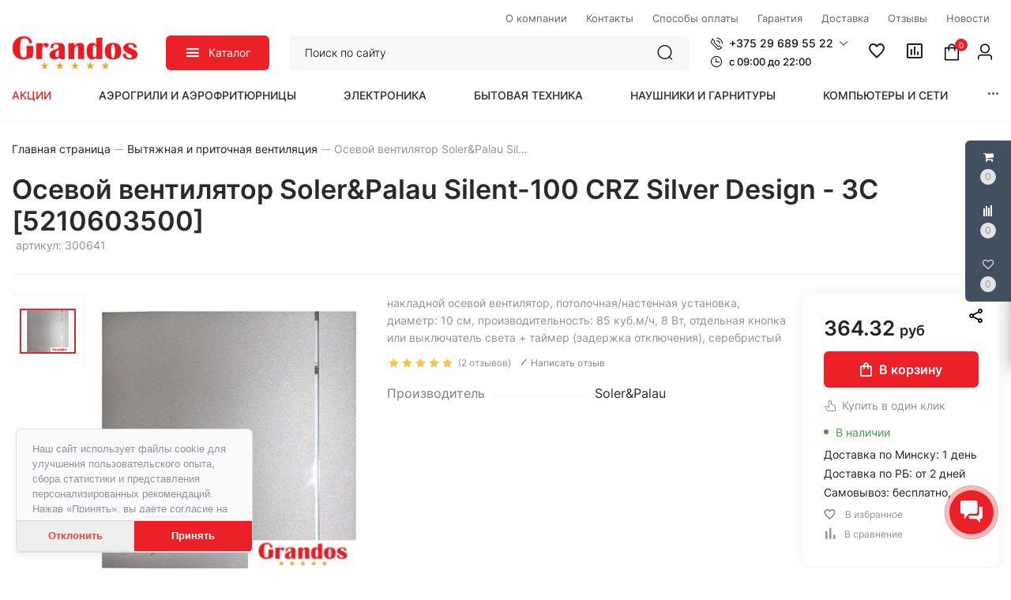

--- FILE ---
content_type: text/css
request_url: https://grandos.by/frontend/frontend.css?id=1fc35d6de4d7b084e0c0
body_size: 109744
content:
/*!
 *  Font Awesome 4.2.0 by @davegandy - http://fontawesome.io - @fontawesome
 *  License - http://fontawesome.io/license (Font: SIL OFL 1.1, CSS: MIT License)
 */@font-face{font-family:FontAwesome;src:url(/frontend/fonts/fontawesome-webfont.eot?7149833697a959306ec3012a8588dcfa);src:url(/frontend/fonts/fontawesome-webfont.eot?7149833697a959306ec3012a8588dcfa?#iefix&v=4.2.0) format("embedded-opentype"),url(/frontend/fonts/fontawesome-webfont.woff?d95d6f5d5ab7cfefd09651800b69bd54) format("woff"),url(/frontend/fonts/fontawesome-webfont.ttf?c4668ed2440df82d3fd2f8be9d31d07d) format("truetype"),url(/frontend/fonts/fontawesome-webfont.svg?26efb89ed5261b9be06bf30c659fbc75#fontawesomeregular) format("svg");font-weight:400;font-style:normal}.fa{display:inline-block;font:normal normal normal 14px/1 FontAwesome;font-size:inherit;text-rendering:auto;-webkit-font-smoothing:antialiased;-moz-osx-font-smoothing:grayscale}.fa-lg{font-size:1.33333333em;line-height:.75em;vertical-align:-15%}.fa-2x{font-size:2em}.fa-3x{font-size:3em}.fa-4x{font-size:4em}.fa-5x{font-size:5em}.fa-fw{width:1.28571429em;text-align:center}.fa-ul{padding-left:0;margin-left:2.14285714em;list-style-type:none}.fa-ul>li{position:relative}.fa-li{position:absolute;left:-2.14285714em;width:2.14285714em;top:.14285714em;text-align:center}.fa-li.fa-lg{left:-1.85714286em}.fa-border{padding:.2em .25em .15em;border:.08em solid #eee;border-radius:.1em}.pull-right{float:right}.pull-left{float:left}.fa.pull-left{margin-right:.3em}.fa.pull-right{margin-left:.3em}.fa-spin{-webkit-animation:fa-spin 2s linear infinite;animation:fa-spin 2s linear infinite}@-webkit-keyframes fa-spin{0%{transform:rotate(0deg)}to{transform:rotate(359deg)}}@keyframes fa-spin{0%{transform:rotate(0deg)}to{transform:rotate(359deg)}}.fa-rotate-90{filter:progid:DXImageTransform.Microsoft.BasicImage(rotation=1);transform:rotate(90deg)}.fa-rotate-180{filter:progid:DXImageTransform.Microsoft.BasicImage(rotation=2);transform:rotate(180deg)}.fa-rotate-270{filter:progid:DXImageTransform.Microsoft.BasicImage(rotation=3);transform:rotate(270deg)}.fa-flip-horizontal{filter:progid:DXImageTransform.Microsoft.BasicImage(rotation=0,mirror=1);transform:scaleX(-1)}.fa-flip-vertical{filter:progid:DXImageTransform.Microsoft.BasicImage(rotation=2,mirror=1);transform:scaleY(-1)}:root .fa-flip-horizontal,:root .fa-flip-vertical,:root .fa-rotate-90,:root .fa-rotate-180,:root .fa-rotate-270{filter:none}.fa-stack{position:relative;display:inline-block;width:2em;height:2em;line-height:2em;vertical-align:middle}.fa-stack-1x,.fa-stack-2x{position:absolute;left:0;width:100%;text-align:center}.fa-stack-1x{line-height:inherit}.fa-stack-2x{font-size:2em}.fa-inverse{color:#fff}.fa-glass:before{content:"\F000"}.fa-music:before{content:"\F001"}.fa-search:before{content:"\F002"}.fa-envelope-o:before{content:"\F003"}.fa-heart:before{content:"\F004"}.fa-star:before{content:"\F005"}.fa-star-o:before{content:"\F006"}.fa-user:before{content:"\F007"}.fa-film:before{content:"\F008"}.fa-th-large:before{content:"\F009"}.fa-th:before{content:"\F00A"}.fa-th-list:before{content:"\F00B"}.fa-check:before{content:"\F00C"}.fa-close:before,.fa-remove:before,.fa-times:before{content:"\F00D"}.fa-search-plus:before{content:"\F00E"}.fa-search-minus:before{content:"\F010"}.fa-power-off:before{content:"\F011"}.fa-signal:before{content:"\F012"}.fa-cog:before,.fa-gear:before{content:"\F013"}.fa-trash-o:before{content:"\F014"}.fa-home:before{content:"\F015"}.fa-file-o:before{content:"\F016"}.fa-clock-o:before{content:"\F017"}.fa-road:before{content:"\F018"}.fa-download:before{content:"\F019"}.fa-arrow-circle-o-down:before{content:"\F01A"}.fa-arrow-circle-o-up:before{content:"\F01B"}.fa-inbox:before{content:"\F01C"}.fa-play-circle-o:before{content:"\F01D"}.fa-repeat:before,.fa-rotate-right:before{content:"\F01E"}.fa-refresh:before{content:"\F021"}.fa-list-alt:before{content:"\F022"}.fa-lock:before{content:"\F023"}.fa-flag:before{content:"\F024"}.fa-headphones:before{content:"\F025"}.fa-volume-off:before{content:"\F026"}.fa-volume-down:before{content:"\F027"}.fa-volume-up:before{content:"\F028"}.fa-qrcode:before{content:"\F029"}.fa-barcode:before{content:"\F02A"}.fa-tag:before{content:"\F02B"}.fa-tags:before{content:"\F02C"}.fa-book:before{content:"\F02D"}.fa-bookmark:before{content:"\F02E"}.fa-print:before{content:"\F02F"}.fa-camera:before{content:"\F030"}.fa-font:before{content:"\F031"}.fa-bold:before{content:"\F032"}.fa-italic:before{content:"\F033"}.fa-text-height:before{content:"\F034"}.fa-text-width:before{content:"\F035"}.fa-align-left:before{content:"\F036"}.fa-align-center:before{content:"\F037"}.fa-align-right:before{content:"\F038"}.fa-align-justify:before{content:"\F039"}.fa-list:before{content:"\F03A"}.fa-dedent:before,.fa-outdent:before{content:"\F03B"}.fa-indent:before{content:"\F03C"}.fa-video-camera:before{content:"\F03D"}.fa-image:before,.fa-photo:before,.fa-picture-o:before{content:"\F03E"}.fa-pencil:before{content:"\F040"}.fa-map-marker:before{content:"\F041"}.fa-adjust:before{content:"\F042"}.fa-tint:before{content:"\F043"}.fa-edit:before,.fa-pencil-square-o:before{content:"\F044"}.fa-share-square-o:before{content:"\F045"}.fa-check-square-o:before{content:"\F046"}.fa-arrows:before{content:"\F047"}.fa-step-backward:before{content:"\F048"}.fa-fast-backward:before{content:"\F049"}.fa-backward:before{content:"\F04A"}.fa-play:before{content:"\F04B"}.fa-pause:before{content:"\F04C"}.fa-stop:before{content:"\F04D"}.fa-forward:before{content:"\F04E"}.fa-fast-forward:before{content:"\F050"}.fa-step-forward:before{content:"\F051"}.fa-eject:before{content:"\F052"}.fa-chevron-left:before{content:"\F053"}.fa-chevron-right:before{content:"\F054"}.fa-plus-circle:before{content:"\F055"}.fa-minus-circle:before{content:"\F056"}.fa-times-circle:before{content:"\F057"}.fa-check-circle:before{content:"\F058"}.fa-question-circle:before{content:"\F059"}.fa-info-circle:before{content:"\F05A"}.fa-crosshairs:before{content:"\F05B"}.fa-times-circle-o:before{content:"\F05C"}.fa-check-circle-o:before{content:"\F05D"}.fa-ban:before{content:"\F05E"}.fa-arrow-left:before{content:"\F060"}.fa-arrow-right:before{content:"\F061"}.fa-arrow-up:before{content:"\F062"}.fa-arrow-down:before{content:"\F063"}.fa-mail-forward:before,.fa-share:before{content:"\F064"}.fa-expand:before{content:"\F065"}.fa-compress:before{content:"\F066"}.fa-plus:before{content:"\F067"}.fa-minus:before{content:"\F068"}.fa-asterisk:before{content:"\F069"}.fa-exclamation-circle:before{content:"\F06A"}.fa-gift:before{content:"\F06B"}.fa-leaf:before{content:"\F06C"}.fa-fire:before{content:"\F06D"}.fa-eye:before{content:"\F06E"}.fa-eye-slash:before{content:"\F070"}.fa-exclamation-triangle:before,.fa-warning:before{content:"\F071"}.fa-plane:before{content:"\F072"}.fa-calendar:before{content:"\F073"}.fa-random:before{content:"\F074"}.fa-comment:before{content:"\F075"}.fa-magnet:before{content:"\F076"}.fa-chevron-up:before{content:"\F077"}.fa-chevron-down:before{content:"\F078"}.fa-retweet:before{content:"\F079"}.fa-shopping-cart:before{content:"\F07A"}.fa-folder:before{content:"\F07B"}.fa-folder-open:before{content:"\F07C"}.fa-arrows-v:before{content:"\F07D"}.fa-arrows-h:before{content:"\F07E"}.fa-bar-chart-o:before,.fa-bar-chart:before{content:"\F080"}.fa-twitter-square:before{content:"\F081"}.fa-facebook-square:before{content:"\F082"}.fa-camera-retro:before{content:"\F083"}.fa-key:before{content:"\F084"}.fa-cogs:before,.fa-gears:before{content:"\F085"}.fa-comments:before{content:"\F086"}.fa-thumbs-o-up:before{content:"\F087"}.fa-thumbs-o-down:before{content:"\F088"}.fa-star-half:before{content:"\F089"}.fa-heart-o:before{content:"\F08A"}.fa-sign-out:before{content:"\F08B"}.fa-linkedin-square:before{content:"\F08C"}.fa-thumb-tack:before{content:"\F08D"}.fa-external-link:before{content:"\F08E"}.fa-sign-in:before{content:"\F090"}.fa-trophy:before{content:"\F091"}.fa-github-square:before{content:"\F092"}.fa-upload:before{content:"\F093"}.fa-lemon-o:before{content:"\F094"}.fa-phone:before{content:"\F095"}.fa-square-o:before{content:"\F096"}.fa-bookmark-o:before{content:"\F097"}.fa-phone-square:before{content:"\F098"}.fa-twitter:before{content:"\F099"}.fa-facebook:before{content:"\F09A"}.fa-github:before{content:"\F09B"}.fa-unlock:before{content:"\F09C"}.fa-credit-card:before{content:"\F09D"}.fa-rss:before{content:"\F09E"}.fa-hdd-o:before{content:"\F0A0"}.fa-bullhorn:before{content:"\F0A1"}.fa-bell:before{content:"\F0F3"}.fa-certificate:before{content:"\F0A3"}.fa-hand-o-right:before{content:"\F0A4"}.fa-hand-o-left:before{content:"\F0A5"}.fa-hand-o-up:before{content:"\F0A6"}.fa-hand-o-down:before{content:"\F0A7"}.fa-arrow-circle-left:before{content:"\F0A8"}.fa-arrow-circle-right:before{content:"\F0A9"}.fa-arrow-circle-up:before{content:"\F0AA"}.fa-arrow-circle-down:before{content:"\F0AB"}.fa-globe:before{content:"\F0AC"}.fa-wrench:before{content:"\F0AD"}.fa-tasks:before{content:"\F0AE"}.fa-filter:before{content:"\F0B0"}.fa-briefcase:before{content:"\F0B1"}.fa-arrows-alt:before{content:"\F0B2"}.fa-group:before,.fa-users:before{content:"\F0C0"}.fa-chain:before,.fa-link:before{content:"\F0C1"}.fa-cloud:before{content:"\F0C2"}.fa-flask:before{content:"\F0C3"}.fa-cut:before,.fa-scissors:before{content:"\F0C4"}.fa-copy:before,.fa-files-o:before{content:"\F0C5"}.fa-paperclip:before{content:"\F0C6"}.fa-floppy-o:before,.fa-save:before{content:"\F0C7"}.fa-square:before{content:"\F0C8"}.fa-bars:before,.fa-navicon:before,.fa-reorder:before{content:"\F0C9"}.fa-list-ul:before{content:"\F0CA"}.fa-list-ol:before{content:"\F0CB"}.fa-strikethrough:before{content:"\F0CC"}.fa-underline:before{content:"\F0CD"}.fa-table:before{content:"\F0CE"}.fa-magic:before{content:"\F0D0"}.fa-truck:before{content:"\F0D1"}.fa-pinterest:before{content:"\F0D2"}.fa-pinterest-square:before{content:"\F0D3"}.fa-google-plus-square:before{content:"\F0D4"}.fa-google-plus:before{content:"\F0D5"}.fa-money:before{content:"\F0D6"}.fa-caret-down:before{content:"\F0D7"}.fa-caret-up:before{content:"\F0D8"}.fa-caret-left:before{content:"\F0D9"}.fa-caret-right:before{content:"\F0DA"}.fa-columns:before{content:"\F0DB"}.fa-sort:before,.fa-unsorted:before{content:"\F0DC"}.fa-sort-desc:before,.fa-sort-down:before{content:"\F0DD"}.fa-sort-asc:before,.fa-sort-up:before{content:"\F0DE"}.fa-envelope:before{content:"\F0E0"}.fa-linkedin:before{content:"\F0E1"}.fa-rotate-left:before,.fa-undo:before{content:"\F0E2"}.fa-gavel:before,.fa-legal:before{content:"\F0E3"}.fa-dashboard:before,.fa-tachometer:before{content:"\F0E4"}.fa-comment-o:before{content:"\F0E5"}.fa-comments-o:before{content:"\F0E6"}.fa-bolt:before,.fa-flash:before{content:"\F0E7"}.fa-sitemap:before{content:"\F0E8"}.fa-umbrella:before{content:"\F0E9"}.fa-clipboard:before,.fa-paste:before{content:"\F0EA"}.fa-lightbulb-o:before{content:"\F0EB"}.fa-exchange:before{content:"\F0EC"}.fa-cloud-download:before{content:"\F0ED"}.fa-cloud-upload:before{content:"\F0EE"}.fa-user-md:before{content:"\F0F0"}.fa-stethoscope:before{content:"\F0F1"}.fa-suitcase:before{content:"\F0F2"}.fa-bell-o:before{content:"\F0A2"}.fa-coffee:before{content:"\F0F4"}.fa-cutlery:before{content:"\F0F5"}.fa-file-text-o:before{content:"\F0F6"}.fa-building-o:before{content:"\F0F7"}.fa-hospital-o:before{content:"\F0F8"}.fa-ambulance:before{content:"\F0F9"}.fa-medkit:before{content:"\F0FA"}.fa-fighter-jet:before{content:"\F0FB"}.fa-beer:before{content:"\F0FC"}.fa-h-square:before{content:"\F0FD"}.fa-plus-square:before{content:"\F0FE"}.fa-angle-double-left:before{content:"\F100"}.fa-angle-double-right:before{content:"\F101"}.fa-angle-double-up:before{content:"\F102"}.fa-angle-double-down:before{content:"\F103"}.fa-angle-left:before{content:"\F104"}.fa-angle-right:before{content:"\F105"}.fa-angle-up:before{content:"\F106"}.fa-angle-down:before{content:"\F107"}.fa-desktop:before{content:"\F108"}.fa-laptop:before{content:"\F109"}.fa-tablet:before{content:"\F10A"}.fa-mobile-phone:before,.fa-mobile:before{content:"\F10B"}.fa-circle-o:before{content:"\F10C"}.fa-quote-left:before{content:"\F10D"}.fa-quote-right:before{content:"\F10E"}.fa-spinner:before{content:"\F110"}.fa-circle:before{content:"\F111"}.fa-mail-reply:before,.fa-reply:before{content:"\F112"}.fa-github-alt:before{content:"\F113"}.fa-folder-o:before{content:"\F114"}.fa-folder-open-o:before{content:"\F115"}.fa-smile-o:before{content:"\F118"}.fa-frown-o:before{content:"\F119"}.fa-meh-o:before{content:"\F11A"}.fa-gamepad:before{content:"\F11B"}.fa-keyboard-o:before{content:"\F11C"}.fa-flag-o:before{content:"\F11D"}.fa-flag-checkered:before{content:"\F11E"}.fa-terminal:before{content:"\F120"}.fa-code:before{content:"\F121"}.fa-mail-reply-all:before,.fa-reply-all:before{content:"\F122"}.fa-star-half-empty:before,.fa-star-half-full:before,.fa-star-half-o:before{content:"\F123"}.fa-location-arrow:before{content:"\F124"}.fa-crop:before{content:"\F125"}.fa-code-fork:before{content:"\F126"}.fa-chain-broken:before,.fa-unlink:before{content:"\F127"}.fa-question:before{content:"\F128"}.fa-info:before{content:"\F129"}.fa-exclamation:before{content:"\F12A"}.fa-superscript:before{content:"\F12B"}.fa-subscript:before{content:"\F12C"}.fa-eraser:before{content:"\F12D"}.fa-puzzle-piece:before{content:"\F12E"}.fa-microphone:before{content:"\F130"}.fa-microphone-slash:before{content:"\F131"}.fa-shield:before{content:"\F132"}.fa-calendar-o:before{content:"\F133"}.fa-fire-extinguisher:before{content:"\F134"}.fa-rocket:before{content:"\F135"}.fa-maxcdn:before{content:"\F136"}.fa-chevron-circle-left:before{content:"\F137"}.fa-chevron-circle-right:before{content:"\F138"}.fa-chevron-circle-up:before{content:"\F139"}.fa-chevron-circle-down:before{content:"\F13A"}.fa-html5:before{content:"\F13B"}.fa-css3:before{content:"\F13C"}.fa-anchor:before{content:"\F13D"}.fa-unlock-alt:before{content:"\F13E"}.fa-bullseye:before{content:"\F140"}.fa-ellipsis-h:before{content:"\F141"}.fa-ellipsis-v:before{content:"\F142"}.fa-rss-square:before{content:"\F143"}.fa-play-circle:before{content:"\F144"}.fa-ticket:before{content:"\F145"}.fa-minus-square:before{content:"\F146"}.fa-minus-square-o:before{content:"\F147"}.fa-level-up:before{content:"\F148"}.fa-level-down:before{content:"\F149"}.fa-check-square:before{content:"\F14A"}.fa-pencil-square:before{content:"\F14B"}.fa-external-link-square:before{content:"\F14C"}.fa-share-square:before{content:"\F14D"}.fa-compass:before{content:"\F14E"}.fa-caret-square-o-down:before,.fa-toggle-down:before{content:"\F150"}.fa-caret-square-o-up:before,.fa-toggle-up:before{content:"\F151"}.fa-caret-square-o-right:before,.fa-toggle-right:before{content:"\F152"}.fa-eur:before,.fa-euro:before{content:"\F153"}.fa-gbp:before{content:"\F154"}.fa-dollar:before,.fa-usd:before{content:"\F155"}.fa-inr:before,.fa-rupee:before{content:"\F156"}.fa-cny:before,.fa-jpy:before,.fa-rmb:before,.fa-yen:before{content:"\F157"}.fa-rouble:before,.fa-rub:before,.fa-ruble:before{content:"\F158"}.fa-krw:before,.fa-won:before{content:"\F159"}.fa-bitcoin:before,.fa-btc:before{content:"\F15A"}.fa-file:before{content:"\F15B"}.fa-file-text:before{content:"\F15C"}.fa-sort-alpha-asc:before{content:"\F15D"}.fa-sort-alpha-desc:before{content:"\F15E"}.fa-sort-amount-asc:before{content:"\F160"}.fa-sort-amount-desc:before{content:"\F161"}.fa-sort-numeric-asc:before{content:"\F162"}.fa-sort-numeric-desc:before{content:"\F163"}.fa-thumbs-up:before{content:"\F164"}.fa-thumbs-down:before{content:"\F165"}.fa-youtube-square:before{content:"\F166"}.fa-youtube:before{content:"\F167"}.fa-xing:before{content:"\F168"}.fa-xing-square:before{content:"\F169"}.fa-youtube-play:before{content:"\F16A"}.fa-dropbox:before{content:"\F16B"}.fa-stack-overflow:before{content:"\F16C"}.fa-instagram:before{content:"\F16D"}.fa-flickr:before{content:"\F16E"}.fa-adn:before{content:"\F170"}.fa-bitbucket:before{content:"\F171"}.fa-bitbucket-square:before{content:"\F172"}.fa-tumblr:before{content:"\F173"}.fa-tumblr-square:before{content:"\F174"}.fa-long-arrow-down:before{content:"\F175"}.fa-long-arrow-up:before{content:"\F176"}.fa-long-arrow-left:before{content:"\F177"}.fa-long-arrow-right:before{content:"\F178"}.fa-apple:before{content:"\F179"}.fa-windows:before{content:"\F17A"}.fa-android:before{content:"\F17B"}.fa-linux:before{content:"\F17C"}.fa-dribbble:before{content:"\F17D"}.fa-skype:before{content:"\F17E"}.fa-foursquare:before{content:"\F180"}.fa-trello:before{content:"\F181"}.fa-female:before{content:"\F182"}.fa-male:before{content:"\F183"}.fa-gittip:before{content:"\F184"}.fa-sun-o:before{content:"\F185"}.fa-moon-o:before{content:"\F186"}.fa-archive:before{content:"\F187"}.fa-bug:before{content:"\F188"}.fa-vk:before{content:"\F189"}.fa-weibo:before{content:"\F18A"}.fa-renren:before{content:"\F18B"}.fa-pagelines:before{content:"\F18C"}.fa-stack-exchange:before{content:"\F18D"}.fa-arrow-circle-o-right:before{content:"\F18E"}.fa-arrow-circle-o-left:before{content:"\F190"}.fa-caret-square-o-left:before,.fa-toggle-left:before{content:"\F191"}.fa-dot-circle-o:before{content:"\F192"}.fa-wheelchair:before{content:"\F193"}.fa-vimeo-square:before{content:"\F194"}.fa-try:before,.fa-turkish-lira:before{content:"\F195"}.fa-plus-square-o:before{content:"\F196"}.fa-space-shuttle:before{content:"\F197"}.fa-slack:before{content:"\F198"}.fa-envelope-square:before{content:"\F199"}.fa-wordpress:before{content:"\F19A"}.fa-openid:before{content:"\F19B"}.fa-bank:before,.fa-institution:before,.fa-university:before{content:"\F19C"}.fa-graduation-cap:before,.fa-mortar-board:before{content:"\F19D"}.fa-yahoo:before{content:"\F19E"}.fa-google:before{content:"\F1A0"}.fa-reddit:before{content:"\F1A1"}.fa-reddit-square:before{content:"\F1A2"}.fa-stumbleupon-circle:before{content:"\F1A3"}.fa-stumbleupon:before{content:"\F1A4"}.fa-delicious:before{content:"\F1A5"}.fa-digg:before{content:"\F1A6"}.fa-pied-piper:before{content:"\F1A7"}.fa-pied-piper-alt:before{content:"\F1A8"}.fa-drupal:before{content:"\F1A9"}.fa-joomla:before{content:"\F1AA"}.fa-language:before{content:"\F1AB"}.fa-fax:before{content:"\F1AC"}.fa-building:before{content:"\F1AD"}.fa-child:before{content:"\F1AE"}.fa-paw:before{content:"\F1B0"}.fa-spoon:before{content:"\F1B1"}.fa-cube:before{content:"\F1B2"}.fa-cubes:before{content:"\F1B3"}.fa-behance:before{content:"\F1B4"}.fa-behance-square:before{content:"\F1B5"}.fa-steam:before{content:"\F1B6"}.fa-steam-square:before{content:"\F1B7"}.fa-recycle:before{content:"\F1B8"}.fa-automobile:before,.fa-car:before{content:"\F1B9"}.fa-cab:before,.fa-taxi:before{content:"\F1BA"}.fa-tree:before{content:"\F1BB"}.fa-spotify:before{content:"\F1BC"}.fa-deviantart:before{content:"\F1BD"}.fa-soundcloud:before{content:"\F1BE"}.fa-database:before{content:"\F1C0"}.fa-file-pdf-o:before{content:"\F1C1"}.fa-file-word-o:before{content:"\F1C2"}.fa-file-excel-o:before{content:"\F1C3"}.fa-file-powerpoint-o:before{content:"\F1C4"}.fa-file-image-o:before,.fa-file-photo-o:before,.fa-file-picture-o:before{content:"\F1C5"}.fa-file-archive-o:before,.fa-file-zip-o:before{content:"\F1C6"}.fa-file-audio-o:before,.fa-file-sound-o:before{content:"\F1C7"}.fa-file-movie-o:before,.fa-file-video-o:before{content:"\F1C8"}.fa-file-code-o:before{content:"\F1C9"}.fa-vine:before{content:"\F1CA"}.fa-codepen:before{content:"\F1CB"}.fa-jsfiddle:before{content:"\F1CC"}.fa-life-bouy:before,.fa-life-buoy:before,.fa-life-ring:before,.fa-life-saver:before,.fa-support:before{content:"\F1CD"}.fa-circle-o-notch:before{content:"\F1CE"}.fa-ra:before,.fa-rebel:before{content:"\F1D0"}.fa-empire:before,.fa-ge:before{content:"\F1D1"}.fa-git-square:before{content:"\F1D2"}.fa-git:before{content:"\F1D3"}.fa-hacker-news:before{content:"\F1D4"}.fa-tencent-weibo:before{content:"\F1D5"}.fa-qq:before{content:"\F1D6"}.fa-wechat:before,.fa-weixin:before{content:"\F1D7"}.fa-paper-plane:before,.fa-send:before{content:"\F1D8"}.fa-paper-plane-o:before,.fa-send-o:before{content:"\F1D9"}.fa-history:before{content:"\F1DA"}.fa-circle-thin:before{content:"\F1DB"}.fa-header:before{content:"\F1DC"}.fa-paragraph:before{content:"\F1DD"}.fa-sliders:before{content:"\F1DE"}.fa-share-alt:before{content:"\F1E0"}.fa-share-alt-square:before{content:"\F1E1"}.fa-bomb:before{content:"\F1E2"}.fa-futbol-o:before,.fa-soccer-ball-o:before{content:"\F1E3"}.fa-tty:before{content:"\F1E4"}.fa-binoculars:before{content:"\F1E5"}.fa-plug:before{content:"\F1E6"}.fa-slideshare:before{content:"\F1E7"}.fa-twitch:before{content:"\F1E8"}.fa-yelp:before{content:"\F1E9"}.fa-newspaper-o:before{content:"\F1EA"}.fa-wifi:before{content:"\F1EB"}.fa-calculator:before{content:"\F1EC"}.fa-paypal:before{content:"\F1ED"}.fa-google-wallet:before{content:"\F1EE"}.fa-cc-visa:before{content:"\F1F0"}.fa-cc-mastercard:before{content:"\F1F1"}.fa-cc-discover:before{content:"\F1F2"}.fa-cc-amex:before{content:"\F1F3"}.fa-cc-paypal:before{content:"\F1F4"}.fa-cc-stripe:before{content:"\F1F5"}.fa-bell-slash:before{content:"\F1F6"}.fa-bell-slash-o:before{content:"\F1F7"}.fa-trash:before{content:"\F1F8"}.fa-copyright:before{content:"\F1F9"}.fa-at:before{content:"\F1FA"}.fa-eyedropper:before{content:"\F1FB"}.fa-paint-brush:before{content:"\F1FC"}.fa-birthday-cake:before{content:"\F1FD"}.fa-area-chart:before{content:"\F1FE"}.fa-pie-chart:before{content:"\F200"}.fa-line-chart:before{content:"\F201"}.fa-lastfm:before{content:"\F202"}.fa-lastfm-square:before{content:"\F203"}.fa-toggle-off:before{content:"\F204"}.fa-toggle-on:before{content:"\F205"}.fa-bicycle:before{content:"\F206"}.fa-bus:before{content:"\F207"}.fa-ioxhost:before{content:"\F208"}.fa-angellist:before{content:"\F209"}.fa-cc:before{content:"\F20A"}.fa-ils:before,.fa-shekel:before,.fa-sheqel:before{content:"\F20B"}.fa-meanpath:before{content:"\F20C"}#fontawesome{overflow:auto;height:400px;width:100%}#fontawesome,#fontawesome div{text-align:center}#fontawesome a,#fontawesome span{margin-bottom:.5em;text-align:center}#fontawesome a{padding:.5em;display:block;float:left;width:100px;border:1px solid #fff;border-radius:5px;white-space:normal;text-align:center;height:68px}#fontawesome a.active,#fontawesome a:hover{border:1px solid #ddd;background:#eee}#fontawesome span{font-size:24px;color:#000}.ui-multiselect{padding:2px 0 2px 4px;text-align:left}.ui-multiselect span.ui-icon{float:right}.ui-multiselect-single .ui-multiselect-checkboxes input{left:-9999px;position:absolute!important;top:auto!important}.ui-multiselect-single .ui-multiselect-checkboxes label{padding:5px!important}.ui-multiselect-header{margin-bottom:3px;padding:3px 0 3px 4px}.ui-multiselect-header ul{font-size:.9em}.ui-multiselect-header ul li{float:left;padding:0 10px 0 0}.ui-multiselect-header a{text-decoration:none}.ui-multiselect-header a:hover{text-decoration:underline}.ui-multiselect-header span.ui-icon{float:left}.ui-multiselect-header .ui-multiselect-close{float:right;padding-right:0;text-align:right}.ui-multiselect-menu{display:none;padding:3px;position:absolute;text-align:left}.ui-multiselect-checkboxes{overflow-y:auto;position:relative}.ui-multiselect-checkboxes label{border:1px solid transparent;cursor:default;display:block;padding:3px 1px}.ui-multiselect-checkboxes label input{position:relative;top:1px}.ui-multiselect-checkboxes label img{height:30px;vertical-align:middle;padding-right:3px}.ui-multiselect-checkboxes li{clear:both;font-size:.9em;list-style:none;padding-right:3px}.ui-multiselect-checkboxes .ui-multiselect-optgroup{padding:3px}.ui-multiselect-columns{display:inline-block;vertical-align:top}.ui-multiselect-checkboxes .ui-multiselect-optgroup a{border-bottom:1px solid;cursor:pointer;display:block;font-weight:700;margin:1px 0;padding:3px;text-align:center;text-decoration:none}@media print{.ui-multiselect-menu{display:none}}@charset "UTF-8";:root{--color-primary:#eb2127;--color-error:#eb2127;--color-primary-text:#fff}@font-face{font-family:element-icons;src:url(/frontend/fonts/vendor/element-ui/lib/theme-chalk/element-icons.woff?535877f50039c0cb49a6196a5b7517cd) format("woff"),url(/frontend/fonts/vendor/element-ui/lib/theme-chalk/element-icons.ttf?732389ded34cb9c52dd88271f1345af9) format("truetype");font-weight:400;font-display:"auto";font-style:normal}[class*=" el-icon-"],[class^=el-icon-]{font-family:element-icons!important;speak:none;font-style:normal;font-weight:400;font-variant:normal;text-transform:none;line-height:1;vertical-align:baseline;display:inline-block;-webkit-font-smoothing:antialiased;-moz-osx-font-smoothing:grayscale}.el-icon-ice-cream-round:before{content:"\E6A0"}.el-icon-ice-cream-square:before{content:"\E6A3"}.el-icon-lollipop:before{content:"\E6A4"}.el-icon-potato-strips:before{content:"\E6A5"}.el-icon-milk-tea:before{content:"\E6A6"}.el-icon-ice-drink:before{content:"\E6A7"}.el-icon-ice-tea:before{content:"\E6A9"}.el-icon-coffee:before{content:"\E6AA"}.el-icon-orange:before{content:"\E6AB"}.el-icon-pear:before{content:"\E6AC"}.el-icon-apple:before{content:"\E6AD"}.el-icon-cherry:before{content:"\E6AE"}.el-icon-watermelon:before{content:"\E6AF"}.el-icon-grape:before{content:"\E6B0"}.el-icon-refrigerator:before{content:"\E6B1"}.el-icon-goblet-square-full:before{content:"\E6B2"}.el-icon-goblet-square:before{content:"\E6B3"}.el-icon-goblet-full:before{content:"\E6B4"}.el-icon-goblet:before{content:"\E6B5"}.el-icon-cold-drink:before{content:"\E6B6"}.el-icon-coffee-cup:before{content:"\E6B8"}.el-icon-water-cup:before{content:"\E6B9"}.el-icon-hot-water:before{content:"\E6BA"}.el-icon-ice-cream:before{content:"\E6BB"}.el-icon-dessert:before{content:"\E6BC"}.el-icon-sugar:before{content:"\E6BD"}.el-icon-tableware:before{content:"\E6BE"}.el-icon-burger:before{content:"\E6BF"}.el-icon-knife-fork:before{content:"\E6C1"}.el-icon-fork-spoon:before{content:"\E6C2"}.el-icon-chicken:before{content:"\E6C3"}.el-icon-food:before{content:"\E6C4"}.el-icon-dish-1:before{content:"\E6C5"}.el-icon-dish:before{content:"\E6C6"}.el-icon-moon-night:before{content:"\E6EE"}.el-icon-moon:before{content:"\E6F0"}.el-icon-cloudy-and-sunny:before{content:"\E6F1"}.el-icon-partly-cloudy:before{content:"\E6F2"}.el-icon-cloudy:before{content:"\E6F3"}.el-icon-sunny:before{content:"\E6F6"}.el-icon-sunset:before{content:"\E6F7"}.el-icon-sunrise-1:before{content:"\E6F8"}.el-icon-sunrise:before{content:"\E6F9"}.el-icon-heavy-rain:before{content:"\E6FA"}.el-icon-lightning:before{content:"\E6FB"}.el-icon-light-rain:before{content:"\E6FC"}.el-icon-wind-power:before{content:"\E6FD"}.el-icon-baseball:before{content:"\E712"}.el-icon-soccer:before{content:"\E713"}.el-icon-football:before{content:"\E715"}.el-icon-basketball:before{content:"\E716"}.el-icon-ship:before{content:"\E73F"}.el-icon-truck:before{content:"\E740"}.el-icon-bicycle:before{content:"\E741"}.el-icon-mobile-phone:before{content:"\E6D3"}.el-icon-service:before{content:"\E6D4"}.el-icon-key:before{content:"\E6E2"}.el-icon-unlock:before{content:"\E6E4"}.el-icon-lock:before{content:"\E6E5"}.el-icon-watch:before{content:"\E6FE"}.el-icon-watch-1:before{content:"\E6FF"}.el-icon-timer:before{content:"\E702"}.el-icon-alarm-clock:before{content:"\E703"}.el-icon-map-location:before{content:"\E704"}.el-icon-delete-location:before{content:"\E705"}.el-icon-add-location:before{content:"\E706"}.el-icon-location-information:before{content:"\E707"}.el-icon-location-outline:before{content:"\E708"}.el-icon-location:before{content:"\E79E"}.el-icon-place:before{content:"\E709"}.el-icon-discover:before{content:"\E70A"}.el-icon-first-aid-kit:before{content:"\E70B"}.el-icon-trophy-1:before{content:"\E70C"}.el-icon-trophy:before{content:"\E70D"}.el-icon-medal:before{content:"\E70E"}.el-icon-medal-1:before{content:"\E70F"}.el-icon-stopwatch:before{content:"\E710"}.el-icon-mic:before{content:"\E711"}.el-icon-copy-document:before{content:"\E718"}.el-icon-full-screen:before{content:"\E719"}.el-icon-switch-button:before{content:"\E71B"}.el-icon-aim:before{content:"\E71C"}.el-icon-crop:before{content:"\E71D"}.el-icon-odometer:before{content:"\E71E"}.el-icon-time:before{content:"\E71F"}.el-icon-bangzhu:before{content:"\E724"}.el-icon-close-notification:before{content:"\E726"}.el-icon-microphone:before{content:"\E727"}.el-icon-turn-off-microphone:before{content:"\E728"}.el-icon-position:before{content:"\E729"}.el-icon-postcard:before{content:"\E72A"}.el-icon-message:before{content:"\E72B"}.el-icon-chat-line-square:before{content:"\E72D"}.el-icon-chat-dot-square:before{content:"\E72E"}.el-icon-chat-dot-round:before{content:"\E72F"}.el-icon-chat-square:before{content:"\E730"}.el-icon-chat-line-round:before{content:"\E731"}.el-icon-chat-round:before{content:"\E732"}.el-icon-set-up:before{content:"\E733"}.el-icon-turn-off:before{content:"\E734"}.el-icon-open:before{content:"\E735"}.el-icon-connection:before{content:"\E736"}.el-icon-link:before{content:"\E737"}.el-icon-cpu:before{content:"\E738"}.el-icon-thumb:before{content:"\E739"}.el-icon-female:before{content:"\E73A"}.el-icon-male:before{content:"\E73B"}.el-icon-guide:before{content:"\E73C"}.el-icon-news:before{content:"\E73E"}.el-icon-price-tag:before{content:"\E744"}.el-icon-discount:before{content:"\E745"}.el-icon-wallet:before{content:"\E747"}.el-icon-coin:before{content:"\E748"}.el-icon-money:before{content:"\E749"}.el-icon-bank-card:before{content:"\E74A"}.el-icon-box:before{content:"\E74B"}.el-icon-present:before{content:"\E74C"}.el-icon-sell:before{content:"\E6D5"}.el-icon-sold-out:before{content:"\E6D6"}.el-icon-shopping-bag-2:before{content:"\E74D"}.el-icon-shopping-bag-1:before{content:"\E74E"}.el-icon-shopping-cart-2:before{content:"\E74F"}.el-icon-shopping-cart-1:before{content:"\E750"}.el-icon-shopping-cart-full:before{content:"\E751"}.el-icon-smoking:before{content:"\E752"}.el-icon-no-smoking:before{content:"\E753"}.el-icon-house:before{content:"\E754"}.el-icon-table-lamp:before{content:"\E755"}.el-icon-school:before{content:"\E756"}.el-icon-office-building:before{content:"\E757"}.el-icon-toilet-paper:before{content:"\E758"}.el-icon-notebook-2:before{content:"\E759"}.el-icon-notebook-1:before{content:"\E75A"}.el-icon-files:before{content:"\E75B"}.el-icon-collection:before{content:"\E75C"}.el-icon-receiving:before{content:"\E75D"}.el-icon-suitcase-1:before{content:"\E760"}.el-icon-suitcase:before{content:"\E761"}.el-icon-film:before{content:"\E763"}.el-icon-collection-tag:before{content:"\E765"}.el-icon-data-analysis:before{content:"\E766"}.el-icon-pie-chart:before{content:"\E767"}.el-icon-data-board:before{content:"\E768"}.el-icon-data-line:before{content:"\E76D"}.el-icon-reading:before{content:"\E769"}.el-icon-magic-stick:before{content:"\E76A"}.el-icon-coordinate:before{content:"\E76B"}.el-icon-mouse:before{content:"\E76C"}.el-icon-brush:before{content:"\E76E"}.el-icon-headset:before{content:"\E76F"}.el-icon-umbrella:before{content:"\E770"}.el-icon-scissors:before{content:"\E771"}.el-icon-mobile:before{content:"\E773"}.el-icon-attract:before{content:"\E774"}.el-icon-monitor:before{content:"\E775"}.el-icon-search:before{content:"\E778"}.el-icon-takeaway-box:before{content:"\E77A"}.el-icon-paperclip:before{content:"\E77D"}.el-icon-printer:before{content:"\E77E"}.el-icon-document-add:before{content:"\E782"}.el-icon-document:before{content:"\E785"}.el-icon-document-checked:before{content:"\E786"}.el-icon-document-copy:before{content:"\E787"}.el-icon-document-delete:before{content:"\E788"}.el-icon-document-remove:before{content:"\E789"}.el-icon-tickets:before{content:"\E78B"}.el-icon-folder-checked:before{content:"\E77F"}.el-icon-folder-delete:before{content:"\E780"}.el-icon-folder-remove:before{content:"\E781"}.el-icon-folder-add:before{content:"\E783"}.el-icon-folder-opened:before{content:"\E784"}.el-icon-folder:before{content:"\E78A"}.el-icon-edit-outline:before{content:"\E764"}.el-icon-edit:before{content:"\E78C"}.el-icon-date:before{content:"\E78E"}.el-icon-c-scale-to-original:before{content:"\E7C6"}.el-icon-view:before{content:"\E6CE"}.el-icon-loading:before{content:"\E6CF"}.el-icon-rank:before{content:"\E6D1"}.el-icon-sort-down:before{content:"\E7C4"}.el-icon-sort-up:before{content:"\E7C5"}.el-icon-sort:before{content:"\E6D2"}.el-icon-finished:before{content:"\E6CD"}.el-icon-refresh-left:before{content:"\E6C7"}.el-icon-refresh-right:before{content:"\E6C8"}.el-icon-refresh:before{content:"\E6D0"}.el-icon-video-play:before{content:"\E7C0"}.el-icon-video-pause:before{content:"\E7C1"}.el-icon-d-arrow-right:before{content:"\E6DC"}.el-icon-d-arrow-left:before{content:"\E6DD"}.el-icon-arrow-up:before{content:"\E6E1"}.el-icon-arrow-down:before{content:"\E6DF"}.el-icon-arrow-right:before{content:"\E6E0"}.el-icon-arrow-left:before{content:"\E6DE"}.el-icon-top-right:before{content:"\E6E7"}.el-icon-top-left:before{content:"\E6E8"}.el-icon-top:before{content:"\E6E6"}.el-icon-bottom:before{content:"\E6EB"}.el-icon-right:before{content:"\E6E9"}.el-icon-back:before{content:"\E6EA"}.el-icon-bottom-right:before{content:"\E6EC"}.el-icon-bottom-left:before{content:"\E6ED"}.el-icon-caret-top:before{content:"\E78F"}.el-icon-caret-bottom:before{content:"\E790"}.el-icon-caret-right:before{content:"\E791"}.el-icon-caret-left:before{content:"\E792"}.el-icon-d-caret:before{content:"\E79A"}.el-icon-share:before{content:"\E793"}.el-icon-menu:before{content:"\E798"}.el-icon-s-grid:before{content:"\E7A6"}.el-icon-s-check:before{content:"\E7A7"}.el-icon-s-data:before{content:"\E7A8"}.el-icon-s-opportunity:before{content:"\E7AA"}.el-icon-s-custom:before{content:"\E7AB"}.el-icon-s-claim:before{content:"\E7AD"}.el-icon-s-finance:before{content:"\E7AE"}.el-icon-s-comment:before{content:"\E7AF"}.el-icon-s-flag:before{content:"\E7B0"}.el-icon-s-marketing:before{content:"\E7B1"}.el-icon-s-shop:before{content:"\E7B4"}.el-icon-s-open:before{content:"\E7B5"}.el-icon-s-management:before{content:"\E7B6"}.el-icon-s-ticket:before{content:"\E7B7"}.el-icon-s-release:before{content:"\E7B8"}.el-icon-s-home:before{content:"\E7B9"}.el-icon-s-promotion:before{content:"\E7BA"}.el-icon-s-operation:before{content:"\E7BB"}.el-icon-s-unfold:before{content:"\E7BC"}.el-icon-s-fold:before{content:"\E7A9"}.el-icon-s-platform:before{content:"\E7BD"}.el-icon-s-order:before{content:"\E7BE"}.el-icon-s-cooperation:before{content:"\E7BF"}.el-icon-bell:before{content:"\E725"}.el-icon-message-solid:before{content:"\E799"}.el-icon-video-camera:before{content:"\E772"}.el-icon-video-camera-solid:before{content:"\E796"}.el-icon-camera:before{content:"\E779"}.el-icon-camera-solid:before{content:"\E79B"}.el-icon-download:before{content:"\E77C"}.el-icon-upload2:before{content:"\E77B"}.el-icon-upload:before{content:"\E7C3"}.el-icon-picture-outline-round:before{content:"\E75F"}.el-icon-picture-outline:before{content:"\E75E"}.el-icon-picture:before{content:"\E79F"}.el-icon-close:before{content:"\E6DB"}.el-icon-check:before{content:"\E6DA"}.el-icon-plus:before{content:"\E6D9"}.el-icon-minus:before{content:"\E6D8"}.el-icon-help:before{content:"\E73D"}.el-icon-s-help:before{content:"\E7B3"}.el-icon-circle-close:before{content:"\E78D"}.el-icon-circle-check:before{content:"\E720"}.el-icon-circle-plus-outline:before{content:"\E723"}.el-icon-remove-outline:before{content:"\E722"}.el-icon-zoom-out:before{content:"\E776"}.el-icon-zoom-in:before{content:"\E777"}.el-icon-error:before{content:"\E79D"}.el-icon-success:before{content:"\E79C"}.el-icon-circle-plus:before{content:"\E7A0"}.el-icon-remove:before{content:"\E7A2"}.el-icon-info:before{content:"\E7A1"}.el-icon-question:before{content:"\E7A4"}.el-icon-warning-outline:before{content:"\E6C9"}.el-icon-warning:before{content:"\E7A3"}.el-icon-goods:before{content:"\E7C2"}.el-icon-s-goods:before{content:"\E7B2"}.el-icon-star-off:before{content:"\E717"}.el-icon-star-on:before{content:"\E797"}.el-icon-more-outline:before{content:"\E6CC"}.el-icon-more:before{content:"\E794"}.el-icon-phone-outline:before{content:"\E6CB"}.el-icon-phone:before{content:"\E795"}.el-icon-user:before{content:"\E6E3"}.el-icon-user-solid:before{content:"\E7A5"}.el-icon-setting:before{content:"\E6CA"}.el-icon-s-tools:before{content:"\E7AC"}.el-icon-delete:before{content:"\E6D7"}.el-icon-delete-solid:before{content:"\E7C9"}.el-icon-eleme:before{content:"\E7C7"}.el-icon-platform-eleme:before{content:"\E7CA"}.el-icon-loading{-webkit-animation:rotating 2s linear infinite;animation:rotating 2s linear infinite}.el-icon--right{margin-left:5px}.el-icon--left{margin-right:5px}@-webkit-keyframes rotating{0%{transform:rotate(0deg)}to{transform:rotate(1turn)}}@keyframes rotating{0%{transform:rotate(0deg)}to{transform:rotate(1turn)}}.el-pagination{white-space:nowrap;padding:2px 5px;color:#303133;font-weight:700}.el-pagination:after,.el-pagination:before{display:table;content:""}.el-pagination:after{clear:both}.el-pagination button,.el-pagination span:not([class*=suffix]){display:inline-block;font-size:13px;min-width:35.5px;height:28px;line-height:28px;vertical-align:top;box-sizing:border-box}.el-pagination .el-input__inner{text-align:center;-moz-appearance:textfield;line-height:normal}.el-pagination .el-input__suffix{right:0;transform:scale(.8)}.el-pagination .el-select .el-input{width:100px;margin:0 5px}.el-pagination .el-select .el-input .el-input__inner{padding-right:25px;border-radius:3px}.el-pagination button{border:none;padding:0 6px;background:transparent}.el-pagination button:focus{outline:none}.el-pagination button:hover{color:#eb2127}.el-pagination button:disabled{color:#c0c4cc;background-color:#fff;cursor:not-allowed}.el-pagination .btn-next,.el-pagination .btn-prev{background:50% no-repeat;background-size:16px;background-color:#fff;cursor:pointer;margin:0;color:#303133}.el-pagination .btn-next .el-icon,.el-pagination .btn-prev .el-icon{display:block;font-size:12px;font-weight:700}.el-pagination .btn-prev{padding-right:12px}.el-pagination .btn-next{padding-left:12px}.el-pagination .el-pager li.disabled{color:#c0c4cc;cursor:not-allowed}.el-pagination--small .btn-next,.el-pagination--small .btn-prev,.el-pagination--small .el-pager li,.el-pagination--small .el-pager li.btn-quicknext,.el-pagination--small .el-pager li.btn-quickprev,.el-pagination--small .el-pager li:last-child{border-color:transparent;font-size:12px;line-height:22px;height:22px;min-width:22px}.el-pagination--small .arrow.disabled{visibility:hidden}.el-pagination--small .more:before,.el-pagination--small li.more:before{line-height:24px}.el-pagination--small button,.el-pagination--small span:not([class*=suffix]){height:22px;line-height:22px}.el-pagination--small .el-pagination__editor,.el-pagination--small .el-pagination__editor.el-input .el-input__inner{height:22px}.el-pagination__sizes{margin:0 10px 0 0;font-weight:400;color:#606266}.el-pagination__sizes .el-input .el-input__inner{font-size:13px;padding-left:8px}.el-pagination__sizes .el-input .el-input__inner:hover{border-color:#eb2127}.el-pagination__total{margin-right:10px;font-weight:400;color:#606266}.el-pagination__jump{margin-left:24px;font-weight:400;color:#606266}.el-pagination__jump .el-input__inner{padding:0 3px}.el-pagination__rightwrapper{float:right}.el-pagination__editor{line-height:18px;padding:0 2px;height:28px;text-align:center;margin:0 2px;box-sizing:border-box;border-radius:3px}.el-pagination__editor.el-input{width:50px}.el-pagination__editor.el-input .el-input__inner{height:28px}.el-pagination__editor .el-input__inner::-webkit-inner-spin-button,.el-pagination__editor .el-input__inner::-webkit-outer-spin-button{-webkit-appearance:none;margin:0}.el-pagination.is-background .btn-next,.el-pagination.is-background .btn-prev,.el-pagination.is-background .el-pager li{margin:0 5px;background-color:#e9eaeb;color:#606266;min-width:30px;border-radius:2px}.el-pagination.is-background .btn-next.disabled,.el-pagination.is-background .btn-prev.disabled,.el-pagination.is-background .el-pager li.disabled{color:#c0c4cc}.el-pagination.is-background .btn-next,.el-pagination.is-background .btn-prev{padding:0}.el-pagination.is-background .btn-next:disabled,.el-pagination.is-background .btn-prev:disabled{color:#c0c4cc}.el-pagination.is-background .el-pager li:not(.disabled):hover{color:#eb2127}.el-pagination.is-background .el-pager li:not(.disabled).active{background-color:#eb2127;color:#fff}.el-pagination.is-background.el-pagination--small .btn-next,.el-pagination.is-background.el-pagination--small .btn-prev,.el-pagination.is-background.el-pagination--small .el-pager li{margin:0 3px;min-width:22px}.el-pager{-webkit-user-select:none;-moz-user-select:none;-ms-user-select:none;user-select:none;list-style:none;display:inline-block;vertical-align:top;font-size:0;padding:0;margin:0}.el-pager .more:before{line-height:30px}.el-pager li{padding:0 4px;background:#fff;vertical-align:top;display:inline-block;font-size:13px;min-width:35.5px;height:28px;line-height:28px;cursor:pointer;box-sizing:border-box;text-align:center;margin:0}.el-pager li.btn-quicknext,.el-pager li.btn-quickprev{line-height:28px;color:#303133}.el-pager li.btn-quicknext.disabled,.el-pager li.btn-quickprev.disabled{color:#c0c4cc}.el-pager li.btn-quicknext:hover,.el-pager li.btn-quickprev:hover{cursor:pointer}.el-pager li.active+li{border-left:0}.el-pager li:hover{color:#eb2127}.el-pager li.active{color:#eb2127;cursor:default}@-webkit-keyframes v-modal-in{0%{opacity:0}}@-webkit-keyframes v-modal-out{to{opacity:0}}.el-dialog{position:relative;margin:0 auto 50px;background:#fff;border-radius:2px;box-shadow:0 1px 3px rgba(0,0,0,.3);box-sizing:border-box;width:50%}.el-dialog.is-fullscreen{width:100%;margin-top:0;margin-bottom:0;height:100%;overflow:auto}.el-dialog__wrapper{position:fixed;top:0;right:0;bottom:0;left:0;overflow:auto;margin:0}.el-dialog__header{padding:20px 20px 10px}.el-dialog__headerbtn{position:absolute;top:20px;right:20px;padding:0;background:transparent;border:none;outline:none;cursor:pointer;font-size:16px}.el-dialog__headerbtn .el-dialog__close{color:#252b3b}.el-dialog__headerbtn:focus .el-dialog__close,.el-dialog__headerbtn:hover .el-dialog__close{color:#eb2127}.el-dialog__title{line-height:24px;font-size:18px;color:#303133}.el-dialog__body{padding:30px 20px;color:#606266;font-size:14px;word-break:break-all}.el-dialog__footer{padding:10px 20px 20px;text-align:right;box-sizing:border-box}.el-dialog--center{text-align:center}.el-dialog--center .el-dialog__body{text-align:initial;padding:25px 25px 30px}.el-dialog--center .el-dialog__footer{text-align:inherit}.dialog-fade-enter-active{-webkit-animation:dialog-fade-in .3s;animation:dialog-fade-in .3s}.dialog-fade-leave-active{-webkit-animation:dialog-fade-out .3s;animation:dialog-fade-out .3s}@-webkit-keyframes dialog-fade-in{0%{transform:translate3d(0,-20px,0);opacity:0}to{transform:translateZ(0);opacity:1}}@keyframes dialog-fade-in{0%{transform:translate3d(0,-20px,0);opacity:0}to{transform:translateZ(0);opacity:1}}@-webkit-keyframes dialog-fade-out{0%{transform:translateZ(0);opacity:1}to{transform:translate3d(0,-20px,0);opacity:0}}@keyframes dialog-fade-out{0%{transform:translateZ(0);opacity:1}to{transform:translate3d(0,-20px,0);opacity:0}}.el-autocomplete{position:relative;display:inline-block}.el-autocomplete-suggestion{margin:5px 0;box-shadow:0 2px 12px 0 rgba(0,0,0,.1);border-radius:4px;border:1px solid #e4e7ed;box-sizing:border-box;background-color:#fff}.el-autocomplete-suggestion__wrap{max-height:280px;padding:10px 0;box-sizing:border-box}.el-autocomplete-suggestion__list{margin:0;padding:0}.el-autocomplete-suggestion li{padding:0 20px;margin:0;line-height:34px;cursor:pointer;color:#606266;font-size:14px;list-style:none;white-space:nowrap;overflow:hidden;text-overflow:ellipsis}.el-autocomplete-suggestion li.highlighted,.el-autocomplete-suggestion li:hover{background-color:#f5f7fa}.el-autocomplete-suggestion li.divider{margin-top:6px;border-top:1px solid #000}.el-autocomplete-suggestion li.divider:last-child{margin-bottom:-6px}.el-autocomplete-suggestion.is-loading li{text-align:center;height:100px;line-height:100px;font-size:20px;color:#999}.el-autocomplete-suggestion.is-loading li:after{display:inline-block;content:"";height:100%;vertical-align:middle}.el-autocomplete-suggestion.is-loading li:hover{background-color:#fff}.el-autocomplete-suggestion.is-loading .el-icon-loading{vertical-align:middle}.el-dropdown{display:inline-block;position:relative;color:#606266;font-size:14px}.el-dropdown .el-button-group{display:block}.el-dropdown .el-button-group .el-button{float:none}.el-dropdown .el-dropdown__caret-button{padding-left:5px;padding-right:5px;position:relative;border-left:none}.el-dropdown .el-dropdown__caret-button:before{content:"";position:absolute;display:block;width:1px;top:5px;bottom:5px;left:0;background:hsla(0,0%,100%,.5)}.el-dropdown .el-dropdown__caret-button.el-button--default:before{background:rgba(220,223,230,.5)}.el-dropdown .el-dropdown__caret-button:hover:not(.is-disabled):before{top:0;bottom:0}.el-dropdown .el-dropdown__caret-button .el-dropdown__icon{padding-left:0}.el-dropdown__icon{font-size:12px;margin:0 3px}.el-dropdown .el-dropdown-selfdefine:focus:active,.el-dropdown .el-dropdown-selfdefine:focus:not(.focusing){outline-width:0}.el-dropdown [disabled]{cursor:not-allowed;color:#bbb}.el-dropdown-menu{position:absolute;top:0;left:0;z-index:10;padding:10px 0;margin:5px 0;background-color:#fff;border:1px solid #ebeef5;border-radius:4px;box-shadow:0 2px 12px 0 rgba(0,0,0,.1)}.el-dropdown-menu__item{list-style:none;line-height:36px;padding:0 20px;margin:0;font-size:14px;color:#606266;cursor:pointer;outline:none}.el-dropdown-menu__item:focus,.el-dropdown-menu__item:not(.is-disabled):hover{background-color:#fde9e9;color:#ef4d52}.el-dropdown-menu__item i{margin-right:5px}.el-dropdown-menu__item--divided{position:relative;margin-top:6px;border-top:1px solid #ebeef5}.el-dropdown-menu__item--divided:before{content:"";height:6px;display:block;margin:0 -20px;background-color:#fff}.el-dropdown-menu__item.is-disabled{cursor:default;color:#bbb;pointer-events:none}.el-dropdown-menu--medium{padding:6px 0}.el-dropdown-menu--medium .el-dropdown-menu__item{line-height:30px;padding:0 17px;font-size:14px}.el-dropdown-menu--medium .el-dropdown-menu__item.el-dropdown-menu__item--divided{margin-top:6px}.el-dropdown-menu--medium .el-dropdown-menu__item.el-dropdown-menu__item--divided:before{height:6px;margin:0 -17px}.el-dropdown-menu--small{padding:6px 0}.el-dropdown-menu--small .el-dropdown-menu__item{line-height:27px;padding:0 15px;font-size:13px}.el-dropdown-menu--small .el-dropdown-menu__item.el-dropdown-menu__item--divided{margin-top:4px}.el-dropdown-menu--small .el-dropdown-menu__item.el-dropdown-menu__item--divided:before{height:4px;margin:0 -15px}.el-dropdown-menu--mini{padding:3px 0}.el-dropdown-menu--mini .el-dropdown-menu__item{line-height:24px;padding:0 10px;font-size:12px}.el-dropdown-menu--mini .el-dropdown-menu__item.el-dropdown-menu__item--divided{margin-top:3px}.el-dropdown-menu--mini .el-dropdown-menu__item.el-dropdown-menu__item--divided:before{height:3px;margin:0 -10px}.el-menu{border-right:1px solid #e6e6e6;list-style:none;position:relative;margin:0;padding-left:0;background-color:#fff}.el-menu:after,.el-menu:before{display:table;content:""}.el-menu:after{clear:both}.el-menu.el-menu--horizontal{border-bottom:1px solid #e6e6e6}.el-menu--horizontal{border-right:none}.el-menu--horizontal>.el-menu-item{float:left;height:60px;line-height:60px;margin:0;border-bottom:2px solid transparent;color:#909399}.el-menu--horizontal>.el-menu-item a,.el-menu--horizontal>.el-menu-item a:hover{color:inherit}.el-menu--horizontal>.el-menu-item:not(.is-disabled):focus,.el-menu--horizontal>.el-menu-item:not(.is-disabled):hover{background-color:#fff}.el-menu--horizontal>.el-submenu{float:left}.el-menu--horizontal>.el-submenu:focus,.el-menu--horizontal>.el-submenu:hover{outline:none}.el-menu--horizontal>.el-submenu:focus .el-submenu__title,.el-menu--horizontal>.el-submenu:hover .el-submenu__title{color:#303133}.el-menu--horizontal>.el-submenu.is-active .el-submenu__title{border-bottom:2px solid #eb2127;color:#303133}.el-menu--horizontal>.el-submenu .el-submenu__title{height:60px;line-height:60px;border-bottom:2px solid transparent;color:#909399}.el-menu--horizontal>.el-submenu .el-submenu__title:hover{background-color:#fff}.el-menu--horizontal>.el-submenu .el-submenu__icon-arrow{position:static;vertical-align:middle;margin-left:8px;margin-top:-3px}.el-menu--horizontal .el-menu .el-menu-item,.el-menu--horizontal .el-menu .el-submenu__title{background-color:#fff;float:none;height:36px;line-height:36px;padding:0 10px;color:#909399}.el-menu--horizontal .el-menu .el-menu-item.is-active,.el-menu--horizontal .el-menu .el-submenu.is-active>.el-submenu__title{color:#303133}.el-menu--horizontal .el-menu-item:not(.is-disabled):focus,.el-menu--horizontal .el-menu-item:not(.is-disabled):hover{outline:none;color:#303133}.el-menu--horizontal>.el-menu-item.is-active{border-bottom:2px solid #eb2127;color:#303133}.el-menu--collapse{width:64px}.el-menu--collapse>.el-menu-item [class^=el-icon-],.el-menu--collapse>.el-submenu>.el-submenu__title [class^=el-icon-]{margin:0;vertical-align:middle;width:24px;text-align:center}.el-menu--collapse>.el-menu-item .el-submenu__icon-arrow,.el-menu--collapse>.el-submenu>.el-submenu__title .el-submenu__icon-arrow{display:none}.el-menu--collapse>.el-menu-item span,.el-menu--collapse>.el-submenu>.el-submenu__title span{height:0;width:0;overflow:hidden;visibility:hidden;display:inline-block}.el-menu--collapse>.el-menu-item.is-active i{color:inherit}.el-menu--collapse .el-menu .el-submenu{min-width:200px}.el-menu--collapse .el-submenu{position:relative}.el-menu--collapse .el-submenu .el-menu{position:absolute;margin-left:5px;top:0;left:100%;z-index:10;border:1px solid #e4e7ed;border-radius:2px;box-shadow:0 2px 12px 0 rgba(0,0,0,.1)}.el-menu--collapse .el-submenu.is-opened>.el-submenu__title .el-submenu__icon-arrow{transform:none}.el-menu--popup{z-index:100;min-width:200px;border:none;padding:5px 0;border-radius:2px;box-shadow:0 2px 12px 0 rgba(0,0,0,.1)}.el-menu--popup-bottom-start{margin-top:5px}.el-menu--popup-right-start{margin-left:5px;margin-right:5px}.el-menu-item{height:56px;line-height:56px;font-size:14px;color:#303133;padding:0 20px;list-style:none;cursor:pointer;position:relative;transition:border-color .3s,background-color .3s,color .3s;box-sizing:border-box;white-space:nowrap}.el-menu-item *{vertical-align:middle}.el-menu-item i{color:#909399}.el-menu-item:focus,.el-menu-item:hover{outline:none;background-color:#fde9e9}.el-menu-item.is-disabled{opacity:.25;cursor:not-allowed;background:none!important}.el-menu-item [class^=el-icon-]{margin-right:5px;width:24px;text-align:center;font-size:18px;vertical-align:middle}.el-menu-item.is-active{color:#eb2127}.el-menu-item.is-active i{color:inherit}.el-submenu{list-style:none;margin:0;padding-left:0}.el-submenu__title{height:56px;line-height:56px;font-size:14px;color:#303133;padding:0 20px;list-style:none;cursor:pointer;position:relative;transition:border-color .3s,background-color .3s,color .3s;box-sizing:border-box;white-space:nowrap}.el-submenu__title *{vertical-align:middle}.el-submenu__title i{color:#909399}.el-submenu__title:focus,.el-submenu__title:hover{outline:none;background-color:#fde9e9}.el-submenu__title.is-disabled{opacity:.25;cursor:not-allowed;background:none!important}.el-submenu__title:hover{background-color:#fde9e9}.el-submenu .el-menu{border:none}.el-submenu .el-menu-item{height:50px;line-height:50px;padding:0 45px;min-width:200px}.el-submenu__icon-arrow{position:absolute;top:50%;right:20px;margin-top:-7px;transition:transform .3s;font-size:12px}.el-submenu.is-active .el-submenu__title{border-bottom-color:#eb2127}.el-submenu.is-opened>.el-submenu__title .el-submenu__icon-arrow{transform:rotate(180deg)}.el-submenu.is-disabled .el-menu-item,.el-submenu.is-disabled .el-submenu__title{opacity:.25;cursor:not-allowed;background:none!important}.el-submenu [class^=el-icon-]{vertical-align:middle;margin-right:5px;width:24px;text-align:center;font-size:18px}.el-menu-item-group>ul{padding:0}.el-menu-item-group__title{padding:7px 0 7px 20px;line-height:normal;font-size:12px;color:#909399}.horizontal-collapse-transition .el-submenu__title .el-submenu__icon-arrow{transition:.2s;opacity:0}.el-radio-group{display:inline-block;line-height:1;vertical-align:middle;font-size:0}.el-radio-button,.el-radio-button__inner{position:relative;display:inline-block;outline:none}.el-radio-button__inner{line-height:1;white-space:nowrap;vertical-align:middle;background:#fff;border:1px solid #dcdfe6;font-weight:500;border-left:0;color:#606266;-webkit-appearance:none;text-align:center;box-sizing:border-box;margin:0;cursor:pointer;transition:all .3s cubic-bezier(.645,.045,.355,1);padding:12px 20px;font-size:14px;border-radius:0}.el-radio-button__inner.is-round{padding:12px 20px}.el-radio-button__inner:hover{color:#eb2127}.el-radio-button__inner [class*=el-icon-]{line-height:.9}.el-radio-button__inner [class*=el-icon-]+span{margin-left:5px}.el-radio-button:first-child .el-radio-button__inner{border-left:1px solid #dcdfe6;border-radius:4px 0 0 4px;box-shadow:none!important}.el-radio-button__orig-radio{opacity:0;outline:none;position:absolute;z-index:-1}.el-radio-button__orig-radio:checked+.el-radio-button__inner{color:#222;background-color:#eb2127;border-color:#eb2127;box-shadow:-1px 0 0 0 #eb2127}.el-radio-button__orig-radio:disabled+.el-radio-button__inner{color:#c0c4cc;cursor:not-allowed;background-image:none;background-color:#fff;border-color:#ebeef5;box-shadow:none}.el-radio-button__orig-radio:disabled:checked+.el-radio-button__inner{background-color:#f2f6fc}.el-radio-button:last-child .el-radio-button__inner{border-radius:0 4px 4px 0}.el-radio-button:first-child:last-child .el-radio-button__inner{border-radius:4px}.el-radio-button--medium .el-radio-button__inner{padding:10px 20px;font-size:14px;border-radius:0}.el-radio-button--medium .el-radio-button__inner.is-round{padding:10px 20px}.el-radio-button--small .el-radio-button__inner{padding:9px 15px;font-size:12px;border-radius:0}.el-radio-button--small .el-radio-button__inner.is-round{padding:9px 15px}.el-radio-button--mini .el-radio-button__inner{padding:7px 15px;font-size:12px;border-radius:0}.el-radio-button--mini .el-radio-button__inner.is-round{padding:7px 15px}.el-radio-button:focus:not(.is-focus):not(:active):not(.is-disabled){box-shadow:0 0 2px 2px #eb2127}.el-switch{display:inline-flex;align-items:center;position:relative;font-size:14px;line-height:20px;height:20px;vertical-align:middle}.el-switch.is-disabled .el-switch__core,.el-switch.is-disabled .el-switch__label{cursor:not-allowed}.el-switch__label{transition:.2s;height:20px;display:inline-block;font-size:14px;font-weight:500;cursor:pointer;vertical-align:middle;color:#303133}.el-switch__label.is-active{color:#eb2127}.el-switch__label--left{margin-right:10px}.el-switch__label--right{margin-left:10px}.el-switch__label *{line-height:1;font-size:14px;display:inline-block}.el-switch__input{position:absolute;width:0;height:0;opacity:0;margin:0}.el-switch__core{margin:0;display:inline-block;position:relative;width:40px;height:20px;border:1px solid #dcdfe6;outline:none;border-radius:10px;box-sizing:border-box;background:#dcdfe6;cursor:pointer;transition:border-color .3s,background-color .3s;vertical-align:middle}.el-switch__core:after{content:"";position:absolute;top:1px;left:1px;border-radius:100%;transition:all .3s;width:16px;height:16px;background-color:#fff}.el-switch.is-checked .el-switch__core{border-color:#eb2127;background-color:#eb2127}.el-switch.is-checked .el-switch__core:after{left:100%;margin-left:-17px}.el-switch.is-disabled{opacity:.6}.el-switch--wide .el-switch__label.el-switch__label--left span{left:10px}.el-switch--wide .el-switch__label.el-switch__label--right span{right:10px}.el-switch .label-fade-enter,.el-switch .label-fade-leave-active{opacity:0}.el-select-dropdown{position:absolute;z-index:1001;border:1px solid #e4e7ed;border-radius:4px;background-color:#fff;box-shadow:0 2px 12px 0 rgba(0,0,0,.1);box-sizing:border-box;margin:5px 0}.el-select-dropdown.is-multiple .el-select-dropdown__item{padding-right:40px}.el-select-dropdown.is-multiple .el-select-dropdown__item.selected{color:#eb2127;background-color:#fff}.el-select-dropdown.is-multiple .el-select-dropdown__item.selected.hover{background-color:#f5f7fa}.el-select-dropdown.is-multiple .el-select-dropdown__item.selected:after{position:absolute;right:20px;font-family:element-icons;content:"\E6DA";font-size:12px;font-weight:700;-webkit-font-smoothing:antialiased;-moz-osx-font-smoothing:grayscale}.el-select-dropdown .el-scrollbar.is-empty .el-select-dropdown__list{padding:0}.el-select-dropdown__empty{padding:10px 0;margin:0;text-align:center;color:#999;font-size:14px}.el-select-dropdown__wrap{max-height:274px}.el-select-dropdown__list{list-style:none;padding:6px 0;margin:0;box-sizing:border-box}.el-select-dropdown__item{font-size:14px;padding:0 20px;position:relative;white-space:nowrap;overflow:hidden;text-overflow:ellipsis;color:#606266;height:34px;line-height:34px;box-sizing:border-box;cursor:pointer}.el-select-dropdown__item.is-disabled{color:#c0c4cc;cursor:not-allowed}.el-select-dropdown__item.is-disabled:hover{background-color:#fff}.el-select-dropdown__item.hover,.el-select-dropdown__item:hover{background-color:#f5f7fa}.el-select-dropdown__item.selected{color:#eb2127;font-weight:700}.el-select-group{margin:0;padding:0}.el-select-group__wrap{position:relative;list-style:none;margin:0;padding:0}.el-select-group__wrap:not(:last-of-type){padding-bottom:24px}.el-select-group__wrap:not(:last-of-type):after{content:"";position:absolute;display:block;left:20px;right:20px;bottom:12px;height:1px;background:#e4e7ed}.el-select-group__title{padding-left:20px;font-size:12px;color:#252b3b;line-height:30px}.el-select-group .el-select-dropdown__item{padding-left:20px}.el-select{display:inline-block;position:relative}.el-select .el-select__tags>span{display:contents}.el-select:hover .el-input__inner{border-color:#c0c4cc}.el-select .el-input__inner{cursor:pointer;padding-right:35px}.el-select .el-input__inner:focus{border-color:#eb2127}.el-select .el-input .el-select__caret{color:#c0c4cc;font-size:14px;transition:transform .3s;transform:rotate(180deg);cursor:pointer}.el-select .el-input .el-select__caret.is-reverse{transform:rotate(0deg)}.el-select .el-input .el-select__caret.is-show-close{font-size:14px;text-align:center;transform:rotate(180deg);border-radius:100%;color:#c0c4cc;transition:color .2s cubic-bezier(.645,.045,.355,1)}.el-select .el-input .el-select__caret.is-show-close:hover{color:#909399}.el-select .el-input.is-disabled .el-input__inner{cursor:not-allowed}.el-select .el-input.is-disabled .el-input__inner:hover{border-color:#e4e7ed}.el-select .el-input.is-focus .el-input__inner{border-color:#eb2127}.el-select>.el-input{display:block}.el-select__input{border:none;outline:none;padding:0;margin-left:15px;color:#666;font-size:14px;-webkit-appearance:none;-moz-appearance:none;appearance:none;height:28px;background-color:transparent}.el-select__input.is-mini{height:14px}.el-select__close{cursor:pointer;position:absolute;top:8px;z-index:1000;right:25px;color:#c0c4cc;line-height:18px;font-size:14px}.el-select__close:hover{color:#909399}.el-select__tags{position:absolute;line-height:normal;white-space:normal;z-index:1;top:50%;transform:translateY(-50%);display:flex;align-items:center;flex-wrap:wrap}.el-select__tags-text{overflow:hidden;text-overflow:ellipsis}.el-select .el-tag{box-sizing:border-box;border-color:transparent;margin:2px 0 2px 6px;background-color:#f0f2f5;display:flex;max-width:100%;align-items:center}.el-select .el-tag__close.el-icon-close{background-color:#c0c4cc;top:0;color:#fff;flex-shrink:0}.el-select .el-tag__close.el-icon-close:hover{background-color:#909399}.el-select .el-tag__close.el-icon-close:before{display:block;transform:translateY(.5px)}.el-table{position:relative;overflow:hidden;box-sizing:border-box;flex:1;width:100%;max-width:100%;background-color:#fff;font-size:14px;color:#606266}.el-table__empty-block{min-height:60px;text-align:center;width:100%;display:flex;justify-content:center;align-items:center}.el-table__empty-text{line-height:60px;width:50%;color:#909399}.el-table__expand-column .cell{padding:0;text-align:center}.el-table__expand-icon{position:relative;cursor:pointer;color:#666;font-size:12px;transition:transform .2s ease-in-out;height:20px}.el-table__expand-icon--expanded{transform:rotate(90deg)}.el-table__expand-icon>.el-icon{position:absolute;left:50%;top:50%;margin-left:-5px;margin-top:-5px}.el-table__expanded-cell{background-color:#fff}.el-table__expanded-cell[class*=cell]{padding:20px 50px}.el-table__expanded-cell:hover{background-color:transparent!important}.el-table__placeholder{display:inline-block;width:20px}.el-table__append-wrapper{overflow:hidden}.el-table--fit{border-right:0;border-bottom:0}.el-table--fit .el-table__cell.gutter{border-right-width:1px}.el-table--scrollable-x .el-table__body-wrapper{overflow-x:auto}.el-table--scrollable-y .el-table__body-wrapper{overflow-y:auto}.el-table thead{color:#909399;font-weight:500}.el-table thead.is-group th.el-table__cell{background:#f5f7fa}.el-table .el-table__cell{padding:12px 0;min-width:0;box-sizing:border-box;text-overflow:ellipsis;vertical-align:middle;position:relative;text-align:left}.el-table .el-table__cell.is-center{text-align:center}.el-table .el-table__cell.is-right{text-align:right}.el-table .el-table__cell.gutter{width:15px;border-right-width:0;border-bottom-width:0;padding:0}.el-table .el-table__cell.is-hidden>*{visibility:hidden}.el-table--medium .el-table__cell{padding:10px 0}.el-table--small{font-size:12px}.el-table--small .el-table__cell{padding:8px 0}.el-table--mini{font-size:12px}.el-table--mini .el-table__cell{padding:6px 0}.el-table tr{background-color:#fff}.el-table tr input[type=checkbox]{margin:0}.el-table td.el-table__cell,.el-table th.el-table__cell.is-leaf{border-bottom:1px solid #ebeef5}.el-table th.el-table__cell.is-sortable{cursor:pointer}.el-table th.el-table__cell{overflow:hidden;-webkit-user-select:none;-moz-user-select:none;-ms-user-select:none;user-select:none;background-color:#fff}.el-table th.el-table__cell>.cell{display:inline-block;box-sizing:border-box;position:relative;vertical-align:middle;padding-left:10px;padding-right:10px;width:100%}.el-table th.el-table__cell>.cell.highlight{color:#eb2127}.el-table th.el-table__cell.required>div:before{display:inline-block;content:"";width:8px;height:8px;border-radius:50%;background:#ff4d51;margin-right:5px;vertical-align:middle}.el-table td.el-table__cell div{box-sizing:border-box}.el-table td.el-table__cell.gutter{width:0}.el-table .cell{box-sizing:border-box;overflow:hidden;text-overflow:ellipsis;white-space:normal;word-break:break-all;line-height:23px;padding-left:10px;padding-right:10px}.el-table .cell.el-tooltip{white-space:nowrap;min-width:50px}.el-table--border,.el-table--group{border:1px solid #ebeef5}.el-table--border:after,.el-table--group:after,.el-table:before{content:"";position:absolute;background-color:#ebeef5;z-index:1}.el-table--border:after,.el-table--group:after{top:0;right:0;width:1px;height:100%}.el-table:before{left:0;bottom:0;width:100%;height:1px}.el-table--border{border-right:none;border-bottom:none}.el-table--border.el-loading-parent--relative{border-color:transparent}.el-table--border .el-table__cell{border-right:1px solid #ebeef5}.el-table--border .el-table__cell:first-child .cell{padding-left:10px}.el-table--border th.el-table__cell,.el-table--border th.el-table__cell.gutter:last-of-type{border-bottom:1px solid #ebeef5}.el-table--hidden{visibility:hidden}.el-table__fixed,.el-table__fixed-right{position:absolute;top:0;left:0;overflow-x:hidden;overflow-y:hidden;box-shadow:0 0 10px rgba(0,0,0,.12)}.el-table__fixed-right:before,.el-table__fixed:before{content:"";position:absolute;left:0;bottom:0;width:100%;height:1px;background-color:#ebeef5;z-index:4}.el-table__fixed-right-patch{position:absolute;top:-1px;right:0;background-color:#fff;border-bottom:1px solid #ebeef5}.el-table__fixed-right{top:0;left:auto;right:0}.el-table__fixed-right .el-table__fixed-body-wrapper,.el-table__fixed-right .el-table__fixed-footer-wrapper,.el-table__fixed-right .el-table__fixed-header-wrapper{left:auto;right:0}.el-table__fixed-header-wrapper{position:absolute;left:0;top:0;z-index:3}.el-table__fixed-footer-wrapper{position:absolute;left:0;bottom:0;z-index:3}.el-table__fixed-footer-wrapper tbody td.el-table__cell{border-top:1px solid #ebeef5;background-color:#f5f7fa;color:#606266}.el-table__fixed-body-wrapper{position:absolute;left:0;top:37px;overflow:hidden;z-index:3}.el-table__body-wrapper,.el-table__footer-wrapper,.el-table__header-wrapper{width:100%}.el-table__footer-wrapper{margin-top:-1px}.el-table__footer-wrapper td.el-table__cell{border-top:1px solid #ebeef5}.el-table__body,.el-table__footer,.el-table__header{table-layout:fixed;border-collapse:separate}.el-table__footer-wrapper,.el-table__header-wrapper{overflow:hidden}.el-table__footer-wrapper tbody td.el-table__cell,.el-table__header-wrapper tbody td.el-table__cell{background-color:#f5f7fa;color:#606266}.el-table__body-wrapper{overflow:hidden;position:relative}.el-table__body-wrapper.is-scrolling-left~.el-table__fixed,.el-table__body-wrapper.is-scrolling-none~.el-table__fixed,.el-table__body-wrapper.is-scrolling-none~.el-table__fixed-right,.el-table__body-wrapper.is-scrolling-right~.el-table__fixed-right{box-shadow:none}.el-table__body-wrapper .el-table--border.is-scrolling-right~.el-table__fixed-right{border-left:1px solid #ebeef5}.el-table__body-wrapper .el-table--border.is-scrolling-left~.el-table__fixed{border-right:1px solid #ebeef5}.el-table .caret-wrapper{display:inline-flex;flex-direction:column;align-items:center;height:34px;width:24px;vertical-align:middle;cursor:pointer;overflow:initial;position:relative}.el-table .sort-caret{width:0;height:0;border:5px solid transparent;position:absolute;left:7px}.el-table .sort-caret.ascending{border-bottom-color:#c0c4cc;top:5px}.el-table .sort-caret.descending{border-top-color:#c0c4cc;bottom:7px}.el-table .ascending .sort-caret.ascending{border-bottom-color:#eb2127}.el-table .descending .sort-caret.descending{border-top-color:#eb2127}.el-table .hidden-columns{visibility:hidden;position:absolute;z-index:-1}.el-table--striped .el-table__body tr.el-table__row--striped td.el-table__cell{background:#fafafa}.el-table--striped .el-table__body tr.el-table__row--striped.current-row td.el-table__cell{background-color:#fde9e9}.el-table__body tr.hover-row.current-row>td.el-table__cell,.el-table__body tr.hover-row.el-table__row--striped.current-row>td.el-table__cell,.el-table__body tr.hover-row.el-table__row--striped>td.el-table__cell,.el-table__body tr.hover-row>td.el-table__cell{background-color:#f5f7fa}.el-table__body tr.current-row>td.el-table__cell{background-color:#fde9e9}.el-table__column-resize-proxy{position:absolute;left:200px;top:0;bottom:0;width:0;border-left:1px solid #ebeef5;z-index:10}.el-table__column-filter-trigger{display:inline-block;line-height:34px;cursor:pointer}.el-table__column-filter-trigger i{color:#252b3b;font-size:12px;transform:scale(.75)}.el-table--enable-row-transition .el-table__body td.el-table__cell{transition:background-color .25s ease}.el-table--enable-row-hover .el-table__body tr:hover>td.el-table__cell{background-color:#f5f7fa}.el-table--fluid-height .el-table__fixed,.el-table--fluid-height .el-table__fixed-right{bottom:0;overflow:hidden}.el-table [class*=el-table__row--level] .el-table__expand-icon{display:inline-block;width:20px;line-height:20px;height:20px;text-align:center;margin-right:3px}.el-table-column--selection .cell{padding-left:14px;padding-right:14px}.el-table-filter{border:1px solid #ebeef5;border-radius:2px;background-color:#fff;box-shadow:0 2px 12px 0 rgba(0,0,0,.1);box-sizing:border-box;margin:2px 0}.el-table-filter__list{padding:5px 0;margin:0;list-style:none;min-width:100px}.el-table-filter__list-item{line-height:36px;padding:0 10px;cursor:pointer;font-size:14px}.el-table-filter__list-item:hover{background-color:#fde9e9;color:#ef4d52}.el-table-filter__list-item.is-active{background-color:#eb2127;color:#fff}.el-table-filter__content{min-width:100px}.el-table-filter__bottom{border-top:1px solid #ebeef5;padding:8px}.el-table-filter__bottom button{background:transparent;border:none;color:#606266;cursor:pointer;font-size:13px;padding:0 3px}.el-table-filter__bottom button:hover{color:#eb2127}.el-table-filter__bottom button:focus{outline:none}.el-table-filter__bottom button.is-disabled{color:#c0c4cc;cursor:not-allowed}.el-table-filter__wrap{max-height:280px}.el-table-filter__checkbox-group{padding:10px}.el-table-filter__checkbox-group label.el-checkbox{display:block;margin-right:5px;margin-bottom:8px;margin-left:5px}.el-table-filter__checkbox-group .el-checkbox:last-child{margin-bottom:0}.el-date-table{font-size:12px;-webkit-user-select:none;-moz-user-select:none;-ms-user-select:none;user-select:none}.el-date-table.is-week-mode .el-date-table__row:hover div{background-color:#f2f6fc}.el-date-table.is-week-mode .el-date-table__row:hover td.available:hover{color:#606266}.el-date-table.is-week-mode .el-date-table__row:hover td:first-child div{margin-left:5px;border-top-left-radius:15px;border-bottom-left-radius:15px}.el-date-table.is-week-mode .el-date-table__row:hover td:last-child div{margin-right:5px;border-top-right-radius:15px;border-bottom-right-radius:15px}.el-date-table.is-week-mode .el-date-table__row.current div{background-color:#f2f6fc}.el-date-table td{width:32px;height:30px;padding:4px 0;box-sizing:border-box;text-align:center;cursor:pointer;position:relative}.el-date-table td div{height:30px;padding:3px 0;box-sizing:border-box}.el-date-table td span{width:24px;height:24px;display:block;margin:0 auto;line-height:24px;position:absolute;left:50%;transform:translateX(-50%);border-radius:50%}.el-date-table td.next-month,.el-date-table td.prev-month{color:#c0c4cc}.el-date-table td.today{position:relative}.el-date-table td.today span{color:#eb2127;font-weight:700}.el-date-table td.today.end-date span,.el-date-table td.today.start-date span{color:#fff}.el-date-table td.available:hover{color:#eb2127}.el-date-table td.in-range div,.el-date-table td.in-range div:hover{background-color:#f2f6fc}.el-date-table td.current:not(.disabled) span{color:#fff;background-color:#eb2127}.el-date-table td.end-date div,.el-date-table td.start-date div{color:#fff}.el-date-table td.end-date span,.el-date-table td.start-date span{background-color:#eb2127}.el-date-table td.start-date div{margin-left:5px;border-top-left-radius:15px;border-bottom-left-radius:15px}.el-date-table td.end-date div{margin-right:5px;border-top-right-radius:15px;border-bottom-right-radius:15px}.el-date-table td.disabled div{background-color:#f5f7fa;opacity:1;cursor:not-allowed;color:#c0c4cc}.el-date-table td.selected div{margin-left:5px;margin-right:5px;background-color:#f2f6fc;border-radius:15px}.el-date-table td.selected div:hover{background-color:#f2f6fc}.el-date-table td.selected span{background-color:#eb2127;color:#fff;border-radius:15px}.el-date-table td.week{font-size:80%;color:#606266}.el-date-table th{padding:5px;color:#606266;font-weight:400;border-bottom:1px solid #ebeef5}.el-month-table{font-size:12px;margin:-1px;border-collapse:collapse}.el-month-table td{text-align:center;padding:8px 0;cursor:pointer}.el-month-table td div{height:48px;padding:6px 0;box-sizing:border-box}.el-month-table td.today .cell{color:#eb2127;font-weight:700}.el-month-table td.today.end-date .cell,.el-month-table td.today.start-date .cell{color:#fff}.el-month-table td.disabled .cell{background-color:#f5f7fa;cursor:not-allowed;color:#c0c4cc}.el-month-table td.disabled .cell:hover{color:#c0c4cc}.el-month-table td .cell{width:60px;height:36px;display:block;line-height:36px;color:#606266;margin:0 auto;border-radius:18px}.el-month-table td .cell:hover{color:#eb2127}.el-month-table td.in-range div,.el-month-table td.in-range div:hover{background-color:#f2f6fc}.el-month-table td.end-date div,.el-month-table td.start-date div{color:#fff}.el-month-table td.end-date .cell,.el-month-table td.start-date .cell{color:#fff;background-color:#eb2127}.el-month-table td.start-date div{border-top-left-radius:24px;border-bottom-left-radius:24px}.el-month-table td.end-date div{border-top-right-radius:24px;border-bottom-right-radius:24px}.el-month-table td.current:not(.disabled) .cell{color:#eb2127}.el-year-table{font-size:12px;margin:-1px;border-collapse:collapse}.el-year-table .el-icon{color:#303133}.el-year-table td{text-align:center;padding:20px 3px;cursor:pointer}.el-year-table td.today .cell{color:#eb2127;font-weight:700}.el-year-table td.disabled .cell{background-color:#f5f7fa;cursor:not-allowed;color:#c0c4cc}.el-year-table td.disabled .cell:hover{color:#c0c4cc}.el-year-table td .cell{width:48px;height:32px;display:block;line-height:32px;color:#606266;margin:0 auto}.el-year-table td .cell:hover,.el-year-table td.current:not(.disabled) .cell{color:#eb2127}.el-date-range-picker{width:646px}.el-date-range-picker.has-sidebar{width:756px}.el-date-range-picker table{table-layout:fixed;width:100%}.el-date-range-picker .el-picker-panel__body{min-width:513px}.el-date-range-picker .el-picker-panel__content{margin:0}.el-date-range-picker__header{position:relative;text-align:center;height:28px}.el-date-range-picker__header [class*=arrow-left]{float:left}.el-date-range-picker__header [class*=arrow-right]{float:right}.el-date-range-picker__header div{font-size:16px;font-weight:500;margin-right:50px}.el-date-range-picker__content{float:left;width:50%;box-sizing:border-box;margin:0;padding:16px}.el-date-range-picker__content.is-left{border-right:1px solid #e4e4e4}.el-date-range-picker__content .el-date-range-picker__header div{margin-left:50px;margin-right:50px}.el-date-range-picker__editors-wrap{box-sizing:border-box;display:table-cell}.el-date-range-picker__editors-wrap.is-right{text-align:right}.el-date-range-picker__time-header{position:relative;border-bottom:1px solid #e4e4e4;font-size:12px;padding:8px 5px 5px;display:table;width:100%;box-sizing:border-box}.el-date-range-picker__time-header>.el-icon-arrow-right{font-size:20px;vertical-align:middle;display:table-cell;color:#303133}.el-date-range-picker__time-picker-wrap{position:relative;display:table-cell;padding:0 5px}.el-date-range-picker__time-picker-wrap .el-picker-panel{position:absolute;top:13px;right:0;z-index:1;background:#fff}.el-date-picker{width:322px}.el-date-picker.has-sidebar.has-time{width:434px}.el-date-picker.has-sidebar{width:438px}.el-date-picker.has-time .el-picker-panel__body-wrapper{position:relative}.el-date-picker .el-picker-panel__content{width:292px}.el-date-picker table{table-layout:fixed;width:100%}.el-date-picker__editor-wrap{position:relative;display:table-cell;padding:0 5px}.el-date-picker__time-header{position:relative;border-bottom:1px solid #e4e4e4;font-size:12px;padding:8px 5px 5px;display:table;width:100%;box-sizing:border-box}.el-date-picker__header{margin:12px;text-align:center}.el-date-picker__header--bordered{margin-bottom:0;padding-bottom:12px;border-bottom:1px solid #ebeef5}.el-date-picker__header--bordered+.el-picker-panel__content{margin-top:0}.el-date-picker__header-label{font-size:16px;font-weight:500;padding:0 5px;line-height:22px;text-align:center;cursor:pointer;color:#606266}.el-date-picker__header-label.active,.el-date-picker__header-label:hover{color:#eb2127}.el-date-picker__prev-btn{float:left}.el-date-picker__next-btn{float:right}.el-date-picker__time-wrap{padding:10px;text-align:center}.el-date-picker__time-label{float:left;cursor:pointer;line-height:30px;margin-left:10px}.time-select{margin:5px 0;min-width:0}.time-select .el-picker-panel__content{max-height:200px;margin:0}.time-select-item{padding:8px 10px;font-size:14px;line-height:20px}.time-select-item.selected:not(.disabled){color:#eb2127;font-weight:700}.time-select-item.disabled{color:#e4e7ed;cursor:not-allowed}.time-select-item:hover{background-color:#f5f7fa;font-weight:700;cursor:pointer}.el-date-editor{position:relative;display:inline-block;text-align:left}.el-date-editor.el-input,.el-date-editor.el-input__inner{width:220px}.el-date-editor--monthrange.el-input,.el-date-editor--monthrange.el-input__inner{width:300px}.el-date-editor--daterange.el-input,.el-date-editor--daterange.el-input__inner,.el-date-editor--timerange.el-input,.el-date-editor--timerange.el-input__inner{width:350px}.el-date-editor--datetimerange.el-input,.el-date-editor--datetimerange.el-input__inner{width:400px}.el-date-editor--dates .el-input__inner{text-overflow:ellipsis;white-space:nowrap}.el-date-editor .el-icon-circle-close{cursor:pointer}.el-date-editor .el-range__icon{font-size:14px;margin-left:-5px;color:#c0c4cc;float:left;line-height:32px}.el-date-editor .el-range-input{-webkit-appearance:none;-moz-appearance:none;appearance:none;border:none;outline:none;display:inline-block;height:100%;margin:0;padding:0;width:39%;text-align:center;font-size:14px;color:#606266}.el-date-editor .el-range-input::-moz-placeholder{color:#c0c4cc}.el-date-editor .el-range-input:-ms-input-placeholder{color:#c0c4cc}.el-date-editor .el-range-input::placeholder{color:#c0c4cc}.el-date-editor .el-range-separator{display:inline-block;height:100%;padding:0 5px;margin:0;text-align:center;line-height:32px;font-size:14px;width:5%;color:#303133}.el-date-editor .el-range__close-icon{font-size:14px;color:#c0c4cc;width:25px;display:inline-block;float:right;line-height:32px}.el-range-editor.el-input__inner{display:inline-flex;align-items:center;padding:3px 10px}.el-range-editor .el-range-input{line-height:1}.el-range-editor.is-active,.el-range-editor.is-active:hover{border-color:#eb2127}.el-range-editor--medium.el-input__inner{height:36px}.el-range-editor--medium .el-range-separator{line-height:28px;font-size:14px}.el-range-editor--medium .el-range-input{font-size:14px}.el-range-editor--medium .el-range__close-icon,.el-range-editor--medium .el-range__icon{line-height:28px}.el-range-editor--small.el-input__inner{height:32px}.el-range-editor--small .el-range-separator{line-height:24px;font-size:13px}.el-range-editor--small .el-range-input{font-size:13px}.el-range-editor--small .el-range__close-icon,.el-range-editor--small .el-range__icon{line-height:24px}.el-range-editor--mini.el-input__inner{height:28px}.el-range-editor--mini .el-range-separator{line-height:20px;font-size:12px}.el-range-editor--mini .el-range-input{font-size:12px}.el-range-editor--mini .el-range__close-icon,.el-range-editor--mini .el-range__icon{line-height:20px}.el-range-editor.is-disabled{background-color:#f5f7fa;border-color:#e4e7ed;color:#c0c4cc;cursor:not-allowed}.el-range-editor.is-disabled:focus,.el-range-editor.is-disabled:hover{border-color:#e4e7ed}.el-range-editor.is-disabled input{background-color:#f5f7fa;color:#c0c4cc;cursor:not-allowed}.el-range-editor.is-disabled input::-moz-placeholder{color:#c0c4cc}.el-range-editor.is-disabled input:-ms-input-placeholder{color:#c0c4cc}.el-range-editor.is-disabled input::placeholder{color:#c0c4cc}.el-range-editor.is-disabled .el-range-separator{color:#c0c4cc}.el-picker-panel{color:#606266;border:1px solid #e4e7ed;box-shadow:0 2px 12px 0 rgba(0,0,0,.1);background:#fff;border-radius:4px;line-height:30px;margin:5px 0}.el-picker-panel__body-wrapper:after,.el-picker-panel__body:after{content:"";display:table;clear:both}.el-picker-panel__content{position:relative;margin:15px}.el-picker-panel__footer{border-top:1px solid #e4e4e4;padding:4px;text-align:right;background-color:#fff;position:relative;font-size:0}.el-picker-panel__shortcut{display:block;width:100%;border:0;background-color:transparent;line-height:28px;font-size:14px;color:#606266;padding-left:12px;text-align:left;outline:none;cursor:pointer}.el-picker-panel__shortcut:hover{color:#eb2127}.el-picker-panel__shortcut.active{background-color:#e6f1fe;color:#eb2127}.el-picker-panel__btn{border:1px solid #dcdcdc;color:#333;line-height:24px;border-radius:2px;padding:0 20px;cursor:pointer;background-color:transparent;outline:none;font-size:12px}.el-picker-panel__btn[disabled]{color:#ccc;cursor:not-allowed}.el-picker-panel__icon-btn{font-size:12px;color:#303133;border:0;background:transparent;cursor:pointer;outline:none;margin-top:8px}.el-picker-panel__icon-btn:hover{color:#eb2127}.el-picker-panel__icon-btn.is-disabled{color:#bbb}.el-picker-panel__icon-btn.is-disabled:hover{cursor:not-allowed}.el-picker-panel__link-btn{vertical-align:middle}.el-picker-panel [slot=sidebar],.el-picker-panel__sidebar{position:absolute;top:0;bottom:0;width:110px;border-right:1px solid #e4e4e4;box-sizing:border-box;padding-top:6px;background-color:#fff;overflow:auto}.el-picker-panel [slot=sidebar]+.el-picker-panel__body,.el-picker-panel__sidebar+.el-picker-panel__body{margin-left:110px}.el-time-spinner.has-seconds .el-time-spinner__wrapper{width:33.3%}.el-time-spinner__wrapper{max-height:190px;overflow:auto;display:inline-block;width:50%;vertical-align:top;position:relative}.el-time-spinner__wrapper .el-scrollbar__wrap:not(.el-scrollbar__wrap--hidden-default){padding-bottom:15px}.el-time-spinner__wrapper.is-arrow{box-sizing:border-box;text-align:center;overflow:hidden}.el-time-spinner__wrapper.is-arrow .el-time-spinner__list{transform:translateY(-32px)}.el-time-spinner__wrapper.is-arrow .el-time-spinner__item:hover:not(.disabled):not(.active){background:#fff;cursor:default}.el-time-spinner__arrow{font-size:12px;color:#909399;position:absolute;left:0;width:100%;z-index:1;text-align:center;height:30px;line-height:30px;cursor:pointer}.el-time-spinner__arrow:hover{color:#eb2127}.el-time-spinner__arrow.el-icon-arrow-up{top:10px}.el-time-spinner__arrow.el-icon-arrow-down{bottom:10px}.el-time-spinner__input.el-input{width:70%}.el-time-spinner__input.el-input .el-input__inner,.el-time-spinner__list{padding:0;text-align:center}.el-time-spinner__list{margin:0;list-style:none}.el-time-spinner__list:after,.el-time-spinner__list:before{content:"";display:block;width:100%;height:80px}.el-time-spinner__item{height:32px;line-height:32px;font-size:12px;color:#606266}.el-time-spinner__item:hover:not(.disabled):not(.active){background:#f5f7fa;cursor:pointer}.el-time-spinner__item.active:not(.disabled){color:#303133;font-weight:700}.el-time-spinner__item.disabled{color:#c0c4cc;cursor:not-allowed}.el-time-panel{margin:5px 0;border:1px solid #e4e7ed;background-color:#fff;box-shadow:0 2px 12px 0 rgba(0,0,0,.1);border-radius:2px;position:absolute;width:180px;left:0;z-index:1000;-webkit-user-select:none;-moz-user-select:none;-ms-user-select:none;user-select:none;box-sizing:content-box}.el-time-panel__content{font-size:0;position:relative;overflow:hidden}.el-time-panel__content:after,.el-time-panel__content:before{content:"";top:50%;position:absolute;margin-top:-15px;height:32px;z-index:-1;left:0;right:0;box-sizing:border-box;padding-top:6px;text-align:left;border-top:1px solid #e4e7ed;border-bottom:1px solid #e4e7ed}.el-time-panel__content:after{left:50%;margin-left:12%;margin-right:12%}.el-time-panel__content:before{padding-left:50%;margin-right:12%;margin-left:12%}.el-time-panel__content.has-seconds:after{left:66.66667%}.el-time-panel__content.has-seconds:before{padding-left:33.33333%}.el-time-panel__footer{border-top:1px solid #e4e4e4;padding:4px;height:36px;line-height:25px;text-align:right;box-sizing:border-box}.el-time-panel__btn{border:none;line-height:28px;padding:0 5px;margin:0 5px;cursor:pointer;background-color:transparent;outline:none;font-size:12px;color:#303133}.el-time-panel__btn.confirm{font-weight:800;color:#eb2127}.el-time-range-picker{width:354px;overflow:visible}.el-time-range-picker__content{position:relative;text-align:center;padding:10px}.el-time-range-picker__cell{box-sizing:border-box;margin:0;padding:4px 7px 7px;width:50%;display:inline-block}.el-time-range-picker__header{margin-bottom:5px;text-align:center;font-size:14px}.el-time-range-picker__body{border-radius:2px;border:1px solid #e4e7ed}.el-popover{position:absolute;background:#fff;min-width:150px;border-radius:4px;border:1px solid #ebeef5;padding:12px;z-index:2000;color:#606266;line-height:1.4;text-align:justify;font-size:14px;box-shadow:0 2px 12px 0 rgba(0,0,0,.1);word-break:break-all}.el-popover--plain{padding:18px 20px}.el-popover__title{color:#303133;font-size:16px;line-height:1;margin-bottom:12px}.el-popover:focus,.el-popover:focus:active,.el-popover__reference:focus:hover,.el-popover__reference:focus:not(.focusing){outline-width:0}.v-modal-enter{-webkit-animation:v-modal-in .2s ease;animation:v-modal-in .2s ease}.v-modal-leave{-webkit-animation:v-modal-out .2s ease forwards;animation:v-modal-out .2s ease forwards}@keyframes v-modal-in{0%{opacity:0}}@keyframes v-modal-out{to{opacity:0}}.v-modal{position:fixed;left:0;top:0;width:100%;height:100%;opacity:.5;background:#000}.el-popup-parent--hidden{overflow:hidden}.el-message-box{display:inline-block;width:420px;padding-bottom:10px;vertical-align:middle;background-color:#fff;border-radius:4px;border:1px solid #ebeef5;font-size:18px;box-shadow:0 2px 12px 0 rgba(0,0,0,.1);text-align:left;overflow:hidden;-webkit-backface-visibility:hidden;backface-visibility:hidden}.el-message-box__wrapper{position:fixed;top:0;bottom:0;left:0;right:0;text-align:center}.el-message-box__wrapper:after{content:"";display:inline-block;height:100%;width:0;vertical-align:middle}.el-message-box__header{position:relative;padding:15px 15px 10px}.el-message-box__title{padding-left:0;margin-bottom:0;font-size:18px;line-height:1;color:#303133}.el-message-box__headerbtn{position:absolute;top:15px;right:15px;padding:0;border:none;outline:none;background:transparent;font-size:16px;cursor:pointer}.el-message-box__headerbtn .el-message-box__close{color:#252b3b}.el-message-box__headerbtn:focus .el-message-box__close,.el-message-box__headerbtn:hover .el-message-box__close{color:#eb2127}.el-message-box__content{padding:10px 15px;color:#606266;font-size:14px}.el-message-box__container{position:relative}.el-message-box__input{padding-top:15px}.el-message-box__input input.invalid,.el-message-box__input input.invalid:focus{border-color:#f56c6c}.el-message-box__status{position:absolute;top:50%;transform:translateY(-50%);font-size:24px!important}.el-message-box__status:before{padding-left:1px}.el-message-box__status+.el-message-box__message{padding-left:36px;padding-right:12px}.el-message-box__status.el-icon-success{color:#586a4e}.el-message-box__status.el-icon-info{color:#252b3b}.el-message-box__status.el-icon-warning{color:#eb5202}.el-message-box__status.el-icon-error{color:#f56c6c}.el-message-box__message{margin:0}.el-message-box__message p{margin:0;line-height:24px}.el-message-box__errormsg{color:#f56c6c;font-size:12px;min-height:18px;margin-top:2px}.el-message-box__btns{padding:5px 15px 0;text-align:right}.el-message-box__btns button:nth-child(2){margin-left:10px}.el-message-box__btns-reverse{flex-direction:row-reverse}.el-message-box--center{padding-bottom:30px}.el-message-box--center .el-message-box__header{padding-top:30px}.el-message-box--center .el-message-box__title{position:relative;display:flex;align-items:center;justify-content:center}.el-message-box--center .el-message-box__status{position:relative;top:auto;padding-right:5px;text-align:center;transform:translateY(-1px)}.el-message-box--center .el-message-box__message{margin-left:0}.el-message-box--center .el-message-box__btns,.el-message-box--center .el-message-box__content{text-align:center}.el-message-box--center .el-message-box__content{padding-left:27px;padding-right:27px}.msgbox-fade-enter-active{-webkit-animation:msgbox-fade-in .3s;animation:msgbox-fade-in .3s}.msgbox-fade-leave-active{-webkit-animation:msgbox-fade-out .3s;animation:msgbox-fade-out .3s}@-webkit-keyframes msgbox-fade-in{0%{transform:translate3d(0,-20px,0);opacity:0}to{transform:translateZ(0);opacity:1}}@keyframes msgbox-fade-in{0%{transform:translate3d(0,-20px,0);opacity:0}to{transform:translateZ(0);opacity:1}}@-webkit-keyframes msgbox-fade-out{0%{transform:translateZ(0);opacity:1}to{transform:translate3d(0,-20px,0);opacity:0}}@keyframes msgbox-fade-out{0%{transform:translateZ(0);opacity:1}to{transform:translate3d(0,-20px,0);opacity:0}}.el-breadcrumb{font-size:14px;line-height:1}.el-breadcrumb:after,.el-breadcrumb:before{display:table;content:""}.el-breadcrumb:after{clear:both}.el-breadcrumb__separator{margin:0 9px;font-weight:700;color:#c0c4cc}.el-breadcrumb__separator[class*=icon]{margin:0 6px;font-weight:400}.el-breadcrumb__item{float:left}.el-breadcrumb__inner{color:#606266}.el-breadcrumb__inner.is-link,.el-breadcrumb__inner a{font-weight:700;text-decoration:none;transition:color .2s cubic-bezier(.645,.045,.355,1);color:#303133}.el-breadcrumb__inner.is-link:hover,.el-breadcrumb__inner a:hover{color:#eb2127;cursor:pointer}.el-breadcrumb__item:last-child .el-breadcrumb__inner,.el-breadcrumb__item:last-child .el-breadcrumb__inner:hover,.el-breadcrumb__item:last-child .el-breadcrumb__inner a,.el-breadcrumb__item:last-child .el-breadcrumb__inner a:hover{font-weight:400;color:#606266;cursor:text}.el-breadcrumb__item:last-child .el-breadcrumb__separator{display:none}.el-form--label-left .el-form-item__label{text-align:left}.el-form--label-top .el-form-item__label{float:none;display:inline-block;text-align:left;padding:0 0 10px}.el-form--inline .el-form-item{display:inline-block;margin-right:10px;vertical-align:top}.el-form--inline .el-form-item__label{float:none;display:inline-block}.el-form--inline .el-form-item__content{display:inline-block;vertical-align:top}.el-form--inline.el-form--label-top .el-form-item__content{display:block}.el-form-item{margin-bottom:22px}.el-form-item:after,.el-form-item:before{display:table;content:""}.el-form-item:after{clear:both}.el-form-item .el-form-item{margin-bottom:0}.el-form-item .el-input__validateIcon{display:none}.el-form-item--medium .el-form-item__content,.el-form-item--medium .el-form-item__label{line-height:36px}.el-form-item--small .el-form-item__content,.el-form-item--small .el-form-item__label{line-height:32px}.el-form-item--small.el-form-item{margin-bottom:18px}.el-form-item--small .el-form-item__error{padding-top:2px}.el-form-item--mini .el-form-item__content,.el-form-item--mini .el-form-item__label{line-height:28px}.el-form-item--mini.el-form-item{margin-bottom:18px}.el-form-item--mini .el-form-item__error{padding-top:1px}.el-form-item__label-wrap{float:left}.el-form-item__label-wrap .el-form-item__label{display:inline-block;float:none}.el-form-item__label{text-align:right;vertical-align:middle;float:left;font-size:14px;color:#606266;line-height:40px;padding:0 12px 0 0;box-sizing:border-box}.el-form-item__content{line-height:40px;position:relative;font-size:14px}.el-form-item__content:after,.el-form-item__content:before{display:table;content:""}.el-form-item__content:after{clear:both}.el-form-item__content .el-input-group{vertical-align:top}.el-form-item__error{color:#f56c6c;font-size:12px;line-height:1;padding-top:4px;position:absolute;top:100%;left:0}.el-form-item__error--inline{position:relative;top:auto;left:auto;display:inline-block;margin-left:10px}.el-form-item.is-required:not(.is-no-asterisk) .el-form-item__label-wrap>.el-form-item__label:before,.el-form-item.is-required:not(.is-no-asterisk)>.el-form-item__label:before{content:"*";color:#f56c6c;margin-right:4px}.el-form-item.is-error .el-input__inner,.el-form-item.is-error .el-input__inner:focus,.el-form-item.is-error .el-textarea__inner,.el-form-item.is-error .el-textarea__inner:focus{border-color:#f56c6c}.el-form-item.is-error .el-input-group__append .el-input__inner,.el-form-item.is-error .el-input-group__prepend .el-input__inner{border-color:transparent}.el-form-item.is-error .el-input__validateIcon{color:#f56c6c}.el-form-item--feedback .el-input__validateIcon{display:inline-block}.el-tabs__header{padding:0;position:relative;margin:0 0 15px}.el-tabs__active-bar{position:absolute;bottom:0;left:0;height:2px;background-color:#eb2127;z-index:1;transition:transform .3s cubic-bezier(.645,.045,.355,1);list-style:none}.el-tabs__new-tab{float:right;border:1px solid #d3dce6;height:18px;width:18px;line-height:18px;margin:12px 0 9px 10px;border-radius:3px;text-align:center;font-size:12px;color:#d3dce6;cursor:pointer;transition:all .15s}.el-tabs__new-tab .el-icon-plus{transform:scale(.8)}.el-tabs__new-tab:hover{color:#eb2127}.el-tabs__nav-wrap{overflow:hidden;margin-bottom:-1px;position:relative}.el-tabs__nav-wrap:after{content:"";position:absolute;left:0;bottom:0;width:100%;height:2px;background-color:#e4e7ed;z-index:1}.el-tabs__nav-wrap.is-scrollable{padding:0 20px;box-sizing:border-box}.el-tabs__nav-scroll{overflow:hidden}.el-tabs__nav-next,.el-tabs__nav-prev{position:absolute;cursor:pointer;line-height:44px;font-size:12px;color:#909399}.el-tabs__nav-next{right:0}.el-tabs__nav-prev{left:0}.el-tabs__nav{white-space:nowrap;position:relative;transition:transform .3s;float:left;z-index:2}.el-tabs__nav.is-stretch{min-width:100%;display:flex}.el-tabs__nav.is-stretch>*{flex:1;text-align:center}.el-tabs__item{padding:0 20px;height:40px;box-sizing:border-box;line-height:40px;display:inline-block;list-style:none;font-size:14px;font-weight:500;color:#303133;position:relative}.el-tabs__item:focus,.el-tabs__item:focus:active{outline:none}.el-tabs__item:focus.is-active.is-focus:not(:active){box-shadow:inset 0 0 2px 2px #eb2127;border-radius:3px}.el-tabs__item .el-icon-close{border-radius:50%;text-align:center;transition:all .3s cubic-bezier(.645,.045,.355,1);margin-left:5px}.el-tabs__item .el-icon-close:before{transform:scale(.9);display:inline-block}.el-tabs__item .el-icon-close:hover{background-color:#c0c4cc;color:#fff}.el-tabs__item.is-active{color:#eb2127}.el-tabs__item:hover{color:#eb2127;cursor:pointer}.el-tabs__item.is-disabled{color:#c0c4cc;cursor:default}.el-tabs__content{overflow:hidden;position:relative}.el-tabs--card>.el-tabs__header{border-bottom:1px solid #e4e7ed}.el-tabs--card>.el-tabs__header .el-tabs__nav-wrap:after{content:none}.el-tabs--card>.el-tabs__header .el-tabs__nav{border:1px solid #e4e7ed;border-bottom:none;border-radius:4px 4px 0 0;box-sizing:border-box}.el-tabs--card>.el-tabs__header .el-tabs__active-bar{display:none}.el-tabs--card>.el-tabs__header .el-tabs__item .el-icon-close{position:relative;font-size:12px;width:0;height:14px;vertical-align:middle;line-height:15px;overflow:hidden;top:-1px;right:-2px;transform-origin:100% 50%}.el-tabs--card>.el-tabs__header .el-tabs__item{border-bottom:1px solid transparent;border-left:1px solid #e4e7ed;transition:color .3s cubic-bezier(.645,.045,.355,1),padding .3s cubic-bezier(.645,.045,.355,1)}.el-tabs--card>.el-tabs__header .el-tabs__item:first-child{border-left:none}.el-tabs--card>.el-tabs__header .el-tabs__item.is-closable:hover{padding-left:13px;padding-right:13px}.el-tabs--card>.el-tabs__header .el-tabs__item.is-closable:hover .el-icon-close{width:14px}.el-tabs--card>.el-tabs__header .el-tabs__item.is-active{border-bottom-color:#fff}.el-tabs--card>.el-tabs__header .el-tabs__item.is-active.is-closable{padding-left:20px;padding-right:20px}.el-tabs--card>.el-tabs__header .el-tabs__item.is-active.is-closable .el-icon-close{width:14px}.el-tabs--border-card{background:#fff;border:1px solid #dcdfe6;box-shadow:0 2px 4px 0 rgba(0,0,0,.12),0 0 6px 0 rgba(0,0,0,.04)}.el-tabs--border-card>.el-tabs__content{padding:15px}.el-tabs--border-card>.el-tabs__header{background-color:#f5f7fa;border-bottom:1px solid #e4e7ed;margin:0}.el-tabs--border-card>.el-tabs__header .el-tabs__nav-wrap:after{content:none}.el-tabs--border-card>.el-tabs__header .el-tabs__item{transition:all .3s cubic-bezier(.645,.045,.355,1);border:1px solid transparent;margin-top:-1px;color:#909399}.el-tabs--border-card>.el-tabs__header .el-tabs__item+.el-tabs__item,.el-tabs--border-card>.el-tabs__header .el-tabs__item:first-child{margin-left:-1px}.el-tabs--border-card>.el-tabs__header .el-tabs__item.is-active{color:#eb2127;background-color:#fff;border-right-color:#dcdfe6;border-left-color:#dcdfe6}.el-tabs--border-card>.el-tabs__header .el-tabs__item:not(.is-disabled):hover{color:#eb2127}.el-tabs--border-card>.el-tabs__header .el-tabs__item.is-disabled{color:#c0c4cc}.el-tabs--border-card>.el-tabs__header .is-scrollable .el-tabs__item:first-child{margin-left:0}.el-tabs--bottom .el-tabs__item.is-bottom:nth-child(2),.el-tabs--bottom .el-tabs__item.is-top:nth-child(2),.el-tabs--top .el-tabs__item.is-bottom:nth-child(2),.el-tabs--top .el-tabs__item.is-top:nth-child(2){padding-left:0}.el-tabs--bottom .el-tabs__item.is-bottom:last-child,.el-tabs--bottom .el-tabs__item.is-top:last-child,.el-tabs--top .el-tabs__item.is-bottom:last-child,.el-tabs--top .el-tabs__item.is-top:last-child{padding-right:0}.el-tabs--bottom.el-tabs--border-card>.el-tabs__header .el-tabs__item:nth-child(2),.el-tabs--bottom.el-tabs--card>.el-tabs__header .el-tabs__item:nth-child(2),.el-tabs--bottom .el-tabs--left>.el-tabs__header .el-tabs__item:nth-child(2),.el-tabs--bottom .el-tabs--right>.el-tabs__header .el-tabs__item:nth-child(2),.el-tabs--top.el-tabs--border-card>.el-tabs__header .el-tabs__item:nth-child(2),.el-tabs--top.el-tabs--card>.el-tabs__header .el-tabs__item:nth-child(2),.el-tabs--top .el-tabs--left>.el-tabs__header .el-tabs__item:nth-child(2),.el-tabs--top .el-tabs--right>.el-tabs__header .el-tabs__item:nth-child(2){padding-left:20px}.el-tabs--bottom.el-tabs--border-card>.el-tabs__header .el-tabs__item:last-child,.el-tabs--bottom.el-tabs--card>.el-tabs__header .el-tabs__item:last-child,.el-tabs--bottom .el-tabs--left>.el-tabs__header .el-tabs__item:last-child,.el-tabs--bottom .el-tabs--right>.el-tabs__header .el-tabs__item:last-child,.el-tabs--top.el-tabs--border-card>.el-tabs__header .el-tabs__item:last-child,.el-tabs--top.el-tabs--card>.el-tabs__header .el-tabs__item:last-child,.el-tabs--top .el-tabs--left>.el-tabs__header .el-tabs__item:last-child,.el-tabs--top .el-tabs--right>.el-tabs__header .el-tabs__item:last-child{padding-right:20px}.el-tabs--bottom .el-tabs__header.is-bottom{margin-bottom:0;margin-top:10px}.el-tabs--bottom.el-tabs--border-card .el-tabs__header.is-bottom{border-bottom:0;border-top:1px solid #dcdfe6}.el-tabs--bottom.el-tabs--border-card .el-tabs__nav-wrap.is-bottom{margin-top:-1px;margin-bottom:0}.el-tabs--bottom.el-tabs--border-card .el-tabs__item.is-bottom:not(.is-active){border:1px solid transparent}.el-tabs--bottom.el-tabs--border-card .el-tabs__item.is-bottom{margin:0 -1px -1px}.el-tabs--left,.el-tabs--right{overflow:hidden}.el-tabs--left .el-tabs__header.is-left,.el-tabs--left .el-tabs__header.is-right,.el-tabs--left .el-tabs__nav-scroll,.el-tabs--left .el-tabs__nav-wrap.is-left,.el-tabs--left .el-tabs__nav-wrap.is-right,.el-tabs--right .el-tabs__header.is-left,.el-tabs--right .el-tabs__header.is-right,.el-tabs--right .el-tabs__nav-scroll,.el-tabs--right .el-tabs__nav-wrap.is-left,.el-tabs--right .el-tabs__nav-wrap.is-right{height:100%}.el-tabs--left .el-tabs__active-bar.is-left,.el-tabs--left .el-tabs__active-bar.is-right,.el-tabs--right .el-tabs__active-bar.is-left,.el-tabs--right .el-tabs__active-bar.is-right{top:0;bottom:auto;width:2px;height:auto}.el-tabs--left .el-tabs__nav-wrap.is-left,.el-tabs--left .el-tabs__nav-wrap.is-right,.el-tabs--right .el-tabs__nav-wrap.is-left,.el-tabs--right .el-tabs__nav-wrap.is-right{margin-bottom:0}.el-tabs--left .el-tabs__nav-wrap.is-left>.el-tabs__nav-next,.el-tabs--left .el-tabs__nav-wrap.is-left>.el-tabs__nav-prev,.el-tabs--left .el-tabs__nav-wrap.is-right>.el-tabs__nav-next,.el-tabs--left .el-tabs__nav-wrap.is-right>.el-tabs__nav-prev,.el-tabs--right .el-tabs__nav-wrap.is-left>.el-tabs__nav-next,.el-tabs--right .el-tabs__nav-wrap.is-left>.el-tabs__nav-prev,.el-tabs--right .el-tabs__nav-wrap.is-right>.el-tabs__nav-next,.el-tabs--right .el-tabs__nav-wrap.is-right>.el-tabs__nav-prev{height:30px;line-height:30px;width:100%;text-align:center;cursor:pointer}.el-tabs--left .el-tabs__nav-wrap.is-left>.el-tabs__nav-next i,.el-tabs--left .el-tabs__nav-wrap.is-left>.el-tabs__nav-prev i,.el-tabs--left .el-tabs__nav-wrap.is-right>.el-tabs__nav-next i,.el-tabs--left .el-tabs__nav-wrap.is-right>.el-tabs__nav-prev i,.el-tabs--right .el-tabs__nav-wrap.is-left>.el-tabs__nav-next i,.el-tabs--right .el-tabs__nav-wrap.is-left>.el-tabs__nav-prev i,.el-tabs--right .el-tabs__nav-wrap.is-right>.el-tabs__nav-next i,.el-tabs--right .el-tabs__nav-wrap.is-right>.el-tabs__nav-prev i{transform:rotate(90deg)}.el-tabs--left .el-tabs__nav-wrap.is-left>.el-tabs__nav-prev,.el-tabs--left .el-tabs__nav-wrap.is-right>.el-tabs__nav-prev,.el-tabs--right .el-tabs__nav-wrap.is-left>.el-tabs__nav-prev,.el-tabs--right .el-tabs__nav-wrap.is-right>.el-tabs__nav-prev{left:auto;top:0}.el-tabs--left .el-tabs__nav-wrap.is-left>.el-tabs__nav-next,.el-tabs--left .el-tabs__nav-wrap.is-right>.el-tabs__nav-next,.el-tabs--right .el-tabs__nav-wrap.is-left>.el-tabs__nav-next,.el-tabs--right .el-tabs__nav-wrap.is-right>.el-tabs__nav-next{right:auto;bottom:0}.el-tabs--left .el-tabs__nav-wrap.is-left.is-scrollable,.el-tabs--left .el-tabs__nav-wrap.is-right.is-scrollable,.el-tabs--right .el-tabs__nav-wrap.is-left.is-scrollable,.el-tabs--right .el-tabs__nav-wrap.is-right.is-scrollable{padding:30px 0}.el-tabs--left .el-tabs__nav-wrap.is-left:after,.el-tabs--left .el-tabs__nav-wrap.is-right:after,.el-tabs--right .el-tabs__nav-wrap.is-left:after,.el-tabs--right .el-tabs__nav-wrap.is-right:after{height:100%;width:2px;bottom:auto;top:0}.el-tabs--left .el-tabs__nav.is-left,.el-tabs--left .el-tabs__nav.is-right,.el-tabs--right .el-tabs__nav.is-left,.el-tabs--right .el-tabs__nav.is-right{float:none}.el-tabs--left .el-tabs__item.is-left,.el-tabs--left .el-tabs__item.is-right,.el-tabs--right .el-tabs__item.is-left,.el-tabs--right .el-tabs__item.is-right{display:block}.el-tabs--left .el-tabs__header.is-left{float:left;margin-bottom:0;margin-right:10px}.el-tabs--left .el-tabs__nav-wrap.is-left{margin-right:-1px}.el-tabs--left .el-tabs__active-bar.is-left,.el-tabs--left .el-tabs__nav-wrap.is-left:after{left:auto;right:0}.el-tabs--left .el-tabs__item.is-left{text-align:right}.el-tabs--left.el-tabs--card .el-tabs__active-bar.is-left{display:none}.el-tabs--left.el-tabs--card .el-tabs__item.is-left{border:1px solid #e4e7ed;border-bottom:none;border-left:none;text-align:left}.el-tabs--left.el-tabs--card .el-tabs__item.is-left:first-child{border-right:1px solid #e4e7ed;border-top:none}.el-tabs--left.el-tabs--card .el-tabs__item.is-left.is-active{border:none;border-top:1px solid #e4e7ed;border-right:1px solid #fff}.el-tabs--left.el-tabs--card .el-tabs__item.is-left.is-active:first-child{border-top:none}.el-tabs--left.el-tabs--card .el-tabs__item.is-left.is-active:last-child{border-bottom:none}.el-tabs--left.el-tabs--card .el-tabs__nav{border-radius:4px 0 0 4px;border-bottom:1px solid #e4e7ed;border-right:none}.el-tabs--left.el-tabs--card .el-tabs__new-tab{float:none}.el-tabs--left.el-tabs--border-card .el-tabs__header.is-left{border-right:1px solid #dfe4ed}.el-tabs--left.el-tabs--border-card .el-tabs__item.is-left{border:1px solid transparent;margin:-1px 0 -1px -1px}.el-tabs--left.el-tabs--border-card .el-tabs__item.is-left.is-active{border-color:#d1dbe5 transparent}.el-tabs--right .el-tabs__header.is-right{float:right;margin-bottom:0;margin-left:10px}.el-tabs--right .el-tabs__nav-wrap.is-right{margin-left:-1px}.el-tabs--right .el-tabs__nav-wrap.is-right:after{left:0;right:auto}.el-tabs--right .el-tabs__active-bar.is-right{left:0}.el-tabs--right.el-tabs--card .el-tabs__active-bar.is-right{display:none}.el-tabs--right.el-tabs--card .el-tabs__item.is-right{border-bottom:none;border-top:1px solid #e4e7ed}.el-tabs--right.el-tabs--card .el-tabs__item.is-right:first-child{border-left:1px solid #e4e7ed;border-top:none}.el-tabs--right.el-tabs--card .el-tabs__item.is-right.is-active{border:none;border-top:1px solid #e4e7ed;border-left:1px solid #fff}.el-tabs--right.el-tabs--card .el-tabs__item.is-right.is-active:first-child{border-top:none}.el-tabs--right.el-tabs--card .el-tabs__item.is-right.is-active:last-child{border-bottom:none}.el-tabs--right.el-tabs--card .el-tabs__nav{border-radius:0 4px 4px 0;border-bottom:1px solid #e4e7ed;border-left:none}.el-tabs--right.el-tabs--border-card .el-tabs__header.is-right{border-left:1px solid #dfe4ed}.el-tabs--right.el-tabs--border-card .el-tabs__item.is-right{border:1px solid transparent;margin:-1px -1px -1px 0}.el-tabs--right.el-tabs--border-card .el-tabs__item.is-right.is-active{border-color:#d1dbe5 transparent}.slideInLeft-transition,.slideInRight-transition{display:inline-block}.slideInRight-enter{-webkit-animation:slideInRight-enter .3s;animation:slideInRight-enter .3s}.slideInRight-leave{position:absolute;left:0;right:0;-webkit-animation:slideInRight-leave .3s;animation:slideInRight-leave .3s}.slideInLeft-enter{-webkit-animation:slideInLeft-enter .3s;animation:slideInLeft-enter .3s}.slideInLeft-leave{position:absolute;left:0;right:0;-webkit-animation:slideInLeft-leave .3s;animation:slideInLeft-leave .3s}@-webkit-keyframes slideInRight-enter{0%{opacity:0;transform-origin:0 0;transform:translateX(100%)}to{opacity:1;transform-origin:0 0;transform:translateX(0)}}@keyframes slideInRight-enter{0%{opacity:0;transform-origin:0 0;transform:translateX(100%)}to{opacity:1;transform-origin:0 0;transform:translateX(0)}}@-webkit-keyframes slideInRight-leave{0%{transform-origin:0 0;transform:translateX(0);opacity:1}to{transform-origin:0 0;transform:translateX(100%);opacity:0}}@keyframes slideInRight-leave{0%{transform-origin:0 0;transform:translateX(0);opacity:1}to{transform-origin:0 0;transform:translateX(100%);opacity:0}}@-webkit-keyframes slideInLeft-enter{0%{opacity:0;transform-origin:0 0;transform:translateX(-100%)}to{opacity:1;transform-origin:0 0;transform:translateX(0)}}@keyframes slideInLeft-enter{0%{opacity:0;transform-origin:0 0;transform:translateX(-100%)}to{opacity:1;transform-origin:0 0;transform:translateX(0)}}@-webkit-keyframes slideInLeft-leave{0%{transform-origin:0 0;transform:translateX(0);opacity:1}to{transform-origin:0 0;transform:translateX(-100%);opacity:0}}@keyframes slideInLeft-leave{0%{transform-origin:0 0;transform:translateX(0);opacity:1}to{transform-origin:0 0;transform:translateX(-100%);opacity:0}}.el-tree{position:relative;cursor:default;background:#fff;color:#606266}.el-tree__empty-block{position:relative;min-height:60px;text-align:center;width:100%;height:100%}.el-tree__empty-text{position:absolute;left:50%;top:50%;transform:translate(-50%,-50%);color:#909399;font-size:14px}.el-tree__drop-indicator{position:absolute;left:0;right:0;height:1px;background-color:#eb2127}.el-tree-node{white-space:nowrap;outline:none}.el-tree-node:focus>.el-tree-node__content{background-color:#f5f7fa}.el-tree-node.is-drop-inner>.el-tree-node__content .el-tree-node__label{background-color:#eb2127;color:#fff}.el-tree-node__content{display:flex;align-items:center;height:26px;cursor:pointer}.el-tree-node__content>.el-tree-node__expand-icon{padding:6px}.el-tree-node__content>label.el-checkbox{margin-right:8px}.el-tree-node__content:hover{background-color:#f5f7fa}.el-tree.is-dragging .el-tree-node__content{cursor:move}.el-tree.is-dragging .el-tree-node__content *{pointer-events:none}.el-tree.is-dragging.is-drop-not-allow .el-tree-node__content{cursor:not-allowed}.el-tree-node__expand-icon{cursor:pointer;color:#c0c4cc;font-size:12px;transform:rotate(0deg);transition:transform .3s ease-in-out}.el-tree-node__expand-icon.expanded{transform:rotate(90deg)}.el-tree-node__expand-icon.is-leaf{color:transparent;cursor:default}.el-tree-node__label{font-size:14px}.el-tree-node__loading-icon{margin-right:8px;font-size:14px;color:#c0c4cc}.el-tree-node>.el-tree-node__children{overflow:hidden;background-color:transparent}.el-tree-node.is-expanded>.el-tree-node__children{display:block}.el-tree--highlight-current .el-tree-node.is-current>.el-tree-node__content{background-color:#fdedee}.el-alert{width:100%;padding:8px 16px;margin:0;box-sizing:border-box;border-radius:4px;position:relative;background-color:#fff;overflow:hidden;opacity:1;display:flex;align-items:center;transition:opacity .2s}.el-alert.is-light .el-alert__closebtn{color:#c0c4cc}.el-alert.is-dark .el-alert__closebtn,.el-alert.is-dark .el-alert__description{color:#fff}.el-alert.is-center{justify-content:center}.el-alert--success.is-light{background-color:#f0f9eb;color:#586a4e}.el-alert--success.is-light .el-alert__description{color:#586a4e}.el-alert--success.is-dark{background-color:#586a4e;color:#fff}.el-alert--info.is-light{background-color:#e9eaeb;color:#252b3b}.el-alert--info.is-dark{background-color:#252b3b;color:#fff}.el-alert--info .el-alert__description{color:#252b3b}.el-alert--warning.is-light{background-color:#fdeee6;color:#eb5202}.el-alert--warning.is-light .el-alert__description{color:#eb5202}.el-alert--warning.is-dark{background-color:#eb5202;color:#fff}.el-alert--error.is-light{background-color:#fef0f0;color:#f56c6c}.el-alert--error.is-light .el-alert__description{color:#f56c6c}.el-alert--error.is-dark{background-color:#f56c6c;color:#fff}.el-alert__content{display:table-cell;padding:0 8px}.el-alert__icon{font-size:16px;width:16px}.el-alert__icon.is-big{font-size:28px;width:28px}.el-alert__title{font-size:13px;line-height:18px}.el-alert__title.is-bold{font-weight:700}.el-alert .el-alert__description{font-size:12px;margin:5px 0 0}.el-alert__closebtn{font-size:12px;opacity:1;position:absolute;top:12px;right:15px;cursor:pointer}.el-alert__closebtn.is-customed{font-style:normal;font-size:13px;top:9px}.el-alert-fade-enter,.el-alert-fade-leave-active{opacity:0}.el-notification{display:flex;width:330px;padding:14px 26px 14px 13px;border-radius:8px;box-sizing:border-box;border:1px solid #ebeef5;position:fixed;background-color:#fff;box-shadow:0 2px 12px 0 rgba(0,0,0,.1);transition:opacity .3s,transform .3s,left .3s,right .3s,top .4s,bottom .3s;overflow:hidden}.el-notification.right{right:16px}.el-notification.left{left:16px}.el-notification__group{margin-left:13px;margin-right:8px}.el-notification__title{font-weight:700;font-size:16px;color:#303133;margin:0}.el-notification__content{font-size:14px;line-height:21px;margin:6px 0 0;color:#606266;text-align:justify}.el-notification__content p{margin:0}.el-notification__icon{height:24px;width:24px;font-size:24px}.el-notification__closeBtn{position:absolute;top:18px;right:15px;cursor:pointer;color:#909399;font-size:16px}.el-notification__closeBtn:hover{color:#606266}.el-notification .el-icon-success{color:#586a4e}.el-notification .el-icon-error{color:#f56c6c}.el-notification .el-icon-info{color:#252b3b}.el-notification .el-icon-warning{color:#eb5202}.el-notification-fade-enter.right{right:0;transform:translateX(100%)}.el-notification-fade-enter.left{left:0;transform:translateX(-100%)}.el-notification-fade-leave-active{opacity:0}.el-input-number{position:relative;display:inline-block;width:180px;line-height:38px}.el-input-number .el-input{display:block}.el-input-number .el-input__inner{-webkit-appearance:none;padding-left:50px;padding-right:50px;text-align:center}.el-input-number__decrease,.el-input-number__increase{position:absolute;z-index:1;top:1px;width:40px;height:auto;text-align:center;background:#f5f7fa;color:#606266;cursor:pointer;font-size:13px}.el-input-number__decrease:hover,.el-input-number__increase:hover{color:#eb2127}.el-input-number__decrease:hover:not(.is-disabled)~.el-input .el-input__inner:not(.is-disabled),.el-input-number__increase:hover:not(.is-disabled)~.el-input .el-input__inner:not(.is-disabled){border-color:#222}.el-input-number__decrease.is-disabled,.el-input-number__increase.is-disabled{color:#c0c4cc;cursor:not-allowed}.el-input-number__increase{right:1px;border-radius:0 4px 4px 0;border-left:1px solid #dcdfe6}.el-input-number__decrease{left:1px;border-radius:4px 0 0 4px;border-right:1px solid #dcdfe6}.el-input-number.is-disabled .el-input-number__decrease,.el-input-number.is-disabled .el-input-number__increase{border-color:#e4e7ed;color:#e4e7ed}.el-input-number.is-disabled .el-input-number__decrease:hover,.el-input-number.is-disabled .el-input-number__increase:hover{color:#e4e7ed;cursor:not-allowed}.el-input-number--medium{width:200px;line-height:34px}.el-input-number--medium .el-input-number__decrease,.el-input-number--medium .el-input-number__increase{width:36px;font-size:14px}.el-input-number--medium .el-input__inner{padding-left:43px;padding-right:43px}.el-input-number--small{width:130px;line-height:30px}.el-input-number--small .el-input-number__decrease,.el-input-number--small .el-input-number__increase{width:32px;font-size:13px}.el-input-number--small .el-input-number__decrease [class*=el-icon],.el-input-number--small .el-input-number__increase [class*=el-icon]{transform:scale(.9)}.el-input-number--small .el-input__inner{padding-left:39px;padding-right:39px}.el-input-number--mini{width:130px;line-height:26px}.el-input-number--mini .el-input-number__decrease,.el-input-number--mini .el-input-number__increase{width:28px;font-size:12px}.el-input-number--mini .el-input-number__decrease [class*=el-icon],.el-input-number--mini .el-input-number__increase [class*=el-icon]{transform:scale(.8)}.el-input-number--mini .el-input__inner{padding-left:35px;padding-right:35px}.el-input-number.is-without-controls .el-input__inner{padding-left:15px;padding-right:15px}.el-input-number.is-controls-right .el-input__inner{padding-left:15px;padding-right:50px}.el-input-number.is-controls-right .el-input-number__decrease,.el-input-number.is-controls-right .el-input-number__increase{height:auto;line-height:19px}.el-input-number.is-controls-right .el-input-number__decrease [class*=el-icon],.el-input-number.is-controls-right .el-input-number__increase [class*=el-icon]{transform:scale(.8)}.el-input-number.is-controls-right .el-input-number__increase{border-radius:0 4px 0 0;border-bottom:1px solid #dcdfe6}.el-input-number.is-controls-right .el-input-number__decrease{right:1px;bottom:1px;top:auto;left:auto;border-right:none;border-left:1px solid #dcdfe6;border-radius:0 0 4px 0}.el-input-number.is-controls-right[class*=medium] [class*=decrease],.el-input-number.is-controls-right[class*=medium] [class*=increase]{line-height:17px}.el-input-number.is-controls-right[class*=small] [class*=decrease],.el-input-number.is-controls-right[class*=small] [class*=increase]{line-height:15px}.el-input-number.is-controls-right[class*=mini] [class*=decrease],.el-input-number.is-controls-right[class*=mini] [class*=increase]{line-height:13px}.el-tooltip:focus:hover,.el-tooltip:focus:not(.focusing){outline-width:0}.el-tooltip__popper{position:absolute;border-radius:4px;padding:10px;z-index:2000;font-size:12px;line-height:1.2;min-width:10px;word-wrap:break-word}.el-tooltip__popper .popper__arrow,.el-tooltip__popper .popper__arrow:after{position:absolute;display:block;width:0;height:0;border-color:transparent;border-style:solid}.el-tooltip__popper .popper__arrow{border-width:6px}.el-tooltip__popper .popper__arrow:after{content:" ";border-width:5px}.el-tooltip__popper[x-placement^=top]{margin-bottom:12px}.el-tooltip__popper[x-placement^=top] .popper__arrow{bottom:-6px;border-top-color:#303133;border-bottom-width:0}.el-tooltip__popper[x-placement^=top] .popper__arrow:after{bottom:1px;margin-left:-5px;border-top-color:#303133;border-bottom-width:0}.el-tooltip__popper[x-placement^=bottom]{margin-top:12px}.el-tooltip__popper[x-placement^=bottom] .popper__arrow{top:-6px;border-top-width:0;border-bottom-color:#303133}.el-tooltip__popper[x-placement^=bottom] .popper__arrow:after{top:1px;margin-left:-5px;border-top-width:0;border-bottom-color:#303133}.el-tooltip__popper[x-placement^=right]{margin-left:12px}.el-tooltip__popper[x-placement^=right] .popper__arrow{left:-6px;border-right-color:#303133;border-left-width:0}.el-tooltip__popper[x-placement^=right] .popper__arrow:after{bottom:-5px;left:1px;border-right-color:#303133;border-left-width:0}.el-tooltip__popper[x-placement^=left]{margin-right:12px}.el-tooltip__popper[x-placement^=left] .popper__arrow{right:-6px;border-right-width:0;border-left-color:#303133}.el-tooltip__popper[x-placement^=left] .popper__arrow:after{right:1px;bottom:-5px;margin-left:-5px;border-right-width:0;border-left-color:#303133}.el-tooltip__popper.is-dark{background:#303133;color:#fff}.el-tooltip__popper.is-light{background:#fff;border:1px solid #303133}.el-tooltip__popper.is-light[x-placement^=top] .popper__arrow{border-top-color:#303133}.el-tooltip__popper.is-light[x-placement^=top] .popper__arrow:after{border-top-color:#fff}.el-tooltip__popper.is-light[x-placement^=bottom] .popper__arrow{border-bottom-color:#303133}.el-tooltip__popper.is-light[x-placement^=bottom] .popper__arrow:after{border-bottom-color:#fff}.el-tooltip__popper.is-light[x-placement^=left] .popper__arrow{border-left-color:#303133}.el-tooltip__popper.is-light[x-placement^=left] .popper__arrow:after{border-left-color:#fff}.el-tooltip__popper.is-light[x-placement^=right] .popper__arrow{border-right-color:#303133}.el-tooltip__popper.is-light[x-placement^=right] .popper__arrow:after{border-right-color:#fff}.el-slider:after,.el-slider:before{display:table;content:""}.el-slider:after{clear:both}.el-slider__runway{width:100%;height:6px;margin:16px 0;background-color:#e4e7ed;border-radius:3px;position:relative;cursor:pointer;vertical-align:middle}.el-slider__runway.show-input{margin-right:160px;width:auto}.el-slider__runway.disabled{cursor:default}.el-slider__runway.disabled .el-slider__bar{background-color:#c0c4cc}.el-slider__runway.disabled .el-slider__button{border-color:#c0c4cc}.el-slider__runway.disabled .el-slider__button-wrapper.dragging,.el-slider__runway.disabled .el-slider__button-wrapper.hover,.el-slider__runway.disabled .el-slider__button-wrapper:hover{cursor:not-allowed}.el-slider__runway.disabled .el-slider__button.dragging,.el-slider__runway.disabled .el-slider__button.hover,.el-slider__runway.disabled .el-slider__button:hover{transform:scale(1);cursor:not-allowed}.el-slider__input{float:right;margin-top:3px;width:130px}.el-slider__input.el-input-number--mini{margin-top:5px}.el-slider__input.el-input-number--medium{margin-top:0}.el-slider__input.el-input-number--large{margin-top:-2px}.el-slider__bar{height:6px;background-color:#eb2127;border-top-left-radius:3px;border-bottom-left-radius:3px;position:absolute}.el-slider__button-wrapper{height:36px;width:36px;position:absolute;z-index:1001;top:-15px;transform:translateX(-50%);background-color:transparent;text-align:center;-webkit-user-select:none;-moz-user-select:none;-ms-user-select:none;user-select:none;line-height:normal}.el-slider__button-wrapper:after{content:"";height:100%}.el-slider__button-wrapper .el-tooltip,.el-slider__button-wrapper:after{display:inline-block;vertical-align:middle}.el-slider__button-wrapper.hover,.el-slider__button-wrapper:hover{cursor:-webkit-grab;cursor:grab}.el-slider__button-wrapper.dragging{cursor:-webkit-grabbing;cursor:grabbing}.el-slider__button{width:16px;height:16px;border:2px solid #eb2127;background-color:#fff;border-radius:50%;transition:.2s;-webkit-user-select:none;-moz-user-select:none;-ms-user-select:none;user-select:none}.el-slider__button.dragging,.el-slider__button.hover,.el-slider__button:hover{transform:scale(1.2)}.el-slider__button.hover,.el-slider__button:hover{cursor:-webkit-grab;cursor:grab}.el-slider__button.dragging{cursor:-webkit-grabbing;cursor:grabbing}.el-slider__stop{position:absolute;height:6px;width:6px;border-radius:100%;background-color:#fff;transform:translateX(-50%)}.el-slider__marks{top:0;left:12px;width:18px;height:100%}.el-slider__marks-text{position:absolute;transform:translateX(-50%);font-size:14px;color:#252b3b;margin-top:15px}.el-slider.is-vertical{position:relative}.el-slider.is-vertical .el-slider__runway{width:6px;height:100%;margin:0 16px}.el-slider.is-vertical .el-slider__bar{width:6px;height:auto;border-radius:0 0 3px 3px}.el-slider.is-vertical .el-slider__button-wrapper{top:auto;left:-15px;transform:translateY(50%)}.el-slider.is-vertical .el-slider__stop{transform:translateY(50%)}.el-slider.is-vertical.el-slider--with-input{padding-bottom:58px}.el-slider.is-vertical.el-slider--with-input .el-slider__input{overflow:visible;float:none;position:absolute;bottom:22px;width:36px;margin-top:15px}.el-slider.is-vertical.el-slider--with-input .el-slider__input .el-input__inner{text-align:center;padding-left:5px;padding-right:5px}.el-slider.is-vertical.el-slider--with-input .el-slider__input .el-input-number__decrease,.el-slider.is-vertical.el-slider--with-input .el-slider__input .el-input-number__increase{top:32px;margin-top:-1px;border:1px solid #dcdfe6;line-height:20px;box-sizing:border-box;transition:border-color .2s cubic-bezier(.645,.045,.355,1)}.el-slider.is-vertical.el-slider--with-input .el-slider__input .el-input-number__decrease{width:18px;right:18px;border-bottom-left-radius:4px}.el-slider.is-vertical.el-slider--with-input .el-slider__input .el-input-number__increase{width:19px;border-bottom-right-radius:4px}.el-slider.is-vertical.el-slider--with-input .el-slider__input .el-input-number__increase~.el-input .el-input__inner{border-bottom-left-radius:0;border-bottom-right-radius:0}.el-slider.is-vertical.el-slider--with-input .el-slider__input:active .el-input-number__decrease,.el-slider.is-vertical.el-slider--with-input .el-slider__input:active .el-input-number__increase,.el-slider.is-vertical.el-slider--with-input .el-slider__input:hover .el-input-number__decrease,.el-slider.is-vertical.el-slider--with-input .el-slider__input:hover .el-input-number__increase{border-color:#222}.el-slider.is-vertical .el-slider__marks-text{margin-top:0;left:15px;transform:translateY(50%)}.el-loading-parent--relative{position:relative!important}.el-loading-parent--hidden{overflow:hidden!important}.el-loading-mask{position:absolute;z-index:2000;background-color:hsla(0,0%,100%,.9);margin:0;top:0;right:0;bottom:0;left:0;transition:opacity .3s}.el-loading-mask.is-fullscreen{position:fixed}.el-loading-mask.is-fullscreen .el-loading-spinner{margin-top:-25px}.el-loading-mask.is-fullscreen .el-loading-spinner .circular{height:50px;width:50px}.el-loading-spinner{top:50%;margin-top:-21px;width:100%;text-align:center;position:absolute}.el-loading-spinner .el-loading-text{color:#eb2127;margin:3px 0;font-size:14px}.el-loading-spinner .circular{height:42px;width:42px;-webkit-animation:loading-rotate 2s linear infinite;animation:loading-rotate 2s linear infinite}.el-loading-spinner .path{-webkit-animation:loading-dash 1.5s ease-in-out infinite;animation:loading-dash 1.5s ease-in-out infinite;stroke-dasharray:90,150;stroke-dashoffset:0;stroke-width:2;stroke:#eb2127;stroke-linecap:round}.el-loading-spinner i{color:#eb2127}.el-loading-fade-enter,.el-loading-fade-leave-active{opacity:0}@-webkit-keyframes loading-rotate{to{transform:rotate(1turn)}}@keyframes loading-rotate{to{transform:rotate(1turn)}}@-webkit-keyframes loading-dash{0%{stroke-dasharray:1,200;stroke-dashoffset:0}50%{stroke-dasharray:90,150;stroke-dashoffset:-40px}to{stroke-dasharray:90,150;stroke-dashoffset:-120px}}@keyframes loading-dash{0%{stroke-dasharray:1,200;stroke-dashoffset:0}50%{stroke-dasharray:90,150;stroke-dashoffset:-40px}to{stroke-dasharray:90,150;stroke-dashoffset:-120px}}.el-row{position:relative;box-sizing:border-box}.el-row:after,.el-row:before{display:table;content:""}.el-row:after{clear:both}.el-row--flex{display:flex}.el-row--flex:after,.el-row--flex:before{display:none}.el-row--flex.is-justify-center{justify-content:center}.el-row--flex.is-justify-end{justify-content:flex-end}.el-row--flex.is-justify-space-between{justify-content:space-between}.el-row--flex.is-justify-space-around{justify-content:space-around}.el-row--flex.is-align-top{align-items:flex-start}.el-row--flex.is-align-middle{align-items:center}.el-row--flex.is-align-bottom{align-items:flex-end}[class*=el-col-]{float:left;box-sizing:border-box}.el-col-0{display:none;width:0}.el-col-offset-0{margin-left:0}.el-col-pull-0{position:relative;right:0}.el-col-push-0{position:relative;left:0}.el-col-1{width:4.1666666667%}.el-col-offset-1{margin-left:4.1666666667%}.el-col-pull-1{position:relative;right:4.1666666667%}.el-col-push-1{position:relative;left:4.1666666667%}.el-col-2{width:8.3333333333%}.el-col-offset-2{margin-left:8.3333333333%}.el-col-pull-2{position:relative;right:8.3333333333%}.el-col-push-2{position:relative;left:8.3333333333%}.el-col-3{width:12.5%}.el-col-offset-3{margin-left:12.5%}.el-col-pull-3{position:relative;right:12.5%}.el-col-push-3{position:relative;left:12.5%}.el-col-4{width:16.6666666667%}.el-col-offset-4{margin-left:16.6666666667%}.el-col-pull-4{position:relative;right:16.6666666667%}.el-col-push-4{position:relative;left:16.6666666667%}.el-col-5{width:20.8333333333%}.el-col-offset-5{margin-left:20.8333333333%}.el-col-pull-5{position:relative;right:20.8333333333%}.el-col-push-5{position:relative;left:20.8333333333%}.el-col-6{width:25%}.el-col-offset-6{margin-left:25%}.el-col-pull-6{position:relative;right:25%}.el-col-push-6{position:relative;left:25%}.el-col-7{width:29.1666666667%}.el-col-offset-7{margin-left:29.1666666667%}.el-col-pull-7{position:relative;right:29.1666666667%}.el-col-push-7{position:relative;left:29.1666666667%}.el-col-8{width:33.3333333333%}.el-col-offset-8{margin-left:33.3333333333%}.el-col-pull-8{position:relative;right:33.3333333333%}.el-col-push-8{position:relative;left:33.3333333333%}.el-col-9{width:37.5%}.el-col-offset-9{margin-left:37.5%}.el-col-pull-9{position:relative;right:37.5%}.el-col-push-9{position:relative;left:37.5%}.el-col-10{width:41.6666666667%}.el-col-offset-10{margin-left:41.6666666667%}.el-col-pull-10{position:relative;right:41.6666666667%}.el-col-push-10{position:relative;left:41.6666666667%}.el-col-11{width:45.8333333333%}.el-col-offset-11{margin-left:45.8333333333%}.el-col-pull-11{position:relative;right:45.8333333333%}.el-col-push-11{position:relative;left:45.8333333333%}.el-col-12{width:50%}.el-col-offset-12{margin-left:50%}.el-col-pull-12{position:relative;right:50%}.el-col-push-12{position:relative;left:50%}.el-col-13{width:54.1666666667%}.el-col-offset-13{margin-left:54.1666666667%}.el-col-pull-13{position:relative;right:54.1666666667%}.el-col-push-13{position:relative;left:54.1666666667%}.el-col-14{width:58.3333333333%}.el-col-offset-14{margin-left:58.3333333333%}.el-col-pull-14{position:relative;right:58.3333333333%}.el-col-push-14{position:relative;left:58.3333333333%}.el-col-15{width:62.5%}.el-col-offset-15{margin-left:62.5%}.el-col-pull-15{position:relative;right:62.5%}.el-col-push-15{position:relative;left:62.5%}.el-col-16{width:66.6666666667%}.el-col-offset-16{margin-left:66.6666666667%}.el-col-pull-16{position:relative;right:66.6666666667%}.el-col-push-16{position:relative;left:66.6666666667%}.el-col-17{width:70.8333333333%}.el-col-offset-17{margin-left:70.8333333333%}.el-col-pull-17{position:relative;right:70.8333333333%}.el-col-push-17{position:relative;left:70.8333333333%}.el-col-18{width:75%}.el-col-offset-18{margin-left:75%}.el-col-pull-18{position:relative;right:75%}.el-col-push-18{position:relative;left:75%}.el-col-19{width:79.1666666667%}.el-col-offset-19{margin-left:79.1666666667%}.el-col-pull-19{position:relative;right:79.1666666667%}.el-col-push-19{position:relative;left:79.1666666667%}.el-col-20{width:83.3333333333%}.el-col-offset-20{margin-left:83.3333333333%}.el-col-pull-20{position:relative;right:83.3333333333%}.el-col-push-20{position:relative;left:83.3333333333%}.el-col-21{width:87.5%}.el-col-offset-21{margin-left:87.5%}.el-col-pull-21{position:relative;right:87.5%}.el-col-push-21{position:relative;left:87.5%}.el-col-22{width:91.6666666667%}.el-col-offset-22{margin-left:91.6666666667%}.el-col-pull-22{position:relative;right:91.6666666667%}.el-col-push-22{position:relative;left:91.6666666667%}.el-col-23{width:95.8333333333%}.el-col-offset-23{margin-left:95.8333333333%}.el-col-pull-23{position:relative;right:95.8333333333%}.el-col-push-23{position:relative;left:95.8333333333%}.el-col-24{width:100%}.el-col-offset-24{margin-left:100%}.el-col-pull-24{position:relative;right:100%}.el-col-push-24{position:relative;left:100%}@media only screen and (max-width:767px){.el-col-xs-0{display:none;width:0}.el-col-xs-offset-0{margin-left:0}.el-col-xs-pull-0{position:relative;right:0}.el-col-xs-push-0{position:relative;left:0}.el-col-xs-1{width:4.1666666667%}.el-col-xs-offset-1{margin-left:4.1666666667%}.el-col-xs-pull-1{position:relative;right:4.1666666667%}.el-col-xs-push-1{position:relative;left:4.1666666667%}.el-col-xs-2{width:8.3333333333%}.el-col-xs-offset-2{margin-left:8.3333333333%}.el-col-xs-pull-2{position:relative;right:8.3333333333%}.el-col-xs-push-2{position:relative;left:8.3333333333%}.el-col-xs-3{width:12.5%}.el-col-xs-offset-3{margin-left:12.5%}.el-col-xs-pull-3{position:relative;right:12.5%}.el-col-xs-push-3{position:relative;left:12.5%}.el-col-xs-4{width:16.6666666667%}.el-col-xs-offset-4{margin-left:16.6666666667%}.el-col-xs-pull-4{position:relative;right:16.6666666667%}.el-col-xs-push-4{position:relative;left:16.6666666667%}.el-col-xs-5{width:20.8333333333%}.el-col-xs-offset-5{margin-left:20.8333333333%}.el-col-xs-pull-5{position:relative;right:20.8333333333%}.el-col-xs-push-5{position:relative;left:20.8333333333%}.el-col-xs-6{width:25%}.el-col-xs-offset-6{margin-left:25%}.el-col-xs-pull-6{position:relative;right:25%}.el-col-xs-push-6{position:relative;left:25%}.el-col-xs-7{width:29.1666666667%}.el-col-xs-offset-7{margin-left:29.1666666667%}.el-col-xs-pull-7{position:relative;right:29.1666666667%}.el-col-xs-push-7{position:relative;left:29.1666666667%}.el-col-xs-8{width:33.3333333333%}.el-col-xs-offset-8{margin-left:33.3333333333%}.el-col-xs-pull-8{position:relative;right:33.3333333333%}.el-col-xs-push-8{position:relative;left:33.3333333333%}.el-col-xs-9{width:37.5%}.el-col-xs-offset-9{margin-left:37.5%}.el-col-xs-pull-9{position:relative;right:37.5%}.el-col-xs-push-9{position:relative;left:37.5%}.el-col-xs-10{width:41.6666666667%}.el-col-xs-offset-10{margin-left:41.6666666667%}.el-col-xs-pull-10{position:relative;right:41.6666666667%}.el-col-xs-push-10{position:relative;left:41.6666666667%}.el-col-xs-11{width:45.8333333333%}.el-col-xs-offset-11{margin-left:45.8333333333%}.el-col-xs-pull-11{position:relative;right:45.8333333333%}.el-col-xs-push-11{position:relative;left:45.8333333333%}.el-col-xs-12{width:50%}.el-col-xs-offset-12{margin-left:50%}.el-col-xs-pull-12{position:relative;right:50%}.el-col-xs-push-12{position:relative;left:50%}.el-col-xs-13{width:54.1666666667%}.el-col-xs-offset-13{margin-left:54.1666666667%}.el-col-xs-pull-13{position:relative;right:54.1666666667%}.el-col-xs-push-13{position:relative;left:54.1666666667%}.el-col-xs-14{width:58.3333333333%}.el-col-xs-offset-14{margin-left:58.3333333333%}.el-col-xs-pull-14{position:relative;right:58.3333333333%}.el-col-xs-push-14{position:relative;left:58.3333333333%}.el-col-xs-15{width:62.5%}.el-col-xs-offset-15{margin-left:62.5%}.el-col-xs-pull-15{position:relative;right:62.5%}.el-col-xs-push-15{position:relative;left:62.5%}.el-col-xs-16{width:66.6666666667%}.el-col-xs-offset-16{margin-left:66.6666666667%}.el-col-xs-pull-16{position:relative;right:66.6666666667%}.el-col-xs-push-16{position:relative;left:66.6666666667%}.el-col-xs-17{width:70.8333333333%}.el-col-xs-offset-17{margin-left:70.8333333333%}.el-col-xs-pull-17{position:relative;right:70.8333333333%}.el-col-xs-push-17{position:relative;left:70.8333333333%}.el-col-xs-18{width:75%}.el-col-xs-offset-18{margin-left:75%}.el-col-xs-pull-18{position:relative;right:75%}.el-col-xs-push-18{position:relative;left:75%}.el-col-xs-19{width:79.1666666667%}.el-col-xs-offset-19{margin-left:79.1666666667%}.el-col-xs-pull-19{position:relative;right:79.1666666667%}.el-col-xs-push-19{position:relative;left:79.1666666667%}.el-col-xs-20{width:83.3333333333%}.el-col-xs-offset-20{margin-left:83.3333333333%}.el-col-xs-pull-20{position:relative;right:83.3333333333%}.el-col-xs-push-20{position:relative;left:83.3333333333%}.el-col-xs-21{width:87.5%}.el-col-xs-offset-21{margin-left:87.5%}.el-col-xs-pull-21{position:relative;right:87.5%}.el-col-xs-push-21{position:relative;left:87.5%}.el-col-xs-22{width:91.6666666667%}.el-col-xs-offset-22{margin-left:91.6666666667%}.el-col-xs-pull-22{position:relative;right:91.6666666667%}.el-col-xs-push-22{position:relative;left:91.6666666667%}.el-col-xs-23{width:95.8333333333%}.el-col-xs-offset-23{margin-left:95.8333333333%}.el-col-xs-pull-23{position:relative;right:95.8333333333%}.el-col-xs-push-23{position:relative;left:95.8333333333%}.el-col-xs-24{width:100%}.el-col-xs-offset-24{margin-left:100%}.el-col-xs-pull-24{position:relative;right:100%}.el-col-xs-push-24{position:relative;left:100%}}@media only screen and (min-width:768px){.el-col-sm-0{display:none;width:0}.el-col-sm-offset-0{margin-left:0}.el-col-sm-pull-0{position:relative;right:0}.el-col-sm-push-0{position:relative;left:0}.el-col-sm-1{width:4.1666666667%}.el-col-sm-offset-1{margin-left:4.1666666667%}.el-col-sm-pull-1{position:relative;right:4.1666666667%}.el-col-sm-push-1{position:relative;left:4.1666666667%}.el-col-sm-2{width:8.3333333333%}.el-col-sm-offset-2{margin-left:8.3333333333%}.el-col-sm-pull-2{position:relative;right:8.3333333333%}.el-col-sm-push-2{position:relative;left:8.3333333333%}.el-col-sm-3{width:12.5%}.el-col-sm-offset-3{margin-left:12.5%}.el-col-sm-pull-3{position:relative;right:12.5%}.el-col-sm-push-3{position:relative;left:12.5%}.el-col-sm-4{width:16.6666666667%}.el-col-sm-offset-4{margin-left:16.6666666667%}.el-col-sm-pull-4{position:relative;right:16.6666666667%}.el-col-sm-push-4{position:relative;left:16.6666666667%}.el-col-sm-5{width:20.8333333333%}.el-col-sm-offset-5{margin-left:20.8333333333%}.el-col-sm-pull-5{position:relative;right:20.8333333333%}.el-col-sm-push-5{position:relative;left:20.8333333333%}.el-col-sm-6{width:25%}.el-col-sm-offset-6{margin-left:25%}.el-col-sm-pull-6{position:relative;right:25%}.el-col-sm-push-6{position:relative;left:25%}.el-col-sm-7{width:29.1666666667%}.el-col-sm-offset-7{margin-left:29.1666666667%}.el-col-sm-pull-7{position:relative;right:29.1666666667%}.el-col-sm-push-7{position:relative;left:29.1666666667%}.el-col-sm-8{width:33.3333333333%}.el-col-sm-offset-8{margin-left:33.3333333333%}.el-col-sm-pull-8{position:relative;right:33.3333333333%}.el-col-sm-push-8{position:relative;left:33.3333333333%}.el-col-sm-9{width:37.5%}.el-col-sm-offset-9{margin-left:37.5%}.el-col-sm-pull-9{position:relative;right:37.5%}.el-col-sm-push-9{position:relative;left:37.5%}.el-col-sm-10{width:41.6666666667%}.el-col-sm-offset-10{margin-left:41.6666666667%}.el-col-sm-pull-10{position:relative;right:41.6666666667%}.el-col-sm-push-10{position:relative;left:41.6666666667%}.el-col-sm-11{width:45.8333333333%}.el-col-sm-offset-11{margin-left:45.8333333333%}.el-col-sm-pull-11{position:relative;right:45.8333333333%}.el-col-sm-push-11{position:relative;left:45.8333333333%}.el-col-sm-12{width:50%}.el-col-sm-offset-12{margin-left:50%}.el-col-sm-pull-12{position:relative;right:50%}.el-col-sm-push-12{position:relative;left:50%}.el-col-sm-13{width:54.1666666667%}.el-col-sm-offset-13{margin-left:54.1666666667%}.el-col-sm-pull-13{position:relative;right:54.1666666667%}.el-col-sm-push-13{position:relative;left:54.1666666667%}.el-col-sm-14{width:58.3333333333%}.el-col-sm-offset-14{margin-left:58.3333333333%}.el-col-sm-pull-14{position:relative;right:58.3333333333%}.el-col-sm-push-14{position:relative;left:58.3333333333%}.el-col-sm-15{width:62.5%}.el-col-sm-offset-15{margin-left:62.5%}.el-col-sm-pull-15{position:relative;right:62.5%}.el-col-sm-push-15{position:relative;left:62.5%}.el-col-sm-16{width:66.6666666667%}.el-col-sm-offset-16{margin-left:66.6666666667%}.el-col-sm-pull-16{position:relative;right:66.6666666667%}.el-col-sm-push-16{position:relative;left:66.6666666667%}.el-col-sm-17{width:70.8333333333%}.el-col-sm-offset-17{margin-left:70.8333333333%}.el-col-sm-pull-17{position:relative;right:70.8333333333%}.el-col-sm-push-17{position:relative;left:70.8333333333%}.el-col-sm-18{width:75%}.el-col-sm-offset-18{margin-left:75%}.el-col-sm-pull-18{position:relative;right:75%}.el-col-sm-push-18{position:relative;left:75%}.el-col-sm-19{width:79.1666666667%}.el-col-sm-offset-19{margin-left:79.1666666667%}.el-col-sm-pull-19{position:relative;right:79.1666666667%}.el-col-sm-push-19{position:relative;left:79.1666666667%}.el-col-sm-20{width:83.3333333333%}.el-col-sm-offset-20{margin-left:83.3333333333%}.el-col-sm-pull-20{position:relative;right:83.3333333333%}.el-col-sm-push-20{position:relative;left:83.3333333333%}.el-col-sm-21{width:87.5%}.el-col-sm-offset-21{margin-left:87.5%}.el-col-sm-pull-21{position:relative;right:87.5%}.el-col-sm-push-21{position:relative;left:87.5%}.el-col-sm-22{width:91.6666666667%}.el-col-sm-offset-22{margin-left:91.6666666667%}.el-col-sm-pull-22{position:relative;right:91.6666666667%}.el-col-sm-push-22{position:relative;left:91.6666666667%}.el-col-sm-23{width:95.8333333333%}.el-col-sm-offset-23{margin-left:95.8333333333%}.el-col-sm-pull-23{position:relative;right:95.8333333333%}.el-col-sm-push-23{position:relative;left:95.8333333333%}.el-col-sm-24{width:100%}.el-col-sm-offset-24{margin-left:100%}.el-col-sm-pull-24{position:relative;right:100%}.el-col-sm-push-24{position:relative;left:100%}}@media only screen and (min-width:992px){.el-col-md-0{display:none;width:0}.el-col-md-offset-0{margin-left:0}.el-col-md-pull-0{position:relative;right:0}.el-col-md-push-0{position:relative;left:0}.el-col-md-1{width:4.1666666667%}.el-col-md-offset-1{margin-left:4.1666666667%}.el-col-md-pull-1{position:relative;right:4.1666666667%}.el-col-md-push-1{position:relative;left:4.1666666667%}.el-col-md-2{width:8.3333333333%}.el-col-md-offset-2{margin-left:8.3333333333%}.el-col-md-pull-2{position:relative;right:8.3333333333%}.el-col-md-push-2{position:relative;left:8.3333333333%}.el-col-md-3{width:12.5%}.el-col-md-offset-3{margin-left:12.5%}.el-col-md-pull-3{position:relative;right:12.5%}.el-col-md-push-3{position:relative;left:12.5%}.el-col-md-4{width:16.6666666667%}.el-col-md-offset-4{margin-left:16.6666666667%}.el-col-md-pull-4{position:relative;right:16.6666666667%}.el-col-md-push-4{position:relative;left:16.6666666667%}.el-col-md-5{width:20.8333333333%}.el-col-md-offset-5{margin-left:20.8333333333%}.el-col-md-pull-5{position:relative;right:20.8333333333%}.el-col-md-push-5{position:relative;left:20.8333333333%}.el-col-md-6{width:25%}.el-col-md-offset-6{margin-left:25%}.el-col-md-pull-6{position:relative;right:25%}.el-col-md-push-6{position:relative;left:25%}.el-col-md-7{width:29.1666666667%}.el-col-md-offset-7{margin-left:29.1666666667%}.el-col-md-pull-7{position:relative;right:29.1666666667%}.el-col-md-push-7{position:relative;left:29.1666666667%}.el-col-md-8{width:33.3333333333%}.el-col-md-offset-8{margin-left:33.3333333333%}.el-col-md-pull-8{position:relative;right:33.3333333333%}.el-col-md-push-8{position:relative;left:33.3333333333%}.el-col-md-9{width:37.5%}.el-col-md-offset-9{margin-left:37.5%}.el-col-md-pull-9{position:relative;right:37.5%}.el-col-md-push-9{position:relative;left:37.5%}.el-col-md-10{width:41.6666666667%}.el-col-md-offset-10{margin-left:41.6666666667%}.el-col-md-pull-10{position:relative;right:41.6666666667%}.el-col-md-push-10{position:relative;left:41.6666666667%}.el-col-md-11{width:45.8333333333%}.el-col-md-offset-11{margin-left:45.8333333333%}.el-col-md-pull-11{position:relative;right:45.8333333333%}.el-col-md-push-11{position:relative;left:45.8333333333%}.el-col-md-12{width:50%}.el-col-md-offset-12{margin-left:50%}.el-col-md-pull-12{position:relative;right:50%}.el-col-md-push-12{position:relative;left:50%}.el-col-md-13{width:54.1666666667%}.el-col-md-offset-13{margin-left:54.1666666667%}.el-col-md-pull-13{position:relative;right:54.1666666667%}.el-col-md-push-13{position:relative;left:54.1666666667%}.el-col-md-14{width:58.3333333333%}.el-col-md-offset-14{margin-left:58.3333333333%}.el-col-md-pull-14{position:relative;right:58.3333333333%}.el-col-md-push-14{position:relative;left:58.3333333333%}.el-col-md-15{width:62.5%}.el-col-md-offset-15{margin-left:62.5%}.el-col-md-pull-15{position:relative;right:62.5%}.el-col-md-push-15{position:relative;left:62.5%}.el-col-md-16{width:66.6666666667%}.el-col-md-offset-16{margin-left:66.6666666667%}.el-col-md-pull-16{position:relative;right:66.6666666667%}.el-col-md-push-16{position:relative;left:66.6666666667%}.el-col-md-17{width:70.8333333333%}.el-col-md-offset-17{margin-left:70.8333333333%}.el-col-md-pull-17{position:relative;right:70.8333333333%}.el-col-md-push-17{position:relative;left:70.8333333333%}.el-col-md-18{width:75%}.el-col-md-offset-18{margin-left:75%}.el-col-md-pull-18{position:relative;right:75%}.el-col-md-push-18{position:relative;left:75%}.el-col-md-19{width:79.1666666667%}.el-col-md-offset-19{margin-left:79.1666666667%}.el-col-md-pull-19{position:relative;right:79.1666666667%}.el-col-md-push-19{position:relative;left:79.1666666667%}.el-col-md-20{width:83.3333333333%}.el-col-md-offset-20{margin-left:83.3333333333%}.el-col-md-pull-20{position:relative;right:83.3333333333%}.el-col-md-push-20{position:relative;left:83.3333333333%}.el-col-md-21{width:87.5%}.el-col-md-offset-21{margin-left:87.5%}.el-col-md-pull-21{position:relative;right:87.5%}.el-col-md-push-21{position:relative;left:87.5%}.el-col-md-22{width:91.6666666667%}.el-col-md-offset-22{margin-left:91.6666666667%}.el-col-md-pull-22{position:relative;right:91.6666666667%}.el-col-md-push-22{position:relative;left:91.6666666667%}.el-col-md-23{width:95.8333333333%}.el-col-md-offset-23{margin-left:95.8333333333%}.el-col-md-pull-23{position:relative;right:95.8333333333%}.el-col-md-push-23{position:relative;left:95.8333333333%}.el-col-md-24{width:100%}.el-col-md-offset-24{margin-left:100%}.el-col-md-pull-24{position:relative;right:100%}.el-col-md-push-24{position:relative;left:100%}}@media only screen and (min-width:1200px){.el-col-lg-0{display:none;width:0}.el-col-lg-offset-0{margin-left:0}.el-col-lg-pull-0{position:relative;right:0}.el-col-lg-push-0{position:relative;left:0}.el-col-lg-1{width:4.1666666667%}.el-col-lg-offset-1{margin-left:4.1666666667%}.el-col-lg-pull-1{position:relative;right:4.1666666667%}.el-col-lg-push-1{position:relative;left:4.1666666667%}.el-col-lg-2{width:8.3333333333%}.el-col-lg-offset-2{margin-left:8.3333333333%}.el-col-lg-pull-2{position:relative;right:8.3333333333%}.el-col-lg-push-2{position:relative;left:8.3333333333%}.el-col-lg-3{width:12.5%}.el-col-lg-offset-3{margin-left:12.5%}.el-col-lg-pull-3{position:relative;right:12.5%}.el-col-lg-push-3{position:relative;left:12.5%}.el-col-lg-4{width:16.6666666667%}.el-col-lg-offset-4{margin-left:16.6666666667%}.el-col-lg-pull-4{position:relative;right:16.6666666667%}.el-col-lg-push-4{position:relative;left:16.6666666667%}.el-col-lg-5{width:20.8333333333%}.el-col-lg-offset-5{margin-left:20.8333333333%}.el-col-lg-pull-5{position:relative;right:20.8333333333%}.el-col-lg-push-5{position:relative;left:20.8333333333%}.el-col-lg-6{width:25%}.el-col-lg-offset-6{margin-left:25%}.el-col-lg-pull-6{position:relative;right:25%}.el-col-lg-push-6{position:relative;left:25%}.el-col-lg-7{width:29.1666666667%}.el-col-lg-offset-7{margin-left:29.1666666667%}.el-col-lg-pull-7{position:relative;right:29.1666666667%}.el-col-lg-push-7{position:relative;left:29.1666666667%}.el-col-lg-8{width:33.3333333333%}.el-col-lg-offset-8{margin-left:33.3333333333%}.el-col-lg-pull-8{position:relative;right:33.3333333333%}.el-col-lg-push-8{position:relative;left:33.3333333333%}.el-col-lg-9{width:37.5%}.el-col-lg-offset-9{margin-left:37.5%}.el-col-lg-pull-9{position:relative;right:37.5%}.el-col-lg-push-9{position:relative;left:37.5%}.el-col-lg-10{width:41.6666666667%}.el-col-lg-offset-10{margin-left:41.6666666667%}.el-col-lg-pull-10{position:relative;right:41.6666666667%}.el-col-lg-push-10{position:relative;left:41.6666666667%}.el-col-lg-11{width:45.8333333333%}.el-col-lg-offset-11{margin-left:45.8333333333%}.el-col-lg-pull-11{position:relative;right:45.8333333333%}.el-col-lg-push-11{position:relative;left:45.8333333333%}.el-col-lg-12{width:50%}.el-col-lg-offset-12{margin-left:50%}.el-col-lg-pull-12{position:relative;right:50%}.el-col-lg-push-12{position:relative;left:50%}.el-col-lg-13{width:54.1666666667%}.el-col-lg-offset-13{margin-left:54.1666666667%}.el-col-lg-pull-13{position:relative;right:54.1666666667%}.el-col-lg-push-13{position:relative;left:54.1666666667%}.el-col-lg-14{width:58.3333333333%}.el-col-lg-offset-14{margin-left:58.3333333333%}.el-col-lg-pull-14{position:relative;right:58.3333333333%}.el-col-lg-push-14{position:relative;left:58.3333333333%}.el-col-lg-15{width:62.5%}.el-col-lg-offset-15{margin-left:62.5%}.el-col-lg-pull-15{position:relative;right:62.5%}.el-col-lg-push-15{position:relative;left:62.5%}.el-col-lg-16{width:66.6666666667%}.el-col-lg-offset-16{margin-left:66.6666666667%}.el-col-lg-pull-16{position:relative;right:66.6666666667%}.el-col-lg-push-16{position:relative;left:66.6666666667%}.el-col-lg-17{width:70.8333333333%}.el-col-lg-offset-17{margin-left:70.8333333333%}.el-col-lg-pull-17{position:relative;right:70.8333333333%}.el-col-lg-push-17{position:relative;left:70.8333333333%}.el-col-lg-18{width:75%}.el-col-lg-offset-18{margin-left:75%}.el-col-lg-pull-18{position:relative;right:75%}.el-col-lg-push-18{position:relative;left:75%}.el-col-lg-19{width:79.1666666667%}.el-col-lg-offset-19{margin-left:79.1666666667%}.el-col-lg-pull-19{position:relative;right:79.1666666667%}.el-col-lg-push-19{position:relative;left:79.1666666667%}.el-col-lg-20{width:83.3333333333%}.el-col-lg-offset-20{margin-left:83.3333333333%}.el-col-lg-pull-20{position:relative;right:83.3333333333%}.el-col-lg-push-20{position:relative;left:83.3333333333%}.el-col-lg-21{width:87.5%}.el-col-lg-offset-21{margin-left:87.5%}.el-col-lg-pull-21{position:relative;right:87.5%}.el-col-lg-push-21{position:relative;left:87.5%}.el-col-lg-22{width:91.6666666667%}.el-col-lg-offset-22{margin-left:91.6666666667%}.el-col-lg-pull-22{position:relative;right:91.6666666667%}.el-col-lg-push-22{position:relative;left:91.6666666667%}.el-col-lg-23{width:95.8333333333%}.el-col-lg-offset-23{margin-left:95.8333333333%}.el-col-lg-pull-23{position:relative;right:95.8333333333%}.el-col-lg-push-23{position:relative;left:95.8333333333%}.el-col-lg-24{width:100%}.el-col-lg-offset-24{margin-left:100%}.el-col-lg-pull-24{position:relative;right:100%}.el-col-lg-push-24{position:relative;left:100%}}@media only screen and (min-width:1920px){.el-col-xl-0{display:none;width:0}.el-col-xl-offset-0{margin-left:0}.el-col-xl-pull-0{position:relative;right:0}.el-col-xl-push-0{position:relative;left:0}.el-col-xl-1{width:4.1666666667%}.el-col-xl-offset-1{margin-left:4.1666666667%}.el-col-xl-pull-1{position:relative;right:4.1666666667%}.el-col-xl-push-1{position:relative;left:4.1666666667%}.el-col-xl-2{width:8.3333333333%}.el-col-xl-offset-2{margin-left:8.3333333333%}.el-col-xl-pull-2{position:relative;right:8.3333333333%}.el-col-xl-push-2{position:relative;left:8.3333333333%}.el-col-xl-3{width:12.5%}.el-col-xl-offset-3{margin-left:12.5%}.el-col-xl-pull-3{position:relative;right:12.5%}.el-col-xl-push-3{position:relative;left:12.5%}.el-col-xl-4{width:16.6666666667%}.el-col-xl-offset-4{margin-left:16.6666666667%}.el-col-xl-pull-4{position:relative;right:16.6666666667%}.el-col-xl-push-4{position:relative;left:16.6666666667%}.el-col-xl-5{width:20.8333333333%}.el-col-xl-offset-5{margin-left:20.8333333333%}.el-col-xl-pull-5{position:relative;right:20.8333333333%}.el-col-xl-push-5{position:relative;left:20.8333333333%}.el-col-xl-6{width:25%}.el-col-xl-offset-6{margin-left:25%}.el-col-xl-pull-6{position:relative;right:25%}.el-col-xl-push-6{position:relative;left:25%}.el-col-xl-7{width:29.1666666667%}.el-col-xl-offset-7{margin-left:29.1666666667%}.el-col-xl-pull-7{position:relative;right:29.1666666667%}.el-col-xl-push-7{position:relative;left:29.1666666667%}.el-col-xl-8{width:33.3333333333%}.el-col-xl-offset-8{margin-left:33.3333333333%}.el-col-xl-pull-8{position:relative;right:33.3333333333%}.el-col-xl-push-8{position:relative;left:33.3333333333%}.el-col-xl-9{width:37.5%}.el-col-xl-offset-9{margin-left:37.5%}.el-col-xl-pull-9{position:relative;right:37.5%}.el-col-xl-push-9{position:relative;left:37.5%}.el-col-xl-10{width:41.6666666667%}.el-col-xl-offset-10{margin-left:41.6666666667%}.el-col-xl-pull-10{position:relative;right:41.6666666667%}.el-col-xl-push-10{position:relative;left:41.6666666667%}.el-col-xl-11{width:45.8333333333%}.el-col-xl-offset-11{margin-left:45.8333333333%}.el-col-xl-pull-11{position:relative;right:45.8333333333%}.el-col-xl-push-11{position:relative;left:45.8333333333%}.el-col-xl-12{width:50%}.el-col-xl-offset-12{margin-left:50%}.el-col-xl-pull-12{position:relative;right:50%}.el-col-xl-push-12{position:relative;left:50%}.el-col-xl-13{width:54.1666666667%}.el-col-xl-offset-13{margin-left:54.1666666667%}.el-col-xl-pull-13{position:relative;right:54.1666666667%}.el-col-xl-push-13{position:relative;left:54.1666666667%}.el-col-xl-14{width:58.3333333333%}.el-col-xl-offset-14{margin-left:58.3333333333%}.el-col-xl-pull-14{position:relative;right:58.3333333333%}.el-col-xl-push-14{position:relative;left:58.3333333333%}.el-col-xl-15{width:62.5%}.el-col-xl-offset-15{margin-left:62.5%}.el-col-xl-pull-15{position:relative;right:62.5%}.el-col-xl-push-15{position:relative;left:62.5%}.el-col-xl-16{width:66.6666666667%}.el-col-xl-offset-16{margin-left:66.6666666667%}.el-col-xl-pull-16{position:relative;right:66.6666666667%}.el-col-xl-push-16{position:relative;left:66.6666666667%}.el-col-xl-17{width:70.8333333333%}.el-col-xl-offset-17{margin-left:70.8333333333%}.el-col-xl-pull-17{position:relative;right:70.8333333333%}.el-col-xl-push-17{position:relative;left:70.8333333333%}.el-col-xl-18{width:75%}.el-col-xl-offset-18{margin-left:75%}.el-col-xl-pull-18{position:relative;right:75%}.el-col-xl-push-18{position:relative;left:75%}.el-col-xl-19{width:79.1666666667%}.el-col-xl-offset-19{margin-left:79.1666666667%}.el-col-xl-pull-19{position:relative;right:79.1666666667%}.el-col-xl-push-19{position:relative;left:79.1666666667%}.el-col-xl-20{width:83.3333333333%}.el-col-xl-offset-20{margin-left:83.3333333333%}.el-col-xl-pull-20{position:relative;right:83.3333333333%}.el-col-xl-push-20{position:relative;left:83.3333333333%}.el-col-xl-21{width:87.5%}.el-col-xl-offset-21{margin-left:87.5%}.el-col-xl-pull-21{position:relative;right:87.5%}.el-col-xl-push-21{position:relative;left:87.5%}.el-col-xl-22{width:91.6666666667%}.el-col-xl-offset-22{margin-left:91.6666666667%}.el-col-xl-pull-22{position:relative;right:91.6666666667%}.el-col-xl-push-22{position:relative;left:91.6666666667%}.el-col-xl-23{width:95.8333333333%}.el-col-xl-offset-23{margin-left:95.8333333333%}.el-col-xl-pull-23{position:relative;right:95.8333333333%}.el-col-xl-push-23{position:relative;left:95.8333333333%}.el-col-xl-24{width:100%}.el-col-xl-offset-24{margin-left:100%}.el-col-xl-pull-24{position:relative;right:100%}.el-col-xl-push-24{position:relative;left:100%}}@-webkit-keyframes progress{0%{background-position:0 0}to{background-position:32px 0}}.el-upload{display:inline-block;text-align:center;cursor:pointer;outline:none}.el-upload__input{display:none}.el-upload__tip{font-size:12px;color:#606266;margin-top:7px}.el-upload iframe{position:absolute;z-index:-1;top:0;left:0;opacity:0;filter:alpha(opacity=0)}.el-upload--picture-card{background-color:#fbfdff;border:1px dashed #c0ccda;border-radius:6px;box-sizing:border-box;width:148px;height:148px;cursor:pointer;line-height:146px;vertical-align:top}.el-upload--picture-card i{font-size:28px;color:#8c939d}.el-upload--picture-card:hover,.el-upload:focus{border-color:#eb2127;color:#eb2127}.el-upload:focus .el-upload-dragger{border-color:#eb2127}.el-upload-dragger{background-color:#fff;border:1px dashed #d9d9d9;border-radius:6px;box-sizing:border-box;width:360px;height:180px;text-align:center;cursor:pointer;position:relative;overflow:hidden}.el-upload-dragger .el-icon-upload{font-size:67px;color:#c0c4cc;margin:40px 0 16px;line-height:50px}.el-upload-dragger+.el-upload__tip{text-align:center}.el-upload-dragger~.el-upload__files{border-top:1px solid #dcdfe6;margin-top:7px;padding-top:5px}.el-upload-dragger .el-upload__text{color:#606266;font-size:14px;text-align:center}.el-upload-dragger .el-upload__text em{color:#eb2127;font-style:normal}.el-upload-dragger:hover{border-color:#eb2127}.el-upload-dragger.is-dragover{background-color:rgba(32,159,255,.06);border:2px dashed #eb2127}.el-upload-list{margin:0;padding:0;list-style:none}.el-upload-list__item{transition:all .5s cubic-bezier(.55,0,.1,1);font-size:14px;color:#606266;line-height:1.8;margin-top:5px;position:relative;box-sizing:border-box;border-radius:4px;width:100%}.el-upload-list__item .el-progress{position:absolute;top:20px;width:100%}.el-upload-list__item .el-progress__text{position:absolute;right:0;top:-13px}.el-upload-list__item .el-progress-bar{margin-right:0;padding-right:0}.el-upload-list__item:first-child{margin-top:10px}.el-upload-list__item .el-icon-upload-success{color:#586a4e}.el-upload-list__item .el-icon-close{display:none;position:absolute;top:5px;right:5px;cursor:pointer;opacity:.75;color:#606266}.el-upload-list__item .el-icon-close:hover{opacity:1}.el-upload-list__item .el-icon-close-tip{display:none;position:absolute;top:5px;right:5px;font-size:12px;cursor:pointer;opacity:1;color:#eb2127}.el-upload-list__item:hover{background-color:#f5f7fa}.el-upload-list__item:hover .el-icon-close{display:inline-block}.el-upload-list__item:hover .el-progress__text{display:none}.el-upload-list__item.is-success .el-upload-list__item-status-label{display:block}.el-upload-list__item.is-success .el-upload-list__item-name:focus,.el-upload-list__item.is-success .el-upload-list__item-name:hover{color:#eb2127;cursor:pointer}.el-upload-list__item.is-success:focus:not(:hover) .el-icon-close-tip{display:inline-block}.el-upload-list__item.is-success:active,.el-upload-list__item.is-success:not(.focusing):focus{outline-width:0}.el-upload-list__item.is-success:active .el-icon-close-tip,.el-upload-list__item.is-success:focus .el-upload-list__item-status-label,.el-upload-list__item.is-success:hover .el-upload-list__item-status-label,.el-upload-list__item.is-success:not(.focusing):focus .el-icon-close-tip{display:none}.el-upload-list.is-disabled .el-upload-list__item:hover .el-upload-list__item-status-label{display:block}.el-upload-list__item-name{color:#606266;display:block;margin-right:40px;overflow:hidden;padding-left:4px;text-overflow:ellipsis;transition:color .3s;white-space:nowrap}.el-upload-list__item-name [class^=el-icon]{height:100%;margin-right:7px;color:#909399;line-height:inherit}.el-upload-list__item-status-label{position:absolute;right:5px;top:0;line-height:inherit;display:none}.el-upload-list__item-delete{position:absolute;right:10px;top:0;font-size:12px;color:#606266;display:none}.el-upload-list__item-delete:hover{color:#eb2127}.el-upload-list--picture-card{margin:0;display:inline;vertical-align:top}.el-upload-list--picture-card .el-upload-list__item{overflow:hidden;background-color:#fff;border:1px solid #c0ccda;border-radius:6px;box-sizing:border-box;width:148px;height:148px;margin:0 8px 8px 0;display:inline-block}.el-upload-list--picture-card .el-upload-list__item .el-icon-check,.el-upload-list--picture-card .el-upload-list__item .el-icon-circle-check{color:#fff}.el-upload-list--picture-card .el-upload-list__item .el-icon-close,.el-upload-list--picture-card .el-upload-list__item:hover .el-upload-list__item-status-label{display:none}.el-upload-list--picture-card .el-upload-list__item:hover .el-progress__text{display:block}.el-upload-list--picture-card .el-upload-list__item-name{display:none}.el-upload-list--picture-card .el-upload-list__item-thumbnail{width:100%;height:100%}.el-upload-list--picture-card .el-upload-list__item-status-label{position:absolute;right:-15px;top:-6px;width:40px;height:24px;background:#13ce66;text-align:center;transform:rotate(45deg);box-shadow:0 0 1pc 1px rgba(0,0,0,.2)}.el-upload-list--picture-card .el-upload-list__item-status-label i{font-size:12px;margin-top:11px;transform:rotate(-45deg)}.el-upload-list--picture-card .el-upload-list__item-actions{position:absolute;width:100%;height:100%;left:0;top:0;cursor:default;text-align:center;color:#fff;opacity:0;font-size:20px;background-color:rgba(0,0,0,.5);transition:opacity .3s}.el-upload-list--picture-card .el-upload-list__item-actions:after{display:inline-block;content:"";height:100%;vertical-align:middle}.el-upload-list--picture-card .el-upload-list__item-actions span{display:none;cursor:pointer}.el-upload-list--picture-card .el-upload-list__item-actions span+span{margin-left:15px}.el-upload-list--picture-card .el-upload-list__item-actions .el-upload-list__item-delete{position:static;font-size:inherit;color:inherit}.el-upload-list--picture-card .el-upload-list__item-actions:hover{opacity:1}.el-upload-list--picture-card .el-upload-list__item-actions:hover span{display:inline-block}.el-upload-list--picture-card .el-progress{top:50%;left:50%;transform:translate(-50%,-50%);bottom:auto;width:126px}.el-upload-list--picture-card .el-progress .el-progress__text{top:50%}.el-upload-list--picture .el-upload-list__item{overflow:hidden;z-index:0;background-color:#fff;border:1px solid #c0ccda;border-radius:6px;box-sizing:border-box;margin-top:10px;padding:10px 10px 10px 90px;height:92px}.el-upload-list--picture .el-upload-list__item .el-icon-check,.el-upload-list--picture .el-upload-list__item .el-icon-circle-check{color:#fff}.el-upload-list--picture .el-upload-list__item:hover .el-upload-list__item-status-label{background:transparent;box-shadow:none;top:-2px;right:-12px}.el-upload-list--picture .el-upload-list__item:hover .el-progress__text{display:block}.el-upload-list--picture .el-upload-list__item.is-success .el-upload-list__item-name{line-height:70px;margin-top:0}.el-upload-list--picture .el-upload-list__item.is-success .el-upload-list__item-name i{display:none}.el-upload-list--picture .el-upload-list__item-thumbnail{vertical-align:middle;display:inline-block;width:70px;height:70px;float:left;position:relative;z-index:1;margin-left:-80px;background-color:#fff}.el-upload-list--picture .el-upload-list__item-name{display:block;margin-top:20px}.el-upload-list--picture .el-upload-list__item-name i{font-size:70px;line-height:1;position:absolute;left:9px;top:10px}.el-upload-list--picture .el-upload-list__item-status-label{position:absolute;right:-17px;top:-7px;width:46px;height:26px;background:#13ce66;text-align:center;transform:rotate(45deg);box-shadow:0 1px 1px #ccc}.el-upload-list--picture .el-upload-list__item-status-label i{font-size:12px;margin-top:12px;transform:rotate(-45deg)}.el-upload-list--picture .el-progress{position:relative;top:-7px}.el-upload-cover{position:absolute;left:0;top:0;width:100%;height:100%;overflow:hidden;z-index:10;cursor:default}.el-upload-cover:after{display:inline-block;content:"";height:100%;vertical-align:middle}.el-upload-cover img{display:block;width:100%;height:100%}.el-upload-cover__label{position:absolute;right:-15px;top:-6px;width:40px;height:24px;background:#13ce66;text-align:center;transform:rotate(45deg);box-shadow:0 0 1pc 1px rgba(0,0,0,.2)}.el-upload-cover__label i{font-size:12px;margin-top:11px;transform:rotate(-45deg);color:#fff}.el-upload-cover__progress{display:inline-block;vertical-align:middle;position:static;width:243px}.el-upload-cover__progress+.el-upload__inner{opacity:0}.el-upload-cover__content{position:absolute;top:0;left:0;width:100%;height:100%}.el-upload-cover__interact{position:absolute;bottom:0;left:0;width:100%;height:100%;background-color:rgba(0,0,0,.72);text-align:center}.el-upload-cover__interact .btn{display:inline-block;color:#fff;font-size:14px;cursor:pointer;vertical-align:middle;transition:transform .3s cubic-bezier(.23,1,.32,1),opacity .3s cubic-bezier(.23,1,.32,1);margin-top:60px}.el-upload-cover__interact .btn i{margin-top:0}.el-upload-cover__interact .btn span{opacity:0;transition:opacity .15s linear}.el-upload-cover__interact .btn:not(:first-child){margin-left:35px}.el-upload-cover__interact .btn:hover{transform:translateY(-13px)}.el-upload-cover__interact .btn:hover span{opacity:1}.el-upload-cover__interact .btn i{color:#fff;display:block;font-size:24px;line-height:inherit;margin:0 auto 5px}.el-upload-cover__title{position:absolute;bottom:0;left:0;background-color:#fff;height:36px;width:100%;overflow:hidden;text-overflow:ellipsis;white-space:nowrap;font-weight:400;text-align:left;padding:0 10px;margin:0;line-height:36px;font-size:14px;color:#303133}.el-upload-cover+.el-upload__inner{opacity:0;position:relative;z-index:1}.el-progress{position:relative;line-height:1}.el-progress__text{font-size:14px;color:#606266;display:inline-block;vertical-align:middle;margin-left:10px;line-height:1}.el-progress__text i{vertical-align:middle;display:block}.el-progress--circle,.el-progress--dashboard{display:inline-block}.el-progress--circle .el-progress__text,.el-progress--dashboard .el-progress__text{position:absolute;top:50%;left:0;width:100%;text-align:center;margin:0;transform:translateY(-50%)}.el-progress--circle .el-progress__text i,.el-progress--dashboard .el-progress__text i{vertical-align:middle;display:inline-block}.el-progress--without-text .el-progress__text{display:none}.el-progress--without-text .el-progress-bar{padding-right:0;margin-right:0;display:block}.el-progress--text-inside .el-progress-bar{padding-right:0;margin-right:0}.el-progress.is-success .el-progress-bar__inner{background-color:#586a4e}.el-progress.is-success .el-progress__text{color:#586a4e}.el-progress.is-warning .el-progress-bar__inner{background-color:#eb5202}.el-progress.is-warning .el-progress__text{color:#eb5202}.el-progress.is-exception .el-progress-bar__inner{background-color:#f56c6c}.el-progress.is-exception .el-progress__text{color:#f56c6c}.el-progress-bar{padding-right:50px;display:inline-block;vertical-align:middle;width:100%;margin-right:-55px;box-sizing:border-box}.el-progress-bar__outer{height:6px;border-radius:100px;background-color:#ebeef5;overflow:hidden;position:relative;vertical-align:middle}.el-progress-bar__inner{position:absolute;left:0;top:0;height:100%;background-color:#eb2127;text-align:right;border-radius:100px;line-height:1;white-space:nowrap;transition:width .6s ease}.el-progress-bar__inner:after{display:inline-block;content:"";height:100%;vertical-align:middle}.el-progress-bar__innerText{display:inline-block;vertical-align:middle;color:#fff;font-size:12px;margin:0 5px}@keyframes progress{0%{background-position:0 0}to{background-position:32px 0}}.el-time-spinner{width:100%;white-space:nowrap}.el-spinner{display:inline-block;vertical-align:middle}.el-spinner-inner{-webkit-animation:rotate 2s linear infinite;animation:rotate 2s linear infinite;width:50px;height:50px}.el-spinner-inner .path{stroke:#ececec;stroke-linecap:round;-webkit-animation:dash 1.5s ease-in-out infinite;animation:dash 1.5s ease-in-out infinite}@-webkit-keyframes rotate{to{transform:rotate(1turn)}}@-webkit-keyframes dash{0%{stroke-dasharray:1,150;stroke-dashoffset:0}50%{stroke-dasharray:90,150;stroke-dashoffset:-35}to{stroke-dasharray:90,150;stroke-dashoffset:-124}}@keyframes dash{0%{stroke-dasharray:1,150;stroke-dashoffset:0}50%{stroke-dasharray:90,150;stroke-dashoffset:-35}to{stroke-dasharray:90,150;stroke-dashoffset:-124}}.el-message{min-width:380px;box-sizing:border-box;border-radius:4px;border:1px solid #ebeef5;position:fixed;left:50%;top:20px;transform:translateX(-50%);background-color:#edf2fc;transition:opacity .3s,transform .4s,top .4s;overflow:hidden;padding:15px 15px 15px 20px;display:flex;align-items:center}.el-message.is-center{justify-content:center}.el-message.is-closable .el-message__content{padding-right:16px}.el-message p{margin:0}.el-message--info .el-message__content{color:#252b3b}.el-message--success{background-color:#eef0ed;border-color:#dee1dc}.el-message--success .el-message__content{color:#586a4e}.el-message--warning{background-color:#fdeee6;border-color:#fbdccc}.el-message--warning .el-message__content{color:#eb5202}.el-message--error{background-color:#fef0f0;border-color:#fde2e2}.el-message--error .el-message__content{color:#f56c6c}.el-message__icon{margin-right:10px}.el-message__content{padding:0;font-size:14px;line-height:1}.el-message__content:focus{outline-width:0}.el-message__closeBtn{position:absolute;top:50%;right:15px;transform:translateY(-50%);cursor:pointer;color:#c0c4cc;font-size:16px}.el-message__closeBtn:focus{outline-width:0}.el-message__closeBtn:hover{color:#909399}.el-message .el-icon-success{color:#586a4e}.el-message .el-icon-error{color:#f56c6c}.el-message .el-icon-info{color:#252b3b}.el-message .el-icon-warning{color:#eb5202}.el-message-fade-enter,.el-message-fade-leave-active{opacity:0;transform:translate(-50%,-100%)}.el-badge{position:relative;vertical-align:middle;display:inline-block}.el-badge__content{background-color:#f56c6c;border-radius:10px;color:#fff;display:inline-block;font-size:12px;height:18px;line-height:18px;padding:0 6px;text-align:center;white-space:nowrap;border:1px solid #fff}.el-badge__content.is-fixed{position:absolute;top:0;right:10px;transform:translateY(-50%) translateX(100%)}.el-badge__content.is-fixed.is-dot{right:5px}.el-badge__content.is-dot{height:8px;width:8px;padding:0;right:0;border-radius:50%}.el-badge__content--primary{background-color:#eb2127}.el-badge__content--success{background-color:#586a4e}.el-badge__content--warning{background-color:#eb5202}.el-badge__content--info{background-color:#252b3b}.el-badge__content--danger{background-color:#f56c6c}.el-card{border-radius:4px;border:1px solid #ebeef5;background-color:#fff;overflow:hidden;color:#303133;transition:.3s}.el-card.is-always-shadow,.el-card.is-hover-shadow:focus,.el-card.is-hover-shadow:hover{box-shadow:0 2px 12px 0 rgba(0,0,0,.1)}.el-card__header{padding:18px 20px;border-bottom:1px solid #ebeef5;box-sizing:border-box}.el-card__body{padding:20px}.el-rate{height:20px;line-height:1}.el-rate:active,.el-rate:focus{outline-width:0}.el-rate__item{font-size:0;vertical-align:middle}.el-rate__icon,.el-rate__item{display:inline-block;position:relative}.el-rate__icon{font-size:18px;margin-right:6px;color:#c0c4cc;transition:.3s}.el-rate__icon.hover{transform:scale(1.15)}.el-rate__decimal,.el-rate__icon .path2{position:absolute;left:0;top:0}.el-rate__decimal{display:inline-block;overflow:hidden}.el-rate__text{font-size:14px;vertical-align:middle}.el-steps{display:flex}.el-steps--simple{padding:13px 8%;border-radius:4px;background:#f5f7fa}.el-steps--horizontal{white-space:nowrap}.el-steps--vertical{height:100%;flex-flow:column}.el-step{position:relative;flex-shrink:1}.el-step:last-of-type .el-step__line{display:none}.el-step:last-of-type.is-flex{flex-basis:auto!important;flex-shrink:0;flex-grow:0}.el-step:last-of-type .el-step__description,.el-step:last-of-type .el-step__main{padding-right:0}.el-step__head{position:relative;width:100%}.el-step__head.is-process{color:#303133;border-color:#303133}.el-step__head.is-wait{color:#c0c4cc;border-color:#c0c4cc}.el-step__head.is-success{color:#586a4e;border-color:#586a4e}.el-step__head.is-error{color:#f56c6c;border-color:#f56c6c}.el-step__head.is-finish{color:#eb2127;border-color:#eb2127}.el-step__icon{position:relative;z-index:1;display:inline-flex;justify-content:center;align-items:center;width:24px;height:24px;font-size:14px;box-sizing:border-box;background:#fff;transition:.15s ease-out}.el-step__icon.is-text{border-radius:50%;border:2px solid;border-color:inherit}.el-step__icon.is-icon{width:40px}.el-step__icon-inner{display:inline-block;-webkit-user-select:none;-moz-user-select:none;-ms-user-select:none;user-select:none;text-align:center;font-weight:700;line-height:1;color:inherit}.el-step__icon-inner[class*=el-icon]:not(.is-status){font-size:25px;font-weight:400}.el-step__icon-inner.is-status{transform:translateY(1px)}.el-step__line{position:absolute;border-color:inherit;background-color:#c0c4cc}.el-step__line-inner{display:block;border:1px solid;border-color:inherit;transition:.15s ease-out;box-sizing:border-box;width:0;height:0}.el-step__main{white-space:normal;text-align:left}.el-step__title{font-size:16px;line-height:38px}.el-step__title.is-process{font-weight:700;color:#303133}.el-step__title.is-wait{color:#c0c4cc}.el-step__title.is-success{color:#586a4e}.el-step__title.is-error{color:#f56c6c}.el-step__title.is-finish{color:#eb2127}.el-step__description{padding-right:10%;margin-top:-5px;font-size:12px;line-height:20px;font-weight:400}.el-step__description.is-process{color:#303133}.el-step__description.is-wait{color:#c0c4cc}.el-step__description.is-success{color:#586a4e}.el-step__description.is-error{color:#f56c6c}.el-step__description.is-finish{color:#eb2127}.el-step.is-horizontal{display:inline-block}.el-step.is-horizontal .el-step__line{height:2px;top:11px;left:0;right:0}.el-step.is-vertical{display:flex}.el-step.is-vertical .el-step__head{flex-grow:0;width:24px}.el-step.is-vertical .el-step__main{padding-left:10px;flex-grow:1}.el-step.is-vertical .el-step__title{line-height:24px;padding-bottom:8px}.el-step.is-vertical .el-step__line{width:2px;top:0;bottom:0;left:11px}.el-step.is-vertical .el-step__icon.is-icon{width:24px}.el-step.is-center .el-step__head,.el-step.is-center .el-step__main{text-align:center}.el-step.is-center .el-step__description{padding-left:20%;padding-right:20%}.el-step.is-center .el-step__line{left:50%;right:-50%}.el-step.is-simple{display:flex;align-items:center}.el-step.is-simple .el-step__head{width:auto;font-size:0;padding-right:10px}.el-step.is-simple .el-step__icon{background:transparent;width:16px;height:16px;font-size:12px}.el-step.is-simple .el-step__icon-inner[class*=el-icon]:not(.is-status){font-size:18px}.el-step.is-simple .el-step__icon-inner.is-status{transform:scale(.8) translateY(1px)}.el-step.is-simple .el-step__main{position:relative;display:flex;align-items:stretch;flex-grow:1}.el-step.is-simple .el-step__title{font-size:16px;line-height:20px}.el-step.is-simple:not(:last-of-type) .el-step__title{max-width:50%;word-break:break-all}.el-step.is-simple .el-step__arrow{flex-grow:1;display:flex;align-items:center;justify-content:center}.el-step.is-simple .el-step__arrow:after,.el-step.is-simple .el-step__arrow:before{content:"";display:inline-block;position:absolute;height:15px;width:1px;background:#c0c4cc}.el-step.is-simple .el-step__arrow:before{transform:rotate(-45deg) translateY(-4px);transform-origin:0 0}.el-step.is-simple .el-step__arrow:after{transform:rotate(45deg) translateY(4px);transform-origin:100% 100%}.el-step.is-simple:last-of-type .el-step__arrow{display:none}.el-carousel{position:relative}.el-carousel--horizontal{overflow-x:hidden}.el-carousel--vertical{overflow-y:hidden}.el-carousel__container{position:relative;height:300px}.el-carousel__arrow{border:none;outline:none;padding:0;margin:0;height:36px;width:36px;cursor:pointer;transition:.3s;border-radius:50%;background-color:rgba(31,45,61,.11);color:#fff;position:absolute;top:50%;z-index:10;transform:translateY(-50%);text-align:center;font-size:12px}.el-carousel__arrow--left{left:16px}.el-carousel__arrow--right{right:16px}.el-carousel__arrow:hover{background-color:rgba(31,45,61,.23)}.el-carousel__arrow i{cursor:pointer}.el-carousel__indicators{position:absolute;list-style:none;margin:0;padding:0;z-index:2}.el-carousel__indicators--horizontal{bottom:0;left:50%;transform:translateX(-50%)}.el-carousel__indicators--vertical{right:0;top:50%;transform:translateY(-50%)}.el-carousel__indicators--outside{bottom:26px;text-align:center;position:static;transform:none}.el-carousel__indicators--outside .el-carousel__indicator:hover button{opacity:.64}.el-carousel__indicators--outside button{background-color:#c0c4cc;opacity:.24}.el-carousel__indicators--labels{left:0;right:0;transform:none;text-align:center}.el-carousel__indicators--labels .el-carousel__button{height:auto;width:auto;padding:2px 18px;font-size:12px}.el-carousel__indicators--labels .el-carousel__indicator{padding:6px 4px}.el-carousel__indicator{background-color:transparent;cursor:pointer}.el-carousel__indicator:hover button{opacity:.72}.el-carousel__indicator--horizontal{display:inline-block;padding:12px 4px}.el-carousel__indicator--vertical{padding:4px 12px}.el-carousel__indicator--vertical .el-carousel__button{width:2px;height:15px}.el-carousel__indicator.is-active button{opacity:1}.el-carousel__button{display:block;opacity:.48;width:30px;height:2px;background-color:#fff;border:none;outline:none;padding:0;margin:0;cursor:pointer;transition:.3s}.carousel-arrow-left-enter,.carousel-arrow-left-leave-active{transform:translateY(-50%) translateX(-10px);opacity:0}.carousel-arrow-right-enter,.carousel-arrow-right-leave-active{transform:translateY(-50%) translateX(10px);opacity:0}.el-carousel__item{position:absolute;top:0;left:0;width:100%;height:100%;display:inline-block;overflow:hidden;z-index:0}.el-carousel__item.is-active{z-index:2}.el-carousel__item--card,.el-carousel__item.is-animating{transition:transform .4s ease-in-out}.el-carousel__item--card{width:50%}.el-carousel__item--card.is-in-stage{cursor:pointer;z-index:1}.el-carousel__item--card.is-in-stage.is-hover .el-carousel__mask,.el-carousel__item--card.is-in-stage:hover .el-carousel__mask{opacity:.12}.el-carousel__item--card.is-active{z-index:2}.el-carousel__mask{position:absolute;width:100%;height:100%;top:0;left:0;background-color:#fff;opacity:.24;transition:.2s}.fade-in-linear-enter-active,.fade-in-linear-leave-active{transition:opacity .2s linear}.fade-in-linear-enter,.fade-in-linear-leave,.fade-in-linear-leave-active{opacity:0}.el-fade-in-linear-enter-active,.el-fade-in-linear-leave-active{transition:opacity .2s linear}.el-fade-in-linear-enter,.el-fade-in-linear-leave,.el-fade-in-linear-leave-active{opacity:0}.el-fade-in-enter-active,.el-fade-in-leave-active{transition:all .3s cubic-bezier(.55,0,.1,1)}.el-fade-in-enter,.el-fade-in-leave-active{opacity:0}.el-zoom-in-center-enter-active,.el-zoom-in-center-leave-active{transition:all .3s cubic-bezier(.55,0,.1,1)}.el-zoom-in-center-enter,.el-zoom-in-center-leave-active{opacity:0;transform:scaleX(0)}.el-zoom-in-top-enter-active,.el-zoom-in-top-leave-active{opacity:1;transform:scaleY(1);transition:transform .3s cubic-bezier(.23,1,.32,1),opacity .3s cubic-bezier(.23,1,.32,1);transform-origin:center top}.el-zoom-in-top-enter,.el-zoom-in-top-leave-active{opacity:0;transform:scaleY(0)}.el-zoom-in-bottom-enter-active,.el-zoom-in-bottom-leave-active{opacity:1;transform:scaleY(1);transition:transform .3s cubic-bezier(.23,1,.32,1),opacity .3s cubic-bezier(.23,1,.32,1);transform-origin:center bottom}.el-zoom-in-bottom-enter,.el-zoom-in-bottom-leave-active{opacity:0;transform:scaleY(0)}.el-zoom-in-left-enter-active,.el-zoom-in-left-leave-active{opacity:1;transform:scale(1);transition:transform .3s cubic-bezier(.23,1,.32,1),opacity .3s cubic-bezier(.23,1,.32,1);transform-origin:top left}.el-zoom-in-left-enter,.el-zoom-in-left-leave-active{opacity:0;transform:scale(.45)}.collapse-transition{transition:height .3s ease-in-out,padding-top .3s ease-in-out,padding-bottom .3s ease-in-out}.horizontal-collapse-transition{transition:width .3s ease-in-out,padding-left .3s ease-in-out,padding-right .3s ease-in-out}.el-list-enter-active,.el-list-leave-active{transition:all 1s}.el-list-enter,.el-list-leave-active{opacity:0;transform:translateY(-30px)}.el-opacity-transition{transition:opacity .3s cubic-bezier(.55,0,.1,1)}.el-collapse{border-top:1px solid #ebeef5;border-bottom:1px solid #ebeef5}.el-collapse-item.is-disabled .el-collapse-item__header{color:#bbb;cursor:not-allowed}.el-collapse-item__header{display:flex;align-items:center;height:48px;line-height:48px;background-color:#fff;color:#303133;cursor:pointer;border-bottom:1px solid #ebeef5;font-size:13px;font-weight:500;transition:border-bottom-color .3s;outline:none}.el-collapse-item__arrow{margin:0 8px 0 auto;transition:transform .3s;font-weight:300}.el-collapse-item__arrow.is-active{transform:rotate(90deg)}.el-collapse-item__header.focusing:focus:not(:hover){color:#eb2127}.el-collapse-item__header.is-active{border-bottom-color:transparent}.el-collapse-item__wrap{will-change:height;background-color:#fff;overflow:hidden;box-sizing:border-box;border-bottom:1px solid #ebeef5}.el-collapse-item__content{padding-bottom:25px;font-size:13px;color:#303133;line-height:1.7692307692}.el-collapse-item:last-child{margin-bottom:-1px}.el-popper .popper__arrow,.el-popper .popper__arrow:after{position:absolute;display:block;width:0;height:0;border-color:transparent;border-style:solid}.el-popper .popper__arrow{border-width:6px;filter:drop-shadow(0 2px 12px rgba(0,0,0,.03))}.el-popper .popper__arrow:after{content:" ";border-width:6px}.el-popper[x-placement^=top]{margin-bottom:12px}.el-popper[x-placement^=top] .popper__arrow{bottom:-6px;left:50%;margin-right:3px;border-top-color:#ebeef5;border-bottom-width:0}.el-popper[x-placement^=top] .popper__arrow:after{bottom:1px;margin-left:-6px;border-top-color:#fff;border-bottom-width:0}.el-popper[x-placement^=bottom]{margin-top:12px}.el-popper[x-placement^=bottom] .popper__arrow{top:-6px;left:50%;margin-right:3px;border-top-width:0;border-bottom-color:#ebeef5}.el-popper[x-placement^=bottom] .popper__arrow:after{top:1px;margin-left:-6px;border-top-width:0;border-bottom-color:#fff}.el-popper[x-placement^=right]{margin-left:12px}.el-popper[x-placement^=right] .popper__arrow{top:50%;left:-6px;margin-bottom:3px;border-right-color:#ebeef5;border-left-width:0}.el-popper[x-placement^=right] .popper__arrow:after{bottom:-6px;left:1px;border-right-color:#fff;border-left-width:0}.el-popper[x-placement^=left]{margin-right:12px}.el-popper[x-placement^=left] .popper__arrow{top:50%;right:-6px;margin-bottom:3px;border-right-width:0;border-left-color:#ebeef5}.el-popper[x-placement^=left] .popper__arrow:after{right:1px;bottom:-6px;margin-left:-6px;border-right-width:0;border-left-color:#fff}.el-tag{background-color:#fde9e9;display:inline-block;height:32px;padding:0 10px;line-height:30px;font-size:12px;color:#eb2127;border:1px solid #fbd3d4;border-radius:4px;box-sizing:border-box;white-space:nowrap}.el-tag.is-hit{border-color:#eb2127}.el-tag .el-tag__close{color:#eb2127}.el-tag .el-tag__close:hover{color:#fff;background-color:#eb2127}.el-tag.el-tag--info{background-color:#e9eaeb;border-color:#d3d5d8;color:#252b3b}.el-tag.el-tag--info.is-hit{border-color:#252b3b}.el-tag.el-tag--info .el-tag__close{color:#252b3b}.el-tag.el-tag--info .el-tag__close:hover{color:#fff;background-color:#252b3b}.el-tag.el-tag--success{background-color:#eef0ed;border-color:#dee1dc;color:#586a4e}.el-tag.el-tag--success.is-hit{border-color:#586a4e}.el-tag.el-tag--success .el-tag__close{color:#586a4e}.el-tag.el-tag--success .el-tag__close:hover{color:#fff;background-color:#586a4e}.el-tag.el-tag--warning{background-color:#fdeee6;border-color:#fbdccc;color:#eb5202}.el-tag.el-tag--warning.is-hit{border-color:#eb5202}.el-tag.el-tag--warning .el-tag__close{color:#eb5202}.el-tag.el-tag--warning .el-tag__close:hover{color:#fff;background-color:#eb5202}.el-tag.el-tag--danger{background-color:#fef0f0;border-color:#fde2e2;color:#f56c6c}.el-tag.el-tag--danger.is-hit{border-color:#f56c6c}.el-tag.el-tag--danger .el-tag__close{color:#f56c6c}.el-tag.el-tag--danger .el-tag__close:hover{color:#fff;background-color:#f56c6c}.el-tag .el-icon-close{border-radius:50%;text-align:center;position:relative;cursor:pointer;font-size:12px;height:16px;width:16px;line-height:16px;vertical-align:middle;top:-1px;right:-5px}.el-tag .el-icon-close:before{display:block}.el-tag--dark{background-color:#eb2127;color:#fff}.el-tag--dark,.el-tag--dark.is-hit{border-color:#eb2127}.el-tag--dark .el-tag__close{color:#fff}.el-tag--dark .el-tag__close:hover{color:#fff;background-color:#ef4d52}.el-tag--dark.el-tag--info{background-color:#252b3b;border-color:#252b3b;color:#fff}.el-tag--dark.el-tag--info.is-hit{border-color:#252b3b}.el-tag--dark.el-tag--info .el-tag__close{color:#fff}.el-tag--dark.el-tag--info .el-tag__close:hover{color:#fff;background-color:#515562}.el-tag--dark.el-tag--success{background-color:#586a4e;border-color:#586a4e;color:#fff}.el-tag--dark.el-tag--success.is-hit{border-color:#586a4e}.el-tag--dark.el-tag--success .el-tag__close{color:#fff}.el-tag--dark.el-tag--success .el-tag__close:hover{color:#fff;background-color:#798871}.el-tag--dark.el-tag--warning{background-color:#eb5202;border-color:#eb5202;color:#fff}.el-tag--dark.el-tag--warning.is-hit{border-color:#eb5202}.el-tag--dark.el-tag--warning .el-tag__close{color:#fff}.el-tag--dark.el-tag--warning .el-tag__close:hover{color:#fff;background-color:#ef7535}.el-tag--dark.el-tag--danger{background-color:#f56c6c;border-color:#f56c6c;color:#fff}.el-tag--dark.el-tag--danger.is-hit{border-color:#f56c6c}.el-tag--dark.el-tag--danger .el-tag__close{color:#fff}.el-tag--dark.el-tag--danger .el-tag__close:hover{color:#fff;background-color:#f78989}.el-tag--plain{background-color:#fff;border-color:#f7a6a9;color:#eb2127}.el-tag--plain.is-hit{border-color:#eb2127}.el-tag--plain .el-tag__close{color:#eb2127}.el-tag--plain .el-tag__close:hover{color:#fff;background-color:#eb2127}.el-tag--plain.el-tag--info{background-color:#fff;border-color:#a8aab1;color:#252b3b}.el-tag--plain.el-tag--info.is-hit{border-color:#252b3b}.el-tag--plain.el-tag--info .el-tag__close{color:#252b3b}.el-tag--plain.el-tag--info .el-tag__close:hover{color:#fff;background-color:#252b3b}.el-tag--plain.el-tag--success{background-color:#fff;border-color:#bcc3b8;color:#586a4e}.el-tag--plain.el-tag--success.is-hit{border-color:#586a4e}.el-tag--plain.el-tag--success .el-tag__close{color:#586a4e}.el-tag--plain.el-tag--success .el-tag__close:hover{color:#fff;background-color:#586a4e}.el-tag--plain.el-tag--warning{background-color:#fff;border-color:#f7ba9a;color:#eb5202}.el-tag--plain.el-tag--warning.is-hit{border-color:#eb5202}.el-tag--plain.el-tag--warning .el-tag__close{color:#eb5202}.el-tag--plain.el-tag--warning .el-tag__close:hover{color:#fff;background-color:#eb5202}.el-tag--plain.el-tag--danger{background-color:#fff;border-color:#fbc4c4;color:#f56c6c}.el-tag--plain.el-tag--danger.is-hit{border-color:#f56c6c}.el-tag--plain.el-tag--danger .el-tag__close{color:#f56c6c}.el-tag--plain.el-tag--danger .el-tag__close:hover{color:#fff;background-color:#f56c6c}.el-tag--medium{height:28px;line-height:26px}.el-tag--medium .el-icon-close{transform:scale(.8)}.el-tag--small{height:24px;padding:0 8px;line-height:22px}.el-tag--small .el-icon-close{transform:scale(.8)}.el-tag--mini{height:20px;padding:0 5px;line-height:19px}.el-tag--mini .el-icon-close{margin-left:-3px;transform:scale(.7)}.el-cascader{display:inline-block;position:relative;font-size:14px;line-height:40px}.el-cascader:not(.is-disabled):hover .el-input__inner{cursor:pointer;border-color:#222}.el-cascader .el-input{cursor:pointer}.el-cascader .el-input .el-input__inner{text-overflow:ellipsis}.el-cascader .el-input .el-input__inner:focus{border-color:#222}.el-cascader .el-input .el-icon-arrow-down{transition:transform .3s;font-size:14px}.el-cascader .el-input .el-icon-arrow-down.is-reverse{transform:rotate(180deg)}.el-cascader .el-input .el-icon-circle-close:hover{color:#909399}.el-cascader .el-input.is-focus .el-input__inner{border-color:#222}.el-cascader--medium{font-size:14px;line-height:36px}.el-cascader--small{font-size:13px;line-height:32px}.el-cascader--mini{font-size:12px;line-height:28px}.el-cascader.is-disabled .el-cascader__label{z-index:2;color:#c0c4cc}.el-cascader__dropdown{margin:5px 0;font-size:14px;background:#fff;border:1px solid #e4e7ed;border-radius:4px;box-shadow:0 2px 12px 0 rgba(0,0,0,.1)}.el-cascader__tags{position:absolute;left:0;right:30px;top:50%;transform:translateY(-50%);display:flex;flex-wrap:wrap;line-height:normal;text-align:left;box-sizing:border-box}.el-cascader__tags .el-tag{display:inline-flex;align-items:center;max-width:100%;margin:2px 0 2px 6px;text-overflow:ellipsis;background:#f0f2f5}.el-cascader__tags .el-tag:not(.is-hit){border-color:transparent}.el-cascader__tags .el-tag>span{flex:1;overflow:hidden;text-overflow:ellipsis}.el-cascader__tags .el-tag .el-icon-close{flex:none;background-color:#c0c4cc;color:#fff}.el-cascader__tags .el-tag .el-icon-close:hover{background-color:#909399}.el-cascader__suggestion-panel{border-radius:4px}.el-cascader__suggestion-list{max-height:204px;margin:0;padding:6px 0;font-size:14px;color:#606266;text-align:center}.el-cascader__suggestion-item{display:flex;justify-content:space-between;align-items:center;height:34px;padding:0 15px;text-align:left;outline:none;cursor:pointer}.el-cascader__suggestion-item:focus,.el-cascader__suggestion-item:hover{background:#f5f7fa}.el-cascader__suggestion-item.is-checked{color:#eb2127;font-weight:700}.el-cascader__suggestion-item>span{margin-right:10px}.el-cascader__empty-text{margin:10px 0;color:#c0c4cc}.el-cascader__search-input{flex:1;height:24px;min-width:60px;margin:2px 0 2px 15px;padding:0;color:#606266;border:none;outline:none;box-sizing:border-box}.el-cascader__search-input::-moz-placeholder{color:#c0c4cc}.el-cascader__search-input:-ms-input-placeholder{color:#c0c4cc}.el-cascader__search-input::placeholder{color:#c0c4cc}.el-color-predefine{display:flex;font-size:12px;margin-top:8px;width:280px}.el-color-predefine__colors{display:flex;flex:1;flex-wrap:wrap}.el-color-predefine__color-selector{margin:0 0 8px 8px;width:20px;height:20px;border-radius:4px;cursor:pointer}.el-color-predefine__color-selector:nth-child(10n+1){margin-left:0}.el-color-predefine__color-selector.selected{box-shadow:0 0 3px 2px #eb2127}.el-color-predefine__color-selector>div{display:flex;height:100%;border-radius:3px}.el-color-predefine__color-selector.is-alpha{background-image:url([data-uri])}.el-color-hue-slider{position:relative;box-sizing:border-box;width:280px;height:12px;background-color:red;padding:0 2px}.el-color-hue-slider__bar{position:relative;background:linear-gradient(90deg,red,#ff0 17%,#0f0 33%,#0ff 50%,#00f 67%,#f0f 83%,red);height:100%}.el-color-hue-slider__thumb{position:absolute;cursor:pointer;box-sizing:border-box;left:0;top:0;width:4px;height:100%;border-radius:1px;background:#fff;border:1px solid #f0f0f0;box-shadow:0 0 2px rgba(0,0,0,.6);z-index:1}.el-color-hue-slider.is-vertical{width:12px;height:180px;padding:2px 0}.el-color-hue-slider.is-vertical .el-color-hue-slider__bar{background:linear-gradient(180deg,red,#ff0 17%,#0f0 33%,#0ff 50%,#00f 67%,#f0f 83%,red)}.el-color-hue-slider.is-vertical .el-color-hue-slider__thumb{left:0;top:0;width:100%;height:4px}.el-color-svpanel{position:relative;width:280px;height:180px}.el-color-svpanel__black,.el-color-svpanel__white{position:absolute;top:0;left:0;right:0;bottom:0}.el-color-svpanel__white{background:linear-gradient(90deg,#fff,hsla(0,0%,100%,0))}.el-color-svpanel__black{background:linear-gradient(0deg,#000,transparent)}.el-color-svpanel__cursor{position:absolute}.el-color-svpanel__cursor>div{cursor:head;width:4px;height:4px;box-shadow:0 0 0 1.5px #fff,inset 0 0 1px 1px rgba(0,0,0,.3),0 0 1px 2px rgba(0,0,0,.4);border-radius:50%;transform:translate(-2px,-2px)}.el-color-alpha-slider{position:relative;box-sizing:border-box;width:280px;height:12px;background:url([data-uri])}.el-color-alpha-slider__bar{position:relative;background:linear-gradient(90deg,hsla(0,0%,100%,0),#fff);height:100%}.el-color-alpha-slider__thumb{position:absolute;cursor:pointer;box-sizing:border-box;left:0;top:0;width:4px;height:100%;border-radius:1px;background:#fff;border:1px solid #f0f0f0;box-shadow:0 0 2px rgba(0,0,0,.6);z-index:1}.el-color-alpha-slider.is-vertical{width:20px;height:180px}.el-color-alpha-slider.is-vertical .el-color-alpha-slider__bar{background:linear-gradient(180deg,hsla(0,0%,100%,0),#fff)}.el-color-alpha-slider.is-vertical .el-color-alpha-slider__thumb{left:0;top:0;width:100%;height:4px}.el-color-dropdown{width:300px}.el-color-dropdown__main-wrapper{margin-bottom:6px}.el-color-dropdown__main-wrapper:after{content:"";display:table;clear:both}.el-color-dropdown__btns{margin-top:6px;text-align:right}.el-color-dropdown__value{float:left;line-height:26px;font-size:12px;color:#000;width:160px}.el-color-dropdown__btn{border:1px solid #dcdcdc;color:#333;line-height:24px;border-radius:2px;padding:0 20px;cursor:pointer;background-color:transparent;outline:none;font-size:12px}.el-color-dropdown__btn[disabled]{color:#ccc;cursor:not-allowed}.el-color-dropdown__btn:hover{color:#eb2127;border-color:#eb2127}.el-color-dropdown__link-btn{cursor:pointer;color:#eb2127;text-decoration:none;padding:15px;font-size:12px}.el-color-dropdown__link-btn:hover{color:tint(#eb2127,20%)}.el-color-picker{display:inline-block;position:relative;line-height:normal;height:40px}.el-color-picker.is-disabled .el-color-picker__trigger{cursor:not-allowed}.el-color-picker--medium{height:36px}.el-color-picker--medium .el-color-picker__trigger{height:36px;width:36px}.el-color-picker--medium .el-color-picker__mask{height:34px;width:34px}.el-color-picker--small{height:32px}.el-color-picker--small .el-color-picker__trigger{height:32px;width:32px}.el-color-picker--small .el-color-picker__mask{height:30px;width:30px}.el-color-picker--small .el-color-picker__empty,.el-color-picker--small .el-color-picker__icon{transform:translate3d(-50%,-50%,0) scale(.8)}.el-color-picker--mini{height:28px}.el-color-picker--mini .el-color-picker__trigger{height:28px;width:28px}.el-color-picker--mini .el-color-picker__mask{height:26px;width:26px}.el-color-picker--mini .el-color-picker__empty,.el-color-picker--mini .el-color-picker__icon{transform:translate3d(-50%,-50%,0) scale(.8)}.el-color-picker__mask{height:38px;width:38px;border-radius:4px;position:absolute;top:1px;left:1px;z-index:1;cursor:not-allowed;background-color:hsla(0,0%,100%,.7)}.el-color-picker__trigger{display:inline-block;box-sizing:border-box;height:40px;width:40px;padding:4px;border:1px solid #e6e6e6;border-radius:4px;font-size:0;position:relative;cursor:pointer}.el-color-picker__color{position:relative;display:block;box-sizing:border-box;border:1px solid #999;border-radius:2px;width:100%;height:100%;text-align:center}.el-color-picker__color.is-alpha{background-image:url([data-uri])}.el-color-picker__color-inner{position:absolute;left:0;top:0;right:0;bottom:0}.el-color-picker__empty{color:#999}.el-color-picker__empty,.el-color-picker__icon{font-size:12px;position:absolute;top:50%;left:50%;transform:translate3d(-50%,-50%,0)}.el-color-picker__icon{display:inline-block;width:100%;color:#fff;text-align:center}.el-color-picker__panel{position:absolute;z-index:10;padding:6px;box-sizing:content-box;background-color:#fff;border:1px solid #ebeef5;border-radius:4px;box-shadow:0 2px 12px 0 rgba(0,0,0,.1)}.el-textarea{position:relative;display:inline-block;width:100%;vertical-align:bottom;font-size:14px}.el-textarea__inner{display:block;resize:vertical;padding:5px 15px;line-height:1.5;box-sizing:border-box;width:100%;font-size:inherit;color:#606266;background-color:#fff;background-image:none;border:1px solid #dcdfe6;border-radius:4px;transition:border-color .2s cubic-bezier(.645,.045,.355,1)}.el-textarea__inner::-moz-placeholder{color:#c0c4cc}.el-textarea__inner:-ms-input-placeholder{color:#c0c4cc}.el-textarea__inner::placeholder{color:#c0c4cc}.el-textarea__inner:hover{border-color:#222}.el-textarea__inner:focus{outline:none;border-color:#222}.el-textarea .el-input__count{color:#252b3b;background:#fff;position:absolute;font-size:12px;bottom:5px;right:10px}.el-textarea.is-disabled .el-textarea__inner{background-color:#f5f7fa;border-color:#e4e7ed;color:#c0c4cc;cursor:not-allowed}.el-textarea.is-disabled .el-textarea__inner::-moz-placeholder{color:#c0c4cc}.el-textarea.is-disabled .el-textarea__inner:-ms-input-placeholder{color:#c0c4cc}.el-textarea.is-disabled .el-textarea__inner::placeholder{color:#c0c4cc}.el-textarea.is-exceed .el-textarea__inner{border-color:#f56c6c}.el-textarea.is-exceed .el-input__count{color:#f56c6c}.el-input{position:relative;font-size:14px;display:inline-block;width:100%}.el-input::-webkit-scrollbar{z-index:11;width:6px}.el-input::-webkit-scrollbar:horizontal{height:6px}.el-input::-webkit-scrollbar-thumb{border-radius:5px;width:6px;background:#b4bccc}.el-input::-webkit-scrollbar-corner,.el-input::-webkit-scrollbar-track{background:#fff}.el-input::-webkit-scrollbar-track-piece{background:#fff;width:6px}.el-input .el-input__clear{color:#c0c4cc;font-size:14px;cursor:pointer;transition:color .2s cubic-bezier(.645,.045,.355,1)}.el-input .el-input__clear:hover{color:#909399}.el-input .el-input__count{height:100%;display:inline-flex;align-items:center;color:#252b3b;font-size:12px}.el-input .el-input__count .el-input__count-inner{background:#fff;line-height:normal;display:inline-block;padding:0 5px}.el-input__inner{-webkit-appearance:none;background-color:#fff;background-image:none;border-radius:4px;border:1px solid #dcdfe6;box-sizing:border-box;color:#606266;display:inline-block;font-size:inherit;height:40px;line-height:40px;outline:none;padding:0 15px;transition:border-color .2s cubic-bezier(.645,.045,.355,1);width:100%}.el-input__inner::-ms-reveal{display:none}.el-input__inner::-moz-placeholder{color:#c0c4cc}.el-input__inner:-ms-input-placeholder{color:#c0c4cc}.el-input__inner::placeholder{color:#c0c4cc}.el-input__inner:hover{border-color:#222}.el-input__inner:focus{outline:none;border-color:#222}.el-input__suffix{position:absolute;height:100%;right:5px;top:0;text-align:center;color:#c0c4cc;transition:all .3s;pointer-events:none}.el-input__suffix-inner{pointer-events:all}.el-input__prefix{position:absolute;left:5px;top:0;color:#c0c4cc}.el-input__icon,.el-input__prefix{height:100%;text-align:center;transition:all .3s}.el-input__icon{width:25px;line-height:40px}.el-input__icon:after{content:"";height:100%;width:0;display:inline-block;vertical-align:middle}.el-input__validateIcon{pointer-events:none}.el-input.is-active .el-input__inner{outline:none;border-color:#222}.el-input.is-disabled .el-input__inner{background-color:#f5f7fa;border-color:#e4e7ed;color:#c0c4cc;cursor:not-allowed}.el-input.is-disabled .el-input__inner::-moz-placeholder{color:#c0c4cc}.el-input.is-disabled .el-input__inner:-ms-input-placeholder{color:#c0c4cc}.el-input.is-disabled .el-input__inner::placeholder{color:#c0c4cc}.el-input.is-disabled .el-input__icon{cursor:not-allowed}.el-input.is-exceed .el-input__inner{border-color:#f56c6c}.el-input.is-exceed .el-input__suffix .el-input__count{color:#f56c6c}.el-input--suffix .el-input__inner{padding-right:30px}.el-input--prefix .el-input__inner{padding-left:30px}.el-input--medium{font-size:14px}.el-input--medium .el-input__inner{height:36px;line-height:36px}.el-input--medium .el-input__icon{line-height:36px}.el-input--small{font-size:13px}.el-input--small .el-input__inner{height:32px;line-height:32px}.el-input--small .el-input__icon{line-height:32px}.el-input--mini{font-size:12px}.el-input--mini .el-input__inner{height:28px;line-height:28px}.el-input--mini .el-input__icon{line-height:28px}.el-input-group{line-height:normal;display:inline-table;width:100%;border-collapse:separate;border-spacing:0}.el-input-group>.el-input__inner{vertical-align:middle;display:table-cell}.el-input-group__append,.el-input-group__prepend{background-color:#f5f7fa;color:#252b3b;vertical-align:middle;display:table-cell;position:relative;border:1px solid #dcdfe6;border-radius:4px;padding:0 20px;width:1px;white-space:nowrap}.el-input-group__append:focus,.el-input-group__prepend:focus{outline:none}.el-input-group__append .el-button,.el-input-group__append .el-select,.el-input-group__prepend .el-button,.el-input-group__prepend .el-select{display:inline-block;margin:-10px -20px}.el-input-group__append button.el-button,.el-input-group__append div.el-select .el-input__inner,.el-input-group__append div.el-select:hover .el-input__inner,.el-input-group__prepend button.el-button,.el-input-group__prepend div.el-select .el-input__inner,.el-input-group__prepend div.el-select:hover .el-input__inner{border-color:transparent;background-color:transparent;color:inherit;border-top:0;border-bottom:0}.el-input-group__append .el-button,.el-input-group__append .el-input,.el-input-group__prepend .el-button,.el-input-group__prepend .el-input{font-size:inherit}.el-input-group__prepend{border-right:0;border-top-right-radius:0;border-bottom-right-radius:0}.el-input-group__append{border-left:0}.el-input-group--prepend .el-input__inner,.el-input-group__append{border-top-left-radius:0;border-bottom-left-radius:0}.el-input-group--prepend .el-select .el-input.is-focus .el-input__inner{border-color:transparent}.el-input-group--append .el-input__inner{border-top-right-radius:0;border-bottom-right-radius:0}.el-input-group--append .el-select .el-input.is-focus .el-input__inner{border-color:transparent}.el-input__inner::-ms-clear{display:none;width:0;height:0}.el-transfer{font-size:14px}.el-transfer__buttons{display:inline-block;vertical-align:middle;padding:0 30px}.el-transfer__button{display:block;margin:0 auto;padding:10px;border-radius:50%;color:#fff;background-color:#eb2127;font-size:0}.el-transfer__button.is-with-texts{border-radius:4px}.el-transfer__button.is-disabled,.el-transfer__button.is-disabled:hover{border:1px solid #dcdfe6;background-color:#f5f7fa;color:#c0c4cc}.el-transfer__button:first-child{margin-bottom:10px}.el-transfer__button:nth-child(2){margin:0}.el-transfer__button i,.el-transfer__button span{font-size:14px}.el-transfer__button [class*=el-icon-]+span{margin-left:0}.el-transfer-panel{border:1px solid #ebeef5;border-radius:4px;overflow:hidden;background:#fff;display:inline-block;vertical-align:middle;width:200px;max-height:100%;box-sizing:border-box;position:relative}.el-transfer-panel__body{height:246px}.el-transfer-panel__body.is-with-footer{padding-bottom:40px}.el-transfer-panel__list{margin:0;padding:6px 0;list-style:none;height:246px;overflow:auto;box-sizing:border-box}.el-transfer-panel__list.is-filterable{height:194px;padding-top:0}.el-transfer-panel__item{height:30px;line-height:30px;padding-left:15px;display:block!important}.el-transfer-panel__item+.el-transfer-panel__item{margin-left:0}.el-transfer-panel__item.el-checkbox{color:#606266}.el-transfer-panel__item:hover{color:#eb2127}.el-transfer-panel__item.el-checkbox .el-checkbox__label{width:100%;overflow:hidden;text-overflow:ellipsis;white-space:nowrap;display:block;box-sizing:border-box;padding-left:24px;line-height:30px}.el-transfer-panel__item .el-checkbox__input{position:absolute;top:8px}.el-transfer-panel__filter{text-align:center;margin:15px;box-sizing:border-box;display:block;width:auto}.el-transfer-panel__filter .el-input__inner{height:32px;width:100%;font-size:12px;display:inline-block;box-sizing:border-box;border-radius:16px;padding-right:10px;padding-left:30px}.el-transfer-panel__filter .el-input__icon{margin-left:5px}.el-transfer-panel__filter .el-icon-circle-close{cursor:pointer}.el-transfer-panel .el-transfer-panel__header{height:40px;line-height:40px;background:#f5f7fa;margin:0;padding-left:15px;border-bottom:1px solid #ebeef5;box-sizing:border-box;color:#000}.el-transfer-panel .el-transfer-panel__header .el-checkbox{display:block;line-height:40px}.el-transfer-panel .el-transfer-panel__header .el-checkbox .el-checkbox__label{font-size:16px;color:#303133;font-weight:400}.el-transfer-panel .el-transfer-panel__header .el-checkbox .el-checkbox__label span{position:absolute;right:15px;color:#909399;font-size:12px;font-weight:400}.el-transfer-panel .el-transfer-panel__footer{height:40px;background:#fff;margin:0;padding:0;border-top:1px solid #ebeef5;position:absolute;bottom:0;left:0;width:100%;z-index:1}.el-transfer-panel .el-transfer-panel__footer:after{display:inline-block;content:"";height:100%;vertical-align:middle}.el-transfer-panel .el-transfer-panel__footer .el-checkbox{padding-left:20px;color:#606266}.el-transfer-panel .el-transfer-panel__empty{margin:0;height:30px;line-height:30px;padding:6px 15px 0;color:#909399;text-align:center}.el-transfer-panel .el-checkbox__label{padding-left:8px}.el-transfer-panel .el-checkbox__inner{height:14px;width:14px;border-radius:3px}.el-transfer-panel .el-checkbox__inner:after{height:6px;width:3px;left:4px}.el-container{display:flex;flex-direction:row;flex:1;flex-basis:auto;box-sizing:border-box;min-width:0}.el-container.is-vertical{flex-direction:column}.el-header{padding:0 20px}.el-aside,.el-header{box-sizing:border-box;flex-shrink:0}.el-aside,.el-main{overflow:auto}.el-main{display:block;flex:1;flex-basis:auto;padding:20px}.el-footer,.el-main{box-sizing:border-box}.el-footer{padding:0 20px;flex-shrink:0}.el-timeline{margin:0;font-size:14px;list-style:none}.el-timeline .el-timeline-item:last-child .el-timeline-item__tail{display:none}.el-timeline-item{position:relative;padding-bottom:20px}.el-timeline-item__wrapper{position:relative;padding-left:28px;top:-3px}.el-timeline-item__tail{position:absolute;left:4px;height:100%;border-left:2px solid #e4e7ed}.el-timeline-item__icon{color:#fff;font-size:13px}.el-timeline-item__node{position:absolute;background-color:#e4e7ed;border-radius:50%;display:flex;justify-content:center;align-items:center}.el-timeline-item__node--normal{left:-1px;width:12px;height:12px}.el-timeline-item__node--large{left:-2px;width:14px;height:14px}.el-timeline-item__node--primary{background-color:#eb2127}.el-timeline-item__node--success{background-color:#586a4e}.el-timeline-item__node--warning{background-color:#eb5202}.el-timeline-item__node--danger{background-color:#f56c6c}.el-timeline-item__node--info{background-color:#252b3b}.el-timeline-item__dot{position:absolute;display:flex;justify-content:center;align-items:center}.el-timeline-item__content{color:#303133}.el-timeline-item__timestamp{color:#909399;line-height:1;font-size:13px}.el-timeline-item__timestamp.is-top{margin-bottom:8px;padding-top:4px}.el-timeline-item__timestamp.is-bottom{margin-top:8px}.el-link{display:inline-flex;flex-direction:row;align-items:center;justify-content:center;vertical-align:middle;position:relative;text-decoration:none;outline:none;cursor:pointer;padding:0;font-size:14px;font-weight:500}.el-link.is-underline:hover:after{content:"";position:absolute;left:0;right:0;height:0;bottom:0;border-bottom:1px solid #eb2127}.el-link.is-disabled{cursor:not-allowed}.el-link [class*=el-icon-]+span{margin-left:5px}.el-link.el-link--default{color:#606266}.el-link.el-link--default:hover{color:#eb2127}.el-link.el-link--default:after{border-color:#eb2127}.el-link.el-link--default.is-disabled{color:#c0c4cc}.el-link.el-link--primary{color:#eb2127}.el-link.el-link--primary:hover{color:#ef4d52}.el-link.el-link--primary:after{border-color:#eb2127}.el-link.el-link--primary.is-disabled{color:#f59093}.el-link.el-link--primary.is-underline:hover:after{border-color:#eb2127}.el-link.el-link--danger{color:#f56c6c}.el-link.el-link--danger:hover{color:#f78989}.el-link.el-link--danger:after{border-color:#f56c6c}.el-link.el-link--danger.is-disabled{color:#fab6b6}.el-link.el-link--danger.is-underline:hover:after{border-color:#f56c6c}.el-link.el-link--success{color:#586a4e}.el-link.el-link--success:hover{color:#798871}.el-link.el-link--success:after{border-color:#586a4e}.el-link.el-link--success.is-disabled{color:#acb5a7}.el-link.el-link--success.is-underline:hover:after{border-color:#586a4e}.el-link.el-link--warning{color:#eb5202}.el-link.el-link--warning:hover{color:#ef7535}.el-link.el-link--warning:after{border-color:#eb5202}.el-link.el-link--warning.is-disabled{color:#f5a981}.el-link.el-link--warning.is-underline:hover:after{border-color:#eb5202}.el-link.el-link--info{color:#252b3b}.el-link.el-link--info:hover{color:#515562}.el-link.el-link--info:after{border-color:#252b3b}.el-link.el-link--info.is-disabled{color:#92959d}.el-link.el-link--info.is-underline:hover:after{border-color:#252b3b}.el-divider{background-color:#dcdfe6;position:relative}.el-divider--horizontal{display:block;height:1px;width:100%;margin:24px 0}.el-divider--vertical{display:inline-block;width:1px;height:1em;margin:0 8px;vertical-align:middle;position:relative}.el-divider__text{position:absolute;background-color:#fff;padding:0 20px;font-weight:500;color:#303133;font-size:14px}.el-divider__text.is-left{left:20px;transform:translateY(-50%)}.el-divider__text.is-center{left:50%;transform:translateX(-50%) translateY(-50%)}.el-divider__text.is-right{right:20px;transform:translateY(-50%)}.el-image__error,.el-image__inner,.el-image__placeholder{width:100%;height:100%}.el-image{position:relative;display:inline-block;overflow:hidden}.el-image__inner{vertical-align:top}.el-image__inner--center{position:relative;top:50%;left:50%;transform:translate(-50%,-50%);display:block}.el-image__error,.el-image__placeholder{background:#f5f7fa}.el-image__error{display:flex;justify-content:center;align-items:center;font-size:14px;color:#c0c4cc;vertical-align:middle}.el-image__preview{cursor:pointer}.el-image-viewer__wrapper{position:fixed;top:0;right:0;bottom:0;left:0}.el-image-viewer__btn{position:absolute;z-index:1;display:flex;align-items:center;justify-content:center;border-radius:50%;opacity:.8;cursor:pointer;box-sizing:border-box;-webkit-user-select:none;-moz-user-select:none;-ms-user-select:none;user-select:none}.el-image-viewer__close{top:40px;right:40px;width:40px;height:40px;font-size:24px;color:#fff;background-color:#606266}.el-image-viewer__canvas{width:100%;height:100%;display:flex;justify-content:center;align-items:center}.el-image-viewer__actions{left:50%;bottom:30px;transform:translateX(-50%);width:282px;height:44px;padding:0 23px;background-color:#606266;border-color:#fff;border-radius:22px}.el-image-viewer__actions__inner{width:100%;height:100%;text-align:justify;cursor:default;font-size:23px;color:#fff;display:flex;align-items:center;justify-content:space-around}.el-image-viewer__prev{left:40px}.el-image-viewer__next,.el-image-viewer__prev{top:50%;transform:translateY(-50%);width:44px;height:44px;font-size:24px;color:#fff;background-color:#606266;border-color:#fff}.el-image-viewer__next{right:40px;text-indent:2px}.el-image-viewer__mask{position:absolute;width:100%;height:100%;top:0;left:0;opacity:.5;background:#000}.viewer-fade-enter-active{-webkit-animation:viewer-fade-in .3s;animation:viewer-fade-in .3s}.viewer-fade-leave-active{-webkit-animation:viewer-fade-out .3s;animation:viewer-fade-out .3s}@-webkit-keyframes viewer-fade-in{0%{transform:translate3d(0,-20px,0);opacity:0}to{transform:translateZ(0);opacity:1}}@keyframes viewer-fade-in{0%{transform:translate3d(0,-20px,0);opacity:0}to{transform:translateZ(0);opacity:1}}@-webkit-keyframes viewer-fade-out{0%{transform:translateZ(0);opacity:1}to{transform:translate3d(0,-20px,0);opacity:0}}@keyframes viewer-fade-out{0%{transform:translateZ(0);opacity:1}to{transform:translate3d(0,-20px,0);opacity:0}}.el-button{display:inline-block;line-height:1;white-space:nowrap;cursor:pointer;background:#fff;border:1px solid #dcdfe6;color:#606266;-webkit-appearance:none;text-align:center;box-sizing:border-box;outline:none;margin:0;transition:.1s;font-weight:500;-moz-user-select:none;-webkit-user-select:none;-ms-user-select:none;padding:12px 20px;font-size:14px;border-radius:4px}.el-button+.el-button{margin-left:10px}.el-button.is-round{padding:12px 20px}.el-button:focus,.el-button:hover{color:#eb2127;border-color:#f9bcbe;background-color:#fde9e9}.el-button:active{color:#d41e23;border-color:#d41e23;outline:none}.el-button::-moz-focus-inner{border:0}.el-button [class*=el-icon-]+span{margin-left:5px}.el-button.is-plain:focus,.el-button.is-plain:hover{background:#fff;border-color:#eb2127;color:#eb2127}.el-button.is-plain:active{background:#fff;outline:none}.el-button.is-active,.el-button.is-plain:active{border-color:#d41e23;color:#d41e23}.el-button.is-disabled,.el-button.is-disabled:focus,.el-button.is-disabled:hover{color:#c0c4cc;cursor:not-allowed;background-image:none;background-color:#fff;border-color:#ebeef5}.el-button.is-disabled.el-button--text{background-color:transparent}.el-button.is-disabled.is-plain,.el-button.is-disabled.is-plain:focus,.el-button.is-disabled.is-plain:hover{background-color:#fff;border-color:#ebeef5;color:#c0c4cc}.el-button.is-loading{position:relative;pointer-events:none}.el-button.is-loading:before{pointer-events:none;content:"";position:absolute;left:-1px;top:-1px;right:-1px;bottom:-1px;border-radius:inherit;background-color:hsla(0,0%,100%,.35)}.el-button.is-round{border-radius:20px;padding:12px 23px}.el-button.is-circle{border-radius:50%;padding:12px}.el-button--primary{color:#222;background-color:#eb2127;border-color:#eb2127}.el-button--primary:focus,.el-button--primary:hover{background:#ef4d52;border-color:#ef4d52;color:#222}.el-button--primary:active{outline:none}.el-button--primary.is-active,.el-button--primary:active{background:#d41e23;border-color:#d41e23;color:#222}.el-button--primary.is-disabled,.el-button--primary.is-disabled:active,.el-button--primary.is-disabled:focus,.el-button--primary.is-disabled:hover{color:#fff;background-color:#f59093;border-color:#f59093}.el-button--primary.is-plain{color:#eb2127;background:#fde9e9;border-color:#f7a6a9}.el-button--primary.is-plain:focus,.el-button--primary.is-plain:hover{background:#eb2127;border-color:#eb2127;color:#fff}.el-button--primary.is-plain:active{background:#d41e23;border-color:#d41e23;color:#fff;outline:none}.el-button--primary.is-plain.is-disabled,.el-button--primary.is-plain.is-disabled:active,.el-button--primary.is-plain.is-disabled:focus,.el-button--primary.is-plain.is-disabled:hover{color:#f37a7d;background-color:#fde9e9;border-color:#fbd3d4}.el-button--success{color:#fff;background-color:#586a4e;border-color:#586a4e}.el-button--success:focus,.el-button--success:hover{background:#798871;border-color:#798871;color:#fff}.el-button--success:active{outline:none}.el-button--success.is-active,.el-button--success:active{background:#4f5f46;border-color:#4f5f46;color:#fff}.el-button--success.is-disabled,.el-button--success.is-disabled:active,.el-button--success.is-disabled:focus,.el-button--success.is-disabled:hover{color:#fff;background-color:#acb5a7;border-color:#acb5a7}.el-button--success.is-plain{color:#586a4e;background:#eef0ed;border-color:#bcc3b8}.el-button--success.is-plain:focus,.el-button--success.is-plain:hover{background:#586a4e;border-color:#586a4e;color:#fff}.el-button--success.is-plain:active{background:#4f5f46;border-color:#4f5f46;color:#fff;outline:none}.el-button--success.is-plain.is-disabled,.el-button--success.is-plain.is-disabled:active,.el-button--success.is-plain.is-disabled:focus,.el-button--success.is-plain.is-disabled:hover{color:#9ba695;background-color:#eef0ed;border-color:#dee1dc}.el-button--warning{color:#fff;background-color:#eb5202;border-color:#eb5202}.el-button--warning:focus,.el-button--warning:hover{background:#ef7535;border-color:#ef7535;color:#fff}.el-button--warning:active{outline:none}.el-button--warning.is-active,.el-button--warning:active{background:#d44a02;border-color:#d44a02;color:#fff}.el-button--warning.is-disabled,.el-button--warning.is-disabled:active,.el-button--warning.is-disabled:focus,.el-button--warning.is-disabled:hover{color:#fff;background-color:#f5a981;border-color:#f5a981}.el-button--warning.is-plain{color:#eb5202;background:#fdeee6;border-color:#f7ba9a}.el-button--warning.is-plain:focus,.el-button--warning.is-plain:hover{background:#eb5202;border-color:#eb5202;color:#fff}.el-button--warning.is-plain:active{background:#d44a02;border-color:#d44a02;color:#fff;outline:none}.el-button--warning.is-plain.is-disabled,.el-button--warning.is-plain.is-disabled:active,.el-button--warning.is-plain.is-disabled:focus,.el-button--warning.is-plain.is-disabled:hover{color:#f39767;background-color:#fdeee6;border-color:#fbdccc}.el-button--danger{color:#fff;background-color:#f56c6c;border-color:#f56c6c}.el-button--danger:focus,.el-button--danger:hover{background:#f78989;border-color:#f78989;color:#fff}.el-button--danger:active{outline:none}.el-button--danger.is-active,.el-button--danger:active{background:#dd6161;border-color:#dd6161;color:#fff}.el-button--danger.is-disabled,.el-button--danger.is-disabled:active,.el-button--danger.is-disabled:focus,.el-button--danger.is-disabled:hover{color:#fff;background-color:#fab6b6;border-color:#fab6b6}.el-button--danger.is-plain{color:#f56c6c;background:#fef0f0;border-color:#fbc4c4}.el-button--danger.is-plain:focus,.el-button--danger.is-plain:hover{background:#f56c6c;border-color:#f56c6c;color:#fff}.el-button--danger.is-plain:active{background:#dd6161;border-color:#dd6161;color:#fff;outline:none}.el-button--danger.is-plain.is-disabled,.el-button--danger.is-plain.is-disabled:active,.el-button--danger.is-plain.is-disabled:focus,.el-button--danger.is-plain.is-disabled:hover{color:#f9a7a7;background-color:#fef0f0;border-color:#fde2e2}.el-button--info{color:#fff;background-color:#252b3b;border-color:#252b3b}.el-button--info:focus,.el-button--info:hover{background:#515562;border-color:#515562;color:#fff}.el-button--info:active{outline:none}.el-button--info.is-active,.el-button--info:active{background:#212735;border-color:#212735;color:#fff}.el-button--info.is-disabled,.el-button--info.is-disabled:active,.el-button--info.is-disabled:focus,.el-button--info.is-disabled:hover{color:#fff;background-color:#92959d;border-color:#92959d}.el-button--info.is-plain{color:#252b3b;background:#e9eaeb;border-color:#a8aab1}.el-button--info.is-plain:focus,.el-button--info.is-plain:hover{background:#252b3b;border-color:#252b3b;color:#fff}.el-button--info.is-plain:active{background:#212735;border-color:#212735;color:#fff;outline:none}.el-button--info.is-plain.is-disabled,.el-button--info.is-plain.is-disabled:active,.el-button--info.is-plain.is-disabled:focus,.el-button--info.is-plain.is-disabled:hover{color:#7c8089;background-color:#e9eaeb;border-color:#d3d5d8}.el-button--medium{padding:10px 20px;font-size:14px;border-radius:4px}.el-button--medium.is-round{padding:10px 20px}.el-button--medium.is-circle{padding:10px}.el-button--small{padding:9px 15px;font-size:12px;border-radius:3px}.el-button--small.is-round{padding:9px 15px}.el-button--small.is-circle{padding:9px}.el-button--mini{padding:7px 15px;font-size:12px;border-radius:3px}.el-button--mini.is-round{padding:7px 15px}.el-button--mini.is-circle{padding:7px}.el-button--text{border-color:transparent;color:#eb2127;background:transparent;padding-left:0;padding-right:0}.el-button--text:focus,.el-button--text:hover{color:#ef4d52;border-color:transparent;background-color:transparent}.el-button--text:active{color:#d41e23;background-color:transparent}.el-button--text.is-disabled,.el-button--text.is-disabled:focus,.el-button--text.is-disabled:hover,.el-button--text:active{border-color:transparent}.el-button-group{display:inline-block;vertical-align:middle}.el-button-group:after,.el-button-group:before{display:table;content:""}.el-button-group:after{clear:both}.el-button-group>.el-button{float:left;position:relative}.el-button-group>.el-button+.el-button{margin-left:0}.el-button-group>.el-button.is-disabled{z-index:1}.el-button-group>.el-button:first-child{border-top-right-radius:0;border-bottom-right-radius:0}.el-button-group>.el-button:last-child{border-top-left-radius:0;border-bottom-left-radius:0}.el-button-group>.el-button:first-child:last-child{border-top-right-radius:4px;border-bottom-right-radius:4px;border-top-left-radius:4px;border-bottom-left-radius:4px}.el-button-group>.el-button:first-child:last-child.is-round{border-radius:20px}.el-button-group>.el-button:first-child:last-child.is-circle{border-radius:50%}.el-button-group>.el-button:not(:first-child):not(:last-child){border-radius:0}.el-button-group>.el-button:not(:last-child){margin-right:-1px}.el-button-group>.el-button.is-active,.el-button-group>.el-button:not(.is-disabled):active,.el-button-group>.el-button:not(.is-disabled):focus,.el-button-group>.el-button:not(.is-disabled):hover{z-index:1}.el-button-group>.el-dropdown>.el-button{border-top-left-radius:0;border-bottom-left-radius:0;border-left-color:hsla(0,0%,100%,.5)}.el-button-group .el-button--primary:first-child{border-right-color:hsla(0,0%,100%,.5)}.el-button-group .el-button--primary:last-child{border-left-color:hsla(0,0%,100%,.5)}.el-button-group .el-button--primary:not(:first-child):not(:last-child){border-left-color:hsla(0,0%,100%,.5);border-right-color:hsla(0,0%,100%,.5)}.el-button-group .el-button--success:first-child{border-right-color:hsla(0,0%,100%,.5)}.el-button-group .el-button--success:last-child{border-left-color:hsla(0,0%,100%,.5)}.el-button-group .el-button--success:not(:first-child):not(:last-child){border-left-color:hsla(0,0%,100%,.5);border-right-color:hsla(0,0%,100%,.5)}.el-button-group .el-button--warning:first-child{border-right-color:hsla(0,0%,100%,.5)}.el-button-group .el-button--warning:last-child{border-left-color:hsla(0,0%,100%,.5)}.el-button-group .el-button--warning:not(:first-child):not(:last-child){border-left-color:hsla(0,0%,100%,.5);border-right-color:hsla(0,0%,100%,.5)}.el-button-group .el-button--danger:first-child{border-right-color:hsla(0,0%,100%,.5)}.el-button-group .el-button--danger:last-child{border-left-color:hsla(0,0%,100%,.5)}.el-button-group .el-button--danger:not(:first-child):not(:last-child){border-left-color:hsla(0,0%,100%,.5);border-right-color:hsla(0,0%,100%,.5)}.el-button-group .el-button--info:first-child{border-right-color:hsla(0,0%,100%,.5)}.el-button-group .el-button--info:last-child{border-left-color:hsla(0,0%,100%,.5)}.el-button-group .el-button--info:not(:first-child):not(:last-child){border-left-color:hsla(0,0%,100%,.5);border-right-color:hsla(0,0%,100%,.5)}.el-calendar{background-color:#fff}.el-calendar__header{display:flex;justify-content:space-between;padding:12px 20px;border-bottom:1px solid #ebeef5}.el-calendar__title{color:#000;align-self:center}.el-calendar__body{padding:12px 20px 35px}.el-calendar-table{table-layout:fixed;width:100%}.el-calendar-table thead th{padding:12px 0;color:#606266;font-weight:400}.el-calendar-table:not(.is-range) td.next,.el-calendar-table:not(.is-range) td.prev{color:#c0c4cc}.el-calendar-table td{border-bottom:1px solid #ebeef5;border-right:1px solid #ebeef5;vertical-align:top;transition:background-color .2s ease}.el-calendar-table td.is-selected{background-color:#f2f8fe}.el-calendar-table td.is-today{color:#eb2127}.el-calendar-table tr:first-child td{border-top:1px solid #ebeef5}.el-calendar-table tr td:first-child{border-left:1px solid #ebeef5}.el-calendar-table tr.el-calendar-table__row--hide-border td{border-top:none}.el-calendar-table .el-calendar-day{box-sizing:border-box;padding:8px;height:85px}.el-calendar-table .el-calendar-day:hover{cursor:pointer;background-color:#f2f8fe}.el-backtop{position:fixed;background-color:#fff;width:40px;height:40px;border-radius:50%;color:#eb2127;display:flex;align-items:center;justify-content:center;font-size:20px;box-shadow:0 0 6px rgba(0,0,0,.12);cursor:pointer;z-index:5}.el-backtop:hover{background-color:#f2f6fc}.el-page-header{display:flex;line-height:24px}.el-page-header__left{display:flex;cursor:pointer;margin-right:40px;position:relative}.el-page-header__left:after{content:"";position:absolute;width:1px;height:16px;right:-20px;top:50%;transform:translateY(-50%);background-color:#dcdfe6}.el-page-header__left .el-icon-back{font-size:18px;margin-right:6px;align-self:center}.el-page-header__title{font-size:14px;font-weight:500}.el-page-header__content{font-size:18px;color:#303133}.el-checkbox{color:#606266;font-weight:500;font-size:14px;position:relative;cursor:pointer;display:inline-block;white-space:nowrap;-webkit-user-select:none;-moz-user-select:none;-ms-user-select:none;user-select:none;margin-right:30px}.el-checkbox.is-bordered{padding:9px 20px 9px 10px;border-radius:4px;border:1px solid #dcdfe6;box-sizing:border-box;line-height:normal;height:40px}.el-checkbox.is-bordered.is-checked{border-color:#eb2127}.el-checkbox.is-bordered.is-disabled{border-color:#ebeef5;cursor:not-allowed}.el-checkbox.is-bordered+.el-checkbox.is-bordered{margin-left:10px}.el-checkbox.is-bordered.el-checkbox--medium{padding:7px 20px 7px 10px;border-radius:4px;height:36px}.el-checkbox.is-bordered.el-checkbox--medium .el-checkbox__label{line-height:17px;font-size:14px}.el-checkbox.is-bordered.el-checkbox--medium .el-checkbox__inner{height:14px;width:14px}.el-checkbox.is-bordered.el-checkbox--small{padding:5px 15px 5px 10px;border-radius:3px;height:32px}.el-checkbox.is-bordered.el-checkbox--small .el-checkbox__label{line-height:15px;font-size:12px}.el-checkbox.is-bordered.el-checkbox--small .el-checkbox__inner{height:12px;width:12px}.el-checkbox.is-bordered.el-checkbox--small .el-checkbox__inner:after{height:6px;width:2px}.el-checkbox.is-bordered.el-checkbox--mini{padding:3px 15px 3px 10px;border-radius:3px;height:28px}.el-checkbox.is-bordered.el-checkbox--mini .el-checkbox__label{line-height:12px;font-size:12px}.el-checkbox.is-bordered.el-checkbox--mini .el-checkbox__inner{height:12px;width:12px}.el-checkbox.is-bordered.el-checkbox--mini .el-checkbox__inner:after{height:6px;width:2px}.el-checkbox__input{white-space:nowrap;cursor:pointer;outline:none;display:inline-block;line-height:1;position:relative;vertical-align:middle}.el-checkbox__input.is-disabled .el-checkbox__inner{background-color:#edf2fc;border-color:#dcdfe6;cursor:not-allowed}.el-checkbox__input.is-disabled .el-checkbox__inner:after{cursor:not-allowed;border-color:#c0c4cc}.el-checkbox__input.is-disabled .el-checkbox__inner+.el-checkbox__label{cursor:not-allowed}.el-checkbox__input.is-disabled.is-checked .el-checkbox__inner{background-color:#f2f6fc;border-color:#dcdfe6}.el-checkbox__input.is-disabled.is-checked .el-checkbox__inner:after{border-color:#c0c4cc}.el-checkbox__input.is-disabled.is-indeterminate .el-checkbox__inner{background-color:#f2f6fc;border-color:#dcdfe6}.el-checkbox__input.is-disabled.is-indeterminate .el-checkbox__inner:before{background-color:#c0c4cc;border-color:#c0c4cc}.el-checkbox__input.is-disabled+span.el-checkbox__label{color:#c0c4cc;cursor:not-allowed}.el-checkbox__input.is-checked .el-checkbox__inner{background-color:#eb2127;border-color:#eb2127}.el-checkbox__input.is-checked .el-checkbox__inner:after{transform:rotate(45deg) scaleY(1)}.el-checkbox__input.is-checked+.el-checkbox__label{color:#eb2127}.el-checkbox__input.is-focus .el-checkbox__inner{border-color:#eb2127}.el-checkbox__input.is-indeterminate .el-checkbox__inner{background-color:#eb2127;border-color:#eb2127}.el-checkbox__input.is-indeterminate .el-checkbox__inner:before{content:"";position:absolute;display:block;background-color:#fff;height:2px;transform:scale(.5);left:0;right:0;top:5px}.el-checkbox__input.is-indeterminate .el-checkbox__inner:after{display:none}.el-checkbox__inner{display:inline-block;position:relative;border:1px solid #dcdfe6;border-radius:2px;box-sizing:border-box;width:14px;height:14px;background-color:#fff;z-index:1;transition:border-color .25s cubic-bezier(.71,-.46,.29,1.46),background-color .25s cubic-bezier(.71,-.46,.29,1.46)}.el-checkbox__inner:hover{border-color:#eb2127}.el-checkbox__inner:after{box-sizing:content-box;content:"";border:1px solid #fff;border-left:0;border-top:0;height:7px;left:4px;position:absolute;top:1px;transform:rotate(45deg) scaleY(0);width:3px;transition:transform .15s ease-in .05s;transform-origin:center}.el-checkbox__original{opacity:0;outline:none;position:absolute;margin:0;width:0;height:0;z-index:-1}.el-checkbox__label{display:inline-block;padding-left:10px;line-height:19px;font-size:14px}.el-checkbox:last-of-type{margin-right:0}.el-checkbox-button,.el-checkbox-button__inner{position:relative;display:inline-block}.el-checkbox-button__inner{line-height:1;font-weight:500;white-space:nowrap;vertical-align:middle;cursor:pointer;background:#fff;border:1px solid #dcdfe6;border-left:0;color:#606266;-webkit-appearance:none;text-align:center;box-sizing:border-box;outline:none;margin:0;transition:all .3s cubic-bezier(.645,.045,.355,1);-moz-user-select:none;-webkit-user-select:none;-ms-user-select:none;padding:12px 20px;font-size:14px;border-radius:0}.el-checkbox-button__inner.is-round{padding:12px 20px}.el-checkbox-button__inner:hover{color:#eb2127}.el-checkbox-button__inner [class*=el-icon-]{line-height:.9}.el-checkbox-button__inner [class*=el-icon-]+span{margin-left:5px}.el-checkbox-button__original{opacity:0;outline:none;position:absolute;margin:0;z-index:-1}.el-checkbox-button.is-checked .el-checkbox-button__inner{color:#fff;background-color:#eb2127;border-color:#eb2127;box-shadow:-1px 0 0 0 #f37a7d}.el-checkbox-button.is-checked:first-child .el-checkbox-button__inner{border-left-color:#eb2127}.el-checkbox-button.is-disabled .el-checkbox-button__inner{color:#c0c4cc;cursor:not-allowed;background-image:none;background-color:#fff;border-color:#ebeef5;box-shadow:none}.el-checkbox-button.is-disabled:first-child .el-checkbox-button__inner{border-left-color:#ebeef5}.el-checkbox-button:first-child .el-checkbox-button__inner{border-left:1px solid #dcdfe6;border-radius:4px 0 0 4px;box-shadow:none!important}.el-checkbox-button.is-focus .el-checkbox-button__inner{border-color:#eb2127}.el-checkbox-button:last-child .el-checkbox-button__inner{border-radius:0 4px 4px 0}.el-checkbox-button--medium .el-checkbox-button__inner{padding:10px 20px;font-size:14px;border-radius:0}.el-checkbox-button--medium .el-checkbox-button__inner.is-round{padding:10px 20px}.el-checkbox-button--small .el-checkbox-button__inner{padding:9px 15px;font-size:12px;border-radius:0}.el-checkbox-button--small .el-checkbox-button__inner.is-round{padding:9px 15px}.el-checkbox-button--mini .el-checkbox-button__inner{padding:7px 15px;font-size:12px;border-radius:0}.el-checkbox-button--mini .el-checkbox-button__inner.is-round{padding:7px 15px}.el-checkbox-group{font-size:0}.el-radio{color:#606266;font-weight:500;line-height:1;position:relative;cursor:pointer;display:inline-block;white-space:nowrap;outline:none;font-size:14px;margin-right:30px;-moz-user-select:none;-webkit-user-select:none;-ms-user-select:none}.el-radio.is-bordered{padding:12px 20px 0 10px;border-radius:4px;border:1px solid #dcdfe6;box-sizing:border-box;height:40px}.el-radio.is-bordered.is-checked{border-color:#eb2127}.el-radio.is-bordered.is-disabled{cursor:not-allowed;border-color:#ebeef5}.el-radio.is-bordered+.el-radio.is-bordered{margin-left:10px}.el-radio--medium.is-bordered{padding:10px 20px 0 10px;border-radius:4px;height:36px}.el-radio--medium.is-bordered .el-radio__label{font-size:14px}.el-radio--medium.is-bordered .el-radio__inner{height:14px;width:14px}.el-radio--small.is-bordered{padding:8px 15px 0 10px;border-radius:3px;height:32px}.el-radio--small.is-bordered .el-radio__label{font-size:12px}.el-radio--small.is-bordered .el-radio__inner{height:12px;width:12px}.el-radio--mini.is-bordered{padding:6px 15px 0 10px;border-radius:3px;height:28px}.el-radio--mini.is-bordered .el-radio__label{font-size:12px}.el-radio--mini.is-bordered .el-radio__inner{height:12px;width:12px}.el-radio:last-child{margin-right:0}.el-radio__input{white-space:nowrap;cursor:pointer;outline:none;display:inline-block;line-height:1;position:relative;vertical-align:middle}.el-radio__input.is-disabled .el-radio__inner{background-color:#f5f7fa;border-color:#e4e7ed;cursor:not-allowed}.el-radio__input.is-disabled .el-radio__inner:after{cursor:not-allowed;background-color:#f5f7fa}.el-radio__input.is-disabled .el-radio__inner+.el-radio__label{cursor:not-allowed}.el-radio__input.is-disabled.is-checked .el-radio__inner{background-color:#f5f7fa;border-color:#e4e7ed}.el-radio__input.is-disabled.is-checked .el-radio__inner:after{background-color:#c0c4cc}.el-radio__input.is-disabled+span.el-radio__label{color:#c0c4cc;cursor:not-allowed}.el-radio__input.is-checked .el-radio__inner{border-color:#eb2127;background:#eb2127}.el-radio__input.is-checked .el-radio__inner:after{transform:translate(-50%,-50%) scale(1)}.el-radio__input.is-checked+.el-radio__label{color:#eb2127}.el-radio__input.is-focus .el-radio__inner{border-color:#eb2127}.el-radio__inner{border:1px solid #dcdfe6;border-radius:100%;width:14px;height:14px;background-color:#fff;position:relative;cursor:pointer;display:inline-block;box-sizing:border-box}.el-radio__inner:hover{border-color:#eb2127}.el-radio__inner:after{width:4px;height:4px;border-radius:100%;background-color:#fff;content:"";position:absolute;left:50%;top:50%;transform:translate(-50%,-50%) scale(0);transition:transform .15s ease-in}.el-radio__original{opacity:0;outline:none;position:absolute;z-index:-1;top:0;left:0;right:0;bottom:0;margin:0}.el-radio:focus:not(.is-focus):not(:active):not(.is-disabled) .el-radio__inner{box-shadow:0 0 2px 2px #eb2127}.el-radio__label{font-size:14px;padding-left:10px}.el-scrollbar{overflow:hidden;position:relative}.el-scrollbar:active>.el-scrollbar__bar,.el-scrollbar:focus>.el-scrollbar__bar,.el-scrollbar:hover>.el-scrollbar__bar{opacity:1;transition:opacity .34s ease-out}.el-scrollbar__wrap{overflow:scroll;height:100%}.el-scrollbar__wrap--hidden-default{scrollbar-width:none}.el-scrollbar__wrap--hidden-default::-webkit-scrollbar{width:0;height:0}.el-scrollbar__thumb{position:relative;display:block;width:0;height:0;cursor:pointer;border-radius:inherit;background-color:rgba(144,147,153,.3);transition:background-color .3s}.el-scrollbar__thumb:hover{background-color:rgba(144,147,153,.5)}.el-scrollbar__bar{position:absolute;right:2px;bottom:2px;z-index:1;border-radius:4px;opacity:0;transition:opacity .12s ease-out}.el-scrollbar__bar.is-vertical{width:6px;top:2px}.el-scrollbar__bar.is-vertical>div{width:100%}.el-scrollbar__bar.is-horizontal{height:6px;left:2px}.el-scrollbar__bar.is-horizontal>div{height:100%}.el-cascader-panel{display:flex;border-radius:4px;font-size:14px}.el-cascader-panel.is-bordered{border:1px solid #e4e7ed;border-radius:4px}.el-cascader-menu{min-width:180px;box-sizing:border-box;color:#606266;border-right:1px solid #e4e7ed}.el-cascader-menu:last-child{border-right:none}.el-cascader-menu:last-child .el-cascader-node{padding-right:20px}.el-cascader-menu__wrap{height:204px}.el-cascader-menu__list{position:relative;min-height:100%;margin:0;padding:6px 0;list-style:none;box-sizing:border-box}.el-cascader-menu__hover-zone{position:absolute;top:0;left:0;width:100%;height:100%;pointer-events:none}.el-cascader-menu__empty-text{position:absolute;top:50%;left:50%;transform:translate(-50%,-50%);text-align:center;color:#c0c4cc}.el-cascader-node{position:relative;display:flex;align-items:center;padding:0 30px 0 20px;height:34px;line-height:34px;outline:none}.el-cascader-node.is-selectable.in-active-path{color:#606266}.el-cascader-node.in-active-path,.el-cascader-node.is-active,.el-cascader-node.is-selectable.in-checked-path{color:#eb2127;font-weight:700}.el-cascader-node:not(.is-disabled){cursor:pointer}.el-cascader-node:not(.is-disabled):focus,.el-cascader-node:not(.is-disabled):hover{background:#f5f7fa}.el-cascader-node.is-disabled{color:#c0c4cc;cursor:not-allowed}.el-cascader-node__prefix{position:absolute;left:10px}.el-cascader-node__postfix{position:absolute;right:10px}.el-cascader-node__label{flex:1;padding:0 10px;white-space:nowrap;overflow:hidden;text-overflow:ellipsis}.el-cascader-node>.el-radio{margin-right:0}.el-cascader-node>.el-radio .el-radio__label{padding-left:0}.el-avatar{display:inline-block;box-sizing:border-box;text-align:center;overflow:hidden;color:#fff;background:#c0c4cc;width:40px;height:40px;line-height:40px;font-size:14px}.el-avatar>img{display:block;height:100%;vertical-align:middle}.el-avatar--circle{border-radius:50%}.el-avatar--square{border-radius:4px}.el-avatar--icon{font-size:18px}.el-avatar--large{width:40px;height:40px;line-height:40px}.el-avatar--medium{width:36px;height:36px;line-height:36px}.el-avatar--small{width:28px;height:28px;line-height:28px}@-webkit-keyframes el-drawer-fade-in{0%{opacity:0}to{opacity:1}}@keyframes el-drawer-fade-in{0%{opacity:0}to{opacity:1}}@-webkit-keyframes rtl-drawer-in{0%{transform:translate(100%)}to{transform:translate(0)}}@keyframes rtl-drawer-in{0%{transform:translate(100%)}to{transform:translate(0)}}@-webkit-keyframes rtl-drawer-out{0%{transform:translate(0)}to{transform:translate(100%)}}@keyframes rtl-drawer-out{0%{transform:translate(0)}to{transform:translate(100%)}}@-webkit-keyframes ltr-drawer-in{0%{transform:translate(-100%)}to{transform:translate(0)}}@keyframes ltr-drawer-in{0%{transform:translate(-100%)}to{transform:translate(0)}}@-webkit-keyframes ltr-drawer-out{0%{transform:translate(0)}to{transform:translate(-100%)}}@keyframes ltr-drawer-out{0%{transform:translate(0)}to{transform:translate(-100%)}}@-webkit-keyframes ttb-drawer-in{0%{transform:translateY(-100%)}to{transform:translate(0)}}@keyframes ttb-drawer-in{0%{transform:translateY(-100%)}to{transform:translate(0)}}@-webkit-keyframes ttb-drawer-out{0%{transform:translate(0)}to{transform:translateY(-100%)}}@keyframes ttb-drawer-out{0%{transform:translate(0)}to{transform:translateY(-100%)}}@-webkit-keyframes btt-drawer-in{0%{transform:translateY(100%)}to{transform:translate(0)}}@keyframes btt-drawer-in{0%{transform:translateY(100%)}to{transform:translate(0)}}@-webkit-keyframes btt-drawer-out{0%{transform:translate(0)}to{transform:translateY(100%)}}@keyframes btt-drawer-out{0%{transform:translate(0)}to{transform:translateY(100%)}}.el-drawer{position:absolute;box-sizing:border-box;background-color:#fff;display:flex;flex-direction:column;box-shadow:0 8px 10px -5px rgba(0,0,0,.2),0 16px 24px 2px rgba(0,0,0,.14),0 6px 30px 5px rgba(0,0,0,.12);overflow:hidden;outline:0}.el-drawer.rtl{-webkit-animation:rtl-drawer-out .3s;animation:rtl-drawer-out .3s}.el-drawer__open .el-drawer.rtl{-webkit-animation:rtl-drawer-in .3s 1ms;animation:rtl-drawer-in .3s 1ms}.el-drawer.ltr{-webkit-animation:ltr-drawer-out .3s;animation:ltr-drawer-out .3s}.el-drawer__open .el-drawer.ltr{-webkit-animation:ltr-drawer-in .3s 1ms;animation:ltr-drawer-in .3s 1ms}.el-drawer.ttb{-webkit-animation:ttb-drawer-out .3s;animation:ttb-drawer-out .3s}.el-drawer__open .el-drawer.ttb{-webkit-animation:ttb-drawer-in .3s 1ms;animation:ttb-drawer-in .3s 1ms}.el-drawer.btt{-webkit-animation:btt-drawer-out .3s;animation:btt-drawer-out .3s}.el-drawer__open .el-drawer.btt{-webkit-animation:btt-drawer-in .3s 1ms;animation:btt-drawer-in .3s 1ms}.el-drawer__wrapper{position:fixed;top:0;right:0;bottom:0;left:0;overflow:hidden;margin:0}.el-drawer__header{margin-bottom:32px;padding:20px 20px 0}.el-drawer__header>:first-child{flex:1}.el-drawer__title{margin:0;flex:1;line-height:inherit;font-size:1rem}.el-drawer__close-btn{border:none;cursor:pointer;font-size:20px;color:inherit;background-color:transparent}.el-drawer__body{flex:1;overflow:auto}.el-drawer__body>*{box-sizing:border-box}.el-drawer.ltr,.el-drawer.rtl{height:100%;top:0;bottom:0}.el-drawer.btt,.el-drawer.ttb{width:100%;left:0;right:0}.el-drawer.ltr{left:0}.el-drawer.rtl{right:0}.el-drawer.ttb{top:0}.el-drawer.btt{bottom:0}.el-drawer__container{position:relative;left:0;right:0;top:0;bottom:0;height:100%;width:100%}.el-drawer-fade-enter-active{-webkit-animation:el-drawer-fade-in .3s;animation:el-drawer-fade-in .3s}.el-drawer-fade-leave-active{animation:el-drawer-fade-in .3s reverse}.el-popconfirm__main{display:flex;align-items:center}.el-popconfirm__icon{margin-right:5px}.el-popconfirm__action{text-align:right;margin:0}@-webkit-keyframes el-skeleton-loading{0%{background-position:100% 50%}to{background-position:0 50%}}@keyframes el-skeleton-loading{0%{background-position:100% 50%}to{background-position:0 50%}}.el-skeleton{width:100%}.el-skeleton__first-line,.el-skeleton__paragraph{height:16px;margin-top:16px;background:#f2f2f2}.el-skeleton.is-animated .el-skeleton__item{background:linear-gradient(90deg,#f2f2f2 25%,#e6e6e6 37%,#f2f2f2 63%);background-size:400% 100%;-webkit-animation:el-skeleton-loading 1.4s ease infinite;animation:el-skeleton-loading 1.4s ease infinite}.el-skeleton__item{background:#f2f2f2;display:inline-block;height:16px;border-radius:4px;width:100%}.el-skeleton__circle{border-radius:50%;width:36px;height:36px;line-height:36px}.el-skeleton__circle--lg{width:40px;height:40px;line-height:40px}.el-skeleton__circle--md{width:28px;height:28px;line-height:28px}.el-skeleton__button{height:40px;width:64px;border-radius:4px}.el-skeleton__p{width:100%}.el-skeleton__p.is-last{width:61%}.el-skeleton__p.is-first{width:33%}.el-skeleton__text{width:100%;height:13px}.el-skeleton__caption{height:12px}.el-skeleton__h1{height:20px}.el-skeleton__h3{height:18px}.el-skeleton__h5{height:16px}.el-skeleton__image{width:unset;display:flex;align-items:center;justify-content:center;border-radius:0}.el-skeleton__image svg{fill:#dcdde0;width:22%;height:22%}.el-empty{display:flex;justify-content:center;align-items:center;flex-direction:column;text-align:center;box-sizing:border-box;padding:40px 0}.el-empty__image{width:160px}.el-empty__image img{-webkit-user-select:none;-moz-user-select:none;-ms-user-select:none;user-select:none;width:100%;height:100%;vertical-align:top;-o-object-fit:contain;object-fit:contain}.el-empty__image svg{fill:#dcdde0;width:100%;height:100%;vertical-align:top}.el-empty__description{margin-top:20px}.el-empty__description p{margin:0;font-size:14px;color:#909399}.el-empty__bottom{margin-top:20px}.el-descriptions{box-sizing:border-box;font-size:14px;color:#303133}.el-descriptions__header{display:flex;justify-content:space-between;align-items:center;margin-bottom:20px}.el-descriptions__title{font-size:16px;font-weight:700}.el-descriptions__body{color:#606266;background-color:#fff}.el-descriptions__body .el-descriptions__table{border-collapse:collapse;width:100%;table-layout:fixed}.el-descriptions__body .el-descriptions__table .el-descriptions-item__cell{box-sizing:border-box;text-align:left;font-weight:400;line-height:1.5}.el-descriptions__body .el-descriptions__table .el-descriptions-item__cell.is-left{text-align:left}.el-descriptions__body .el-descriptions__table .el-descriptions-item__cell.is-center{text-align:center}.el-descriptions__body .el-descriptions__table .el-descriptions-item__cell.is-right{text-align:right}.el-descriptions .is-bordered{table-layout:auto}.el-descriptions .is-bordered .el-descriptions-item__cell{border:1px solid #ebeef5;padding:12px 10px}.el-descriptions :not(.is-bordered) .el-descriptions-item__cell{padding-bottom:12px}.el-descriptions--medium.is-bordered .el-descriptions-item__cell{padding:10px}.el-descriptions--medium:not(.is-bordered) .el-descriptions-item__cell{padding-bottom:10px}.el-descriptions--small{font-size:12px}.el-descriptions--small.is-bordered .el-descriptions-item__cell{padding:8px 10px}.el-descriptions--small:not(.is-bordered) .el-descriptions-item__cell{padding-bottom:8px}.el-descriptions--mini{font-size:12px}.el-descriptions--mini.is-bordered .el-descriptions-item__cell{padding:6px 10px}.el-descriptions--mini:not(.is-bordered) .el-descriptions-item__cell{padding-bottom:6px}.el-descriptions-item__container{display:flex}.el-descriptions-item__label.has-colon:after{content:":";position:relative;top:-.5px}.el-descriptions-item__label.is-bordered-label{font-weight:700;color:#909399;background:#fafafa}.el-descriptions-item__label:not(.is-bordered-label){margin-right:10px}.el-result{display:flex;justify-content:center;align-items:center;flex-direction:column;text-align:center;box-sizing:border-box;padding:40px 30px}.el-result__icon svg{width:64px;height:64px}.el-result__title{margin-top:20px}.el-result__title p{margin:0;font-size:20px;color:#303133;line-height:1.3}.el-result__subtitle{margin-top:10px}.el-result__subtitle p{margin:0;font-size:14px;color:#606266;line-height:1.3}.el-result__extra{margin-top:30px}.el-result .icon-success{fill:#586a4e}.el-result .icon-error{fill:#f56c6c}.el-result .icon-info{fill:#252b3b}.el-result .icon-warning{fill:#eb5202}.el-button--primary{color:#fff!important}

/*!
 * Bootstrap v4.6.0 (https://getbootstrap.com/)
 * Copyright 2011-2021 The Bootstrap Authors
 * Copyright 2011-2021 Twitter, Inc.
 * Licensed under MIT (https://github.com/twbs/bootstrap/blob/main/LICENSE)
 */:root{--blue:#007bff;--indigo:#6610f2;--purple:#6f42c1;--pink:#e83e8c;--red:#dc3545;--orange:#fd7e14;--yellow:#ffc107;--green:#28a745;--teal:#20c997;--cyan:#17a2b8;--white:#fff;--gray:#6c757d;--gray-dark:#343a40;--primary:#007bff;--secondary:#6c757d;--success:#28a745;--info:#17a2b8;--warning:#ffc107;--danger:#dc3545;--light:#f8f9fa;--dark:#343a40;--breakpoint-xs:0;--breakpoint-sm:576px;--breakpoint-md:768px;--breakpoint-lg:1170px;--breakpoint-xl:1460px;--font-family-sans-serif:-apple-system,BlinkMacSystemFont,"Segoe UI",Roboto,"Helvetica Neue",Arial,"Noto Sans","Liberation Sans",sans-serif,"Apple Color Emoji","Segoe UI Emoji","Segoe UI Symbol","Noto Color Emoji";--font-family-monospace:SFMono-Regular,Menlo,Monaco,Consolas,"Liberation Mono","Courier New",monospace}*,:after,:before{box-sizing:border-box}html{font-family:sans-serif;line-height:1.15;-webkit-text-size-adjust:100%;-webkit-tap-highlight-color:rgba(0,0,0,0)}article,aside,figcaption,figure,footer,header,hgroup,main,nav,section{display:block}body{margin:0;font-family:-apple-system,BlinkMacSystemFont,Segoe UI,Roboto,Helvetica Neue,Arial,Noto Sans,Liberation Sans,sans-serif,Apple Color Emoji,Segoe UI Emoji,Segoe UI Symbol,Noto Color Emoji;font-size:1rem;font-weight:400;line-height:1.5;color:#212529;text-align:left;background-color:#fff}[tabindex="-1"]:focus:not(:focus-visible){outline:0!important}hr{box-sizing:content-box;height:0;overflow:visible}h1,h2,h3,h4,h5,h6{margin-top:0;margin-bottom:.5rem}p{margin-top:0;margin-bottom:1rem}abbr[data-original-title],abbr[title]{text-decoration:underline;-webkit-text-decoration:underline dotted;text-decoration:underline dotted;cursor:help;border-bottom:0;-webkit-text-decoration-skip-ink:none;text-decoration-skip-ink:none}address{font-style:normal;line-height:inherit}address,dl,ol,ul{margin-bottom:1rem}dl,ol,ul{margin-top:0}ol ol,ol ul,ul ol,ul ul{margin-bottom:0}dt{font-weight:700}dd{margin-bottom:.5rem;margin-left:0}blockquote{margin:0 0 1rem}b,strong{font-weight:bolder}small{font-size:80%}sub,sup{position:relative;font-size:75%;line-height:0;vertical-align:baseline}sub{bottom:-.25em}sup{top:-.5em}a{color:#007bff;text-decoration:none;background-color:transparent}a:hover{color:#0056b3;text-decoration:underline}a:not([href]):not([class]),a:not([href]):not([class]):hover{color:inherit;text-decoration:none}code,kbd,pre,samp{font-family:SFMono-Regular,Menlo,Monaco,Consolas,Liberation Mono,Courier New,monospace;font-size:1em}pre{margin-top:0;margin-bottom:1rem;overflow:auto;-ms-overflow-style:scrollbar}figure{margin:0 0 1rem}img{border-style:none}img,svg{vertical-align:middle}svg{overflow:hidden}table{border-collapse:collapse}caption{padding-top:.75rem;padding-bottom:.75rem;color:#6c757d;text-align:left;caption-side:bottom}th{text-align:inherit;text-align:-webkit-match-parent}label{display:inline-block;margin-bottom:.5rem}button{border-radius:0}button:focus:not(:focus-visible){outline:0}button,input,optgroup,select,textarea{margin:0;font-family:inherit;font-size:inherit;line-height:inherit}button,input{overflow:visible}button,select{text-transform:none}[role=button]{cursor:pointer}select{word-wrap:normal}[type=button],[type=reset],[type=submit],button{-webkit-appearance:button}[type=button]:not(:disabled),[type=reset]:not(:disabled),[type=submit]:not(:disabled),button:not(:disabled){cursor:pointer}[type=button]::-moz-focus-inner,[type=reset]::-moz-focus-inner,[type=submit]::-moz-focus-inner,button::-moz-focus-inner{padding:0;border-style:none}input[type=checkbox],input[type=radio]{box-sizing:border-box;padding:0}textarea{overflow:auto;resize:vertical}fieldset{min-width:0;padding:0;margin:0;border:0}legend{display:block;width:100%;max-width:100%;padding:0;margin-bottom:.5rem;font-size:1.5rem;line-height:inherit;color:inherit;white-space:normal}progress{vertical-align:baseline}[type=number]::-webkit-inner-spin-button,[type=number]::-webkit-outer-spin-button{height:auto}[type=search]{outline-offset:-2px;-webkit-appearance:none}[type=search]::-webkit-search-decoration{-webkit-appearance:none}::-webkit-file-upload-button{font:inherit;-webkit-appearance:button}output{display:inline-block}summary{display:list-item;cursor:pointer}template{display:none}[hidden]{display:none!important}.h1,.h2,.h3,.h4,.h5,.h6,h1,h2,h3,h4,h5,h6{margin-bottom:.5rem;font-weight:500;line-height:1.2}.h1,h1{font-size:2.5rem}.h2,h2{font-size:2rem}.h3,h3{font-size:1.75rem}.h4,h4{font-size:1.5rem}.h5,h5{font-size:1.25rem}.h6,h6{font-size:1rem}.lead{font-size:1.25rem;font-weight:300}.display-1{font-size:6rem}.display-1,.display-2{font-weight:300;line-height:1.2}.display-2{font-size:5.5rem}.display-3{font-size:4.5rem}.display-3,.display-4{font-weight:300;line-height:1.2}.display-4{font-size:3.5rem}hr{margin-top:1rem;margin-bottom:1rem;border:0;border-top:1px solid rgba(0,0,0,.1)}.small,small{font-size:80%;font-weight:400}.mark,mark{padding:.2em;background-color:#fcf8e3}.list-inline,.list-unstyled{padding-left:0;list-style:none}.list-inline-item{display:inline-block}.list-inline-item:not(:last-child){margin-right:.5rem}.initialism{font-size:90%;text-transform:uppercase}.blockquote{margin-bottom:1rem;font-size:1.25rem}.blockquote-footer{display:block;font-size:80%;color:#6c757d}.blockquote-footer:before{content:"\2014\A0"}.img-fluid,.img-thumbnail{max-width:100%;height:auto}.img-thumbnail{padding:.25rem;background-color:#fff;border:1px solid #dee2e6;border-radius:.25rem}.figure{display:inline-block}.figure-img{margin-bottom:.5rem;line-height:1}.figure-caption{font-size:90%;color:#6c757d}code{font-size:87.5%;color:#e83e8c;word-wrap:break-word}a>code{color:inherit}kbd{padding:.2rem .4rem;font-size:87.5%;color:#fff;background-color:#212529;border-radius:.2rem}kbd kbd{padding:0;font-size:100%;font-weight:700}pre{display:block;font-size:87.5%;color:#212529}pre code{font-size:inherit;color:inherit;word-break:normal}.pre-scrollable{max-height:340px;overflow-y:scroll}.container,.container-fluid,.container-lg,.container-md,.container-sm,.container-xl{width:100%;padding-right:15px;padding-left:15px;margin-right:auto;margin-left:auto}@media (min-width:576px){.container,.container-sm{max-width:768px}}@media (min-width:768px){.container,.container-md,.container-sm{max-width:1200px}}@media (min-width:1170px){.container,.container-lg,.container-md,.container-sm{max-width:1400px}}@media (min-width:1460px){.container,.container-lg,.container-md,.container-sm,.container-xl{max-width:1420px}}.row{display:flex;flex-wrap:wrap;margin-right:-15px;margin-left:-15px}.no-gutters{margin-right:0;margin-left:0}.no-gutters>.col,.no-gutters>[class*=col-]{padding-right:0;padding-left:0}.col,.col-1,.col-2,.col-3,.col-4,.col-5,.col-6,.col-7,.col-8,.col-9,.col-10,.col-11,.col-12,.col-auto,.col-lg,.col-lg-1,.col-lg-2,.col-lg-3,.col-lg-4,.col-lg-5,.col-lg-6,.col-lg-7,.col-lg-8,.col-lg-9,.col-lg-10,.col-lg-11,.col-lg-12,.col-lg-auto,.col-md,.col-md-1,.col-md-2,.col-md-3,.col-md-4,.col-md-5,.col-md-6,.col-md-7,.col-md-8,.col-md-9,.col-md-10,.col-md-11,.col-md-12,.col-md-auto,.col-sm,.col-sm-1,.col-sm-2,.col-sm-3,.col-sm-4,.col-sm-5,.col-sm-6,.col-sm-7,.col-sm-8,.col-sm-9,.col-sm-10,.col-sm-11,.col-sm-12,.col-sm-auto,.col-xl,.col-xl-1,.col-xl-2,.col-xl-3,.col-xl-4,.col-xl-5,.col-xl-6,.col-xl-7,.col-xl-8,.col-xl-9,.col-xl-10,.col-xl-11,.col-xl-12,.col-xl-auto{position:relative;width:100%;padding-right:15px;padding-left:15px}.col{flex-basis:0;flex-grow:1;max-width:100%}.row-cols-1>*{flex:0 0 100%;max-width:100%}.row-cols-2>*{flex:0 0 50%;max-width:50%}.row-cols-3>*{flex:0 0 33.3333333333%;max-width:33.3333333333%}.row-cols-4>*{flex:0 0 25%;max-width:25%}.row-cols-5>*{flex:0 0 20%;max-width:20%}.row-cols-6>*{flex:0 0 16.6666666667%;max-width:16.6666666667%}.col-auto{flex:0 0 auto;width:auto;max-width:100%}.col-1{flex:0 0 8.3333333333%;max-width:8.3333333333%}.col-2{flex:0 0 16.6666666667%;max-width:16.6666666667%}.col-3{flex:0 0 25%;max-width:25%}.col-4{flex:0 0 33.3333333333%;max-width:33.3333333333%}.col-5{flex:0 0 41.6666666667%;max-width:41.6666666667%}.col-6{flex:0 0 50%;max-width:50%}.col-7{flex:0 0 58.3333333333%;max-width:58.3333333333%}.col-8{flex:0 0 66.6666666667%;max-width:66.6666666667%}.col-9{flex:0 0 75%;max-width:75%}.col-10{flex:0 0 83.3333333333%;max-width:83.3333333333%}.col-11{flex:0 0 91.6666666667%;max-width:91.6666666667%}.col-12{flex:0 0 100%;max-width:100%}.order-first{order:-1}.order-last{order:13}.order-0{order:0}.order-1{order:1}.order-2{order:2}.order-3{order:3}.order-4{order:4}.order-5{order:5}.order-6{order:6}.order-7{order:7}.order-8{order:8}.order-9{order:9}.order-10{order:10}.order-11{order:11}.order-12{order:12}.offset-1{margin-left:8.3333333333%}.offset-2{margin-left:16.6666666667%}.offset-3{margin-left:25%}.offset-4{margin-left:33.3333333333%}.offset-5{margin-left:41.6666666667%}.offset-6{margin-left:50%}.offset-7{margin-left:58.3333333333%}.offset-8{margin-left:66.6666666667%}.offset-9{margin-left:75%}.offset-10{margin-left:83.3333333333%}.offset-11{margin-left:91.6666666667%}@media (min-width:576px){.col-sm{flex-basis:0;flex-grow:1;max-width:100%}.row-cols-sm-1>*{flex:0 0 100%;max-width:100%}.row-cols-sm-2>*{flex:0 0 50%;max-width:50%}.row-cols-sm-3>*{flex:0 0 33.3333333333%;max-width:33.3333333333%}.row-cols-sm-4>*{flex:0 0 25%;max-width:25%}.row-cols-sm-5>*{flex:0 0 20%;max-width:20%}.row-cols-sm-6>*{flex:0 0 16.6666666667%;max-width:16.6666666667%}.col-sm-auto{flex:0 0 auto;width:auto;max-width:100%}.col-sm-1{flex:0 0 8.3333333333%;max-width:8.3333333333%}.col-sm-2{flex:0 0 16.6666666667%;max-width:16.6666666667%}.col-sm-3{flex:0 0 25%;max-width:25%}.col-sm-4{flex:0 0 33.3333333333%;max-width:33.3333333333%}.col-sm-5{flex:0 0 41.6666666667%;max-width:41.6666666667%}.col-sm-6{flex:0 0 50%;max-width:50%}.col-sm-7{flex:0 0 58.3333333333%;max-width:58.3333333333%}.col-sm-8{flex:0 0 66.6666666667%;max-width:66.6666666667%}.col-sm-9{flex:0 0 75%;max-width:75%}.col-sm-10{flex:0 0 83.3333333333%;max-width:83.3333333333%}.col-sm-11{flex:0 0 91.6666666667%;max-width:91.6666666667%}.col-sm-12{flex:0 0 100%;max-width:100%}.order-sm-first{order:-1}.order-sm-last{order:13}.order-sm-0{order:0}.order-sm-1{order:1}.order-sm-2{order:2}.order-sm-3{order:3}.order-sm-4{order:4}.order-sm-5{order:5}.order-sm-6{order:6}.order-sm-7{order:7}.order-sm-8{order:8}.order-sm-9{order:9}.order-sm-10{order:10}.order-sm-11{order:11}.order-sm-12{order:12}.offset-sm-0{margin-left:0}.offset-sm-1{margin-left:8.3333333333%}.offset-sm-2{margin-left:16.6666666667%}.offset-sm-3{margin-left:25%}.offset-sm-4{margin-left:33.3333333333%}.offset-sm-5{margin-left:41.6666666667%}.offset-sm-6{margin-left:50%}.offset-sm-7{margin-left:58.3333333333%}.offset-sm-8{margin-left:66.6666666667%}.offset-sm-9{margin-left:75%}.offset-sm-10{margin-left:83.3333333333%}.offset-sm-11{margin-left:91.6666666667%}}@media (min-width:768px){.col-md{flex-basis:0;flex-grow:1;max-width:100%}.row-cols-md-1>*{flex:0 0 100%;max-width:100%}.row-cols-md-2>*{flex:0 0 50%;max-width:50%}.row-cols-md-3>*{flex:0 0 33.3333333333%;max-width:33.3333333333%}.row-cols-md-4>*{flex:0 0 25%;max-width:25%}.row-cols-md-5>*{flex:0 0 20%;max-width:20%}.row-cols-md-6>*{flex:0 0 16.6666666667%;max-width:16.6666666667%}.col-md-auto{flex:0 0 auto;width:auto;max-width:100%}.col-md-1{flex:0 0 8.3333333333%;max-width:8.3333333333%}.col-md-2{flex:0 0 16.6666666667%;max-width:16.6666666667%}.col-md-3{flex:0 0 25%;max-width:25%}.col-md-4{flex:0 0 33.3333333333%;max-width:33.3333333333%}.col-md-5{flex:0 0 41.6666666667%;max-width:41.6666666667%}.col-md-6{flex:0 0 50%;max-width:50%}.col-md-7{flex:0 0 58.3333333333%;max-width:58.3333333333%}.col-md-8{flex:0 0 66.6666666667%;max-width:66.6666666667%}.col-md-9{flex:0 0 75%;max-width:75%}.col-md-10{flex:0 0 83.3333333333%;max-width:83.3333333333%}.col-md-11{flex:0 0 91.6666666667%;max-width:91.6666666667%}.col-md-12{flex:0 0 100%;max-width:100%}.order-md-first{order:-1}.order-md-last{order:13}.order-md-0{order:0}.order-md-1{order:1}.order-md-2{order:2}.order-md-3{order:3}.order-md-4{order:4}.order-md-5{order:5}.order-md-6{order:6}.order-md-7{order:7}.order-md-8{order:8}.order-md-9{order:9}.order-md-10{order:10}.order-md-11{order:11}.order-md-12{order:12}.offset-md-0{margin-left:0}.offset-md-1{margin-left:8.3333333333%}.offset-md-2{margin-left:16.6666666667%}.offset-md-3{margin-left:25%}.offset-md-4{margin-left:33.3333333333%}.offset-md-5{margin-left:41.6666666667%}.offset-md-6{margin-left:50%}.offset-md-7{margin-left:58.3333333333%}.offset-md-8{margin-left:66.6666666667%}.offset-md-9{margin-left:75%}.offset-md-10{margin-left:83.3333333333%}.offset-md-11{margin-left:91.6666666667%}}@media (min-width:1170px){.col-lg{flex-basis:0;flex-grow:1;max-width:100%}.row-cols-lg-1>*{flex:0 0 100%;max-width:100%}.row-cols-lg-2>*{flex:0 0 50%;max-width:50%}.row-cols-lg-3>*{flex:0 0 33.3333333333%;max-width:33.3333333333%}.row-cols-lg-4>*{flex:0 0 25%;max-width:25%}.row-cols-lg-5>*{flex:0 0 20%;max-width:20%}.row-cols-lg-6>*{flex:0 0 16.6666666667%;max-width:16.6666666667%}.col-lg-auto{flex:0 0 auto;width:auto;max-width:100%}.col-lg-1{flex:0 0 8.3333333333%;max-width:8.3333333333%}.col-lg-2{flex:0 0 16.6666666667%;max-width:16.6666666667%}.col-lg-3{flex:0 0 25%;max-width:25%}.col-lg-4{flex:0 0 33.3333333333%;max-width:33.3333333333%}.col-lg-5{flex:0 0 41.6666666667%;max-width:41.6666666667%}.col-lg-6{flex:0 0 50%;max-width:50%}.col-lg-7{flex:0 0 58.3333333333%;max-width:58.3333333333%}.col-lg-8{flex:0 0 66.6666666667%;max-width:66.6666666667%}.col-lg-9{flex:0 0 75%;max-width:75%}.col-lg-10{flex:0 0 83.3333333333%;max-width:83.3333333333%}.col-lg-11{flex:0 0 91.6666666667%;max-width:91.6666666667%}.col-lg-12{flex:0 0 100%;max-width:100%}.order-lg-first{order:-1}.order-lg-last{order:13}.order-lg-0{order:0}.order-lg-1{order:1}.order-lg-2{order:2}.order-lg-3{order:3}.order-lg-4{order:4}.order-lg-5{order:5}.order-lg-6{order:6}.order-lg-7{order:7}.order-lg-8{order:8}.order-lg-9{order:9}.order-lg-10{order:10}.order-lg-11{order:11}.order-lg-12{order:12}.offset-lg-0{margin-left:0}.offset-lg-1{margin-left:8.3333333333%}.offset-lg-2{margin-left:16.6666666667%}.offset-lg-3{margin-left:25%}.offset-lg-4{margin-left:33.3333333333%}.offset-lg-5{margin-left:41.6666666667%}.offset-lg-6{margin-left:50%}.offset-lg-7{margin-left:58.3333333333%}.offset-lg-8{margin-left:66.6666666667%}.offset-lg-9{margin-left:75%}.offset-lg-10{margin-left:83.3333333333%}.offset-lg-11{margin-left:91.6666666667%}}@media (min-width:1460px){.col-xl{flex-basis:0;flex-grow:1;max-width:100%}.row-cols-xl-1>*{flex:0 0 100%;max-width:100%}.row-cols-xl-2>*{flex:0 0 50%;max-width:50%}.row-cols-xl-3>*{flex:0 0 33.3333333333%;max-width:33.3333333333%}.row-cols-xl-4>*{flex:0 0 25%;max-width:25%}.row-cols-xl-5>*{flex:0 0 20%;max-width:20%}.row-cols-xl-6>*{flex:0 0 16.6666666667%;max-width:16.6666666667%}.col-xl-auto{flex:0 0 auto;width:auto;max-width:100%}.col-xl-1{flex:0 0 8.3333333333%;max-width:8.3333333333%}.col-xl-2{flex:0 0 16.6666666667%;max-width:16.6666666667%}.col-xl-3{flex:0 0 25%;max-width:25%}.col-xl-4{flex:0 0 33.3333333333%;max-width:33.3333333333%}.col-xl-5{flex:0 0 41.6666666667%;max-width:41.6666666667%}.col-xl-6{flex:0 0 50%;max-width:50%}.col-xl-7{flex:0 0 58.3333333333%;max-width:58.3333333333%}.col-xl-8{flex:0 0 66.6666666667%;max-width:66.6666666667%}.col-xl-9{flex:0 0 75%;max-width:75%}.col-xl-10{flex:0 0 83.3333333333%;max-width:83.3333333333%}.col-xl-11{flex:0 0 91.6666666667%;max-width:91.6666666667%}.col-xl-12{flex:0 0 100%;max-width:100%}.order-xl-first{order:-1}.order-xl-last{order:13}.order-xl-0{order:0}.order-xl-1{order:1}.order-xl-2{order:2}.order-xl-3{order:3}.order-xl-4{order:4}.order-xl-5{order:5}.order-xl-6{order:6}.order-xl-7{order:7}.order-xl-8{order:8}.order-xl-9{order:9}.order-xl-10{order:10}.order-xl-11{order:11}.order-xl-12{order:12}.offset-xl-0{margin-left:0}.offset-xl-1{margin-left:8.3333333333%}.offset-xl-2{margin-left:16.6666666667%}.offset-xl-3{margin-left:25%}.offset-xl-4{margin-left:33.3333333333%}.offset-xl-5{margin-left:41.6666666667%}.offset-xl-6{margin-left:50%}.offset-xl-7{margin-left:58.3333333333%}.offset-xl-8{margin-left:66.6666666667%}.offset-xl-9{margin-left:75%}.offset-xl-10{margin-left:83.3333333333%}.offset-xl-11{margin-left:91.6666666667%}}.table{width:100%;margin-bottom:1rem;color:#212529}.table td,.table th{padding:.75rem;vertical-align:top;border-top:1px solid #dee2e6}.table thead th{vertical-align:bottom;border-bottom:2px solid #dee2e6}.table tbody+tbody{border-top:2px solid #dee2e6}.table-sm td,.table-sm th{padding:.3rem}.table-bordered,.table-bordered td,.table-bordered th{border:1px solid #dee2e6}.table-bordered thead td,.table-bordered thead th{border-bottom-width:2px}.table-borderless tbody+tbody,.table-borderless td,.table-borderless th,.table-borderless thead th{border:0}.table-striped tbody tr:nth-of-type(odd){background-color:rgba(0,0,0,.05)}.table-hover tbody tr:hover{color:#212529;background-color:rgba(0,0,0,.075)}.table-primary,.table-primary>td,.table-primary>th{background-color:#b8daff}.table-primary tbody+tbody,.table-primary td,.table-primary th,.table-primary thead th{border-color:#7abaff}.table-hover .table-primary:hover,.table-hover .table-primary:hover>td,.table-hover .table-primary:hover>th{background-color:#9fcdff}.table-secondary,.table-secondary>td,.table-secondary>th{background-color:#d6d8db}.table-secondary tbody+tbody,.table-secondary td,.table-secondary th,.table-secondary thead th{border-color:#b3b7bb}.table-hover .table-secondary:hover,.table-hover .table-secondary:hover>td,.table-hover .table-secondary:hover>th{background-color:#c8cbcf}.table-success,.table-success>td,.table-success>th{background-color:#c3e6cb}.table-success tbody+tbody,.table-success td,.table-success th,.table-success thead th{border-color:#8fd19e}.table-hover .table-success:hover,.table-hover .table-success:hover>td,.table-hover .table-success:hover>th{background-color:#b1dfbb}.table-info,.table-info>td,.table-info>th{background-color:#bee5eb}.table-info tbody+tbody,.table-info td,.table-info th,.table-info thead th{border-color:#86cfda}.table-hover .table-info:hover,.table-hover .table-info:hover>td,.table-hover .table-info:hover>th{background-color:#abdde5}.table-warning,.table-warning>td,.table-warning>th{background-color:#ffeeba}.table-warning tbody+tbody,.table-warning td,.table-warning th,.table-warning thead th{border-color:#ffdf7e}.table-hover .table-warning:hover,.table-hover .table-warning:hover>td,.table-hover .table-warning:hover>th{background-color:#ffe8a1}.table-danger,.table-danger>td,.table-danger>th{background-color:#f5c6cb}.table-danger tbody+tbody,.table-danger td,.table-danger th,.table-danger thead th{border-color:#ed969e}.table-hover .table-danger:hover,.table-hover .table-danger:hover>td,.table-hover .table-danger:hover>th{background-color:#f1b0b7}.table-light,.table-light>td,.table-light>th{background-color:#fdfdfe}.table-light tbody+tbody,.table-light td,.table-light th,.table-light thead th{border-color:#fbfcfc}.table-hover .table-light:hover,.table-hover .table-light:hover>td,.table-hover .table-light:hover>th{background-color:#ececf6}.table-dark,.table-dark>td,.table-dark>th{background-color:#c6c8ca}.table-dark tbody+tbody,.table-dark td,.table-dark th,.table-dark thead th{border-color:#95999c}.table-hover .table-dark:hover,.table-hover .table-dark:hover>td,.table-hover .table-dark:hover>th{background-color:#b9bbbe}.table-active,.table-active>td,.table-active>th,.table-hover .table-active:hover,.table-hover .table-active:hover>td,.table-hover .table-active:hover>th{background-color:rgba(0,0,0,.075)}.table .thead-dark th{color:#fff;background-color:#343a40;border-color:#454d55}.table .thead-light th{color:#495057;background-color:#e9ecef;border-color:#dee2e6}.table-dark{color:#fff;background-color:#343a40}.table-dark td,.table-dark th,.table-dark thead th{border-color:#454d55}.table-dark.table-bordered{border:0}.table-dark.table-striped tbody tr:nth-of-type(odd){background-color:hsla(0,0%,100%,.05)}.table-dark.table-hover tbody tr:hover{color:#fff;background-color:hsla(0,0%,100%,.075)}@media (max-width:575.98px){.table-responsive-sm{display:block;width:100%;overflow-x:auto;-webkit-overflow-scrolling:touch}.table-responsive-sm>.table-bordered{border:0}}@media (max-width:767.98px){.table-responsive-md{display:block;width:100%;overflow-x:auto;-webkit-overflow-scrolling:touch}.table-responsive-md>.table-bordered{border:0}}@media (max-width:1169.98px){.table-responsive-lg{display:block;width:100%;overflow-x:auto;-webkit-overflow-scrolling:touch}.table-responsive-lg>.table-bordered{border:0}}@media (max-width:1459.98px){.table-responsive-xl{display:block;width:100%;overflow-x:auto;-webkit-overflow-scrolling:touch}.table-responsive-xl>.table-bordered{border:0}}.table-responsive{display:block;width:100%;overflow-x:auto;-webkit-overflow-scrolling:touch}.table-responsive>.table-bordered{border:0}.form-control{display:block;width:100%;height:calc(1.5em + .75rem + 2px);padding:.375rem .75rem;font-size:1rem;font-weight:400;line-height:1.5;color:#495057;background-color:#fff;background-clip:padding-box;border:1px solid #ced4da;border-radius:.25rem;transition:border-color .15s ease-in-out,box-shadow .15s ease-in-out}@media (prefers-reduced-motion:reduce){.form-control{transition:none}}.form-control::-ms-expand{background-color:transparent;border:0}.form-control:-moz-focusring{color:transparent;text-shadow:0 0 0 #495057}.form-control:focus{color:#495057;background-color:#fff;border-color:#80bdff;outline:0;box-shadow:0 0 0 .2rem rgba(0,123,255,.25)}.form-control::-moz-placeholder{color:#6c757d;opacity:1}.form-control:-ms-input-placeholder{color:#6c757d;opacity:1}.form-control::placeholder{color:#6c757d;opacity:1}.form-control:disabled,.form-control[readonly]{background-color:#e9ecef;opacity:1}input[type=date].form-control,input[type=datetime-local].form-control,input[type=month].form-control,input[type=time].form-control{-webkit-appearance:none;-moz-appearance:none;appearance:none}select.form-control:focus::-ms-value{color:#495057;background-color:#fff}.form-control-file,.form-control-range{display:block;width:100%}.col-form-label{padding-top:calc(.375rem + 1px);padding-bottom:calc(.375rem + 1px);margin-bottom:0;font-size:inherit;line-height:1.5}.col-form-label-lg{padding-top:calc(.5rem + 1px);padding-bottom:calc(.5rem + 1px);font-size:1.25rem;line-height:1.5}.col-form-label-sm{padding-top:calc(.25rem + 1px);padding-bottom:calc(.25rem + 1px);font-size:.875rem;line-height:1.5}.form-control-plaintext{display:block;width:100%;padding:.375rem 0;margin-bottom:0;font-size:1rem;line-height:1.5;color:#212529;background-color:transparent;border:solid transparent;border-width:1px 0}.form-control-plaintext.form-control-lg,.form-control-plaintext.form-control-sm{padding-right:0;padding-left:0}.form-control-sm{height:calc(1.5em + .5rem + 2px);padding:.25rem .5rem;font-size:.875rem;line-height:1.5;border-radius:.2rem}.form-control-lg{height:calc(1.5em + 1rem + 2px);padding:.5rem 1rem;font-size:1.25rem;line-height:1.5;border-radius:.3rem}select.form-control[multiple],select.form-control[size],textarea.form-control{height:auto}.form-group{margin-bottom:1rem}.form-text{display:block;margin-top:.25rem}.form-row{display:flex;flex-wrap:wrap;margin-right:-5px;margin-left:-5px}.form-row>.col,.form-row>[class*=col-]{padding-right:5px;padding-left:5px}.form-check{position:relative;display:block;padding-left:1.25rem}.form-check-input{position:absolute;margin-top:.3rem;margin-left:-1.25rem}.form-check-input:disabled~.form-check-label,.form-check-input[disabled]~.form-check-label{color:#6c757d}.form-check-label{margin-bottom:0}.form-check-inline{display:inline-flex;align-items:center;padding-left:0;margin-right:.75rem}.form-check-inline .form-check-input{position:static;margin-top:0;margin-right:.3125rem;margin-left:0}.valid-feedback{display:none;width:100%;margin-top:.25rem;font-size:80%;color:#28a745}.valid-tooltip{position:absolute;top:100%;left:0;z-index:5;display:none;max-width:100%;padding:.25rem .5rem;margin-top:.1rem;font-size:.875rem;line-height:1.5;color:#fff;background-color:rgba(40,167,69,.9);border-radius:.25rem}.form-row>.col>.valid-tooltip,.form-row>[class*=col-]>.valid-tooltip{left:5px}.is-valid~.valid-feedback,.is-valid~.valid-tooltip,.was-validated :valid~.valid-feedback,.was-validated :valid~.valid-tooltip{display:block}.form-control.is-valid,.was-validated .form-control:valid{border-color:#28a745;padding-right:calc(1.5em + .75rem);background-image:url("data:image/svg+xml;charset=utf-8,%3Csvg xmlns='http://www.w3.org/2000/svg' width='8' height='8'%3E%3Cpath fill='%2328a745' d='M2.3 6.73L.6 4.53c-.4-1.04.46-1.4 1.1-.8l1.1 1.4 3.4-3.8c.6-.63 1.6-.27 1.2.7l-4 4.6c-.43.5-.8.4-1.1.1z'/%3E%3C/svg%3E");background-repeat:no-repeat;background-position:right calc(.375em + .1875rem) center;background-size:calc(.75em + .375rem) calc(.75em + .375rem)}.form-control.is-valid:focus,.was-validated .form-control:valid:focus{border-color:#28a745;box-shadow:0 0 0 .2rem rgba(40,167,69,.25)}.was-validated textarea.form-control:valid,textarea.form-control.is-valid{padding-right:calc(1.5em + .75rem);background-position:top calc(.375em + .1875rem) right calc(.375em + .1875rem)}.custom-select.is-valid,.was-validated .custom-select:valid{border-color:#28a745;padding-right:calc(.75em + 2.3125rem);background:url("data:image/svg+xml;charset=utf-8,%3Csvg xmlns='http://www.w3.org/2000/svg' width='4' height='5'%3E%3Cpath fill='%23343a40' d='M2 0L0 2h4zm0 5L0 3h4z'/%3E%3C/svg%3E") right .75rem center/8px 10px no-repeat,#fff url("data:image/svg+xml;charset=utf-8,%3Csvg xmlns='http://www.w3.org/2000/svg' width='8' height='8'%3E%3Cpath fill='%2328a745' d='M2.3 6.73L.6 4.53c-.4-1.04.46-1.4 1.1-.8l1.1 1.4 3.4-3.8c.6-.63 1.6-.27 1.2.7l-4 4.6c-.43.5-.8.4-1.1.1z'/%3E%3C/svg%3E") center right 1.75rem/calc(.75em + .375rem) calc(.75em + .375rem) no-repeat}.custom-select.is-valid:focus,.was-validated .custom-select:valid:focus{border-color:#28a745;box-shadow:0 0 0 .2rem rgba(40,167,69,.25)}.form-check-input.is-valid~.form-check-label,.was-validated .form-check-input:valid~.form-check-label{color:#28a745}.form-check-input.is-valid~.valid-feedback,.form-check-input.is-valid~.valid-tooltip,.was-validated .form-check-input:valid~.valid-feedback,.was-validated .form-check-input:valid~.valid-tooltip{display:block}.custom-control-input.is-valid~.custom-control-label,.was-validated .custom-control-input:valid~.custom-control-label{color:#28a745}.custom-control-input.is-valid~.custom-control-label:before,.was-validated .custom-control-input:valid~.custom-control-label:before{border-color:#28a745}.custom-control-input.is-valid:checked~.custom-control-label:before,.was-validated .custom-control-input:valid:checked~.custom-control-label:before{border-color:#34ce57;background-color:#34ce57}.custom-control-input.is-valid:focus~.custom-control-label:before,.was-validated .custom-control-input:valid:focus~.custom-control-label:before{box-shadow:0 0 0 .2rem rgba(40,167,69,.25)}.custom-control-input.is-valid:focus:not(:checked)~.custom-control-label:before,.custom-file-input.is-valid~.custom-file-label,.was-validated .custom-control-input:valid:focus:not(:checked)~.custom-control-label:before,.was-validated .custom-file-input:valid~.custom-file-label{border-color:#28a745}.custom-file-input.is-valid:focus~.custom-file-label,.was-validated .custom-file-input:valid:focus~.custom-file-label{border-color:#28a745;box-shadow:0 0 0 .2rem rgba(40,167,69,.25)}.invalid-feedback{display:none;width:100%;margin-top:.25rem;font-size:80%;color:#dc3545}.invalid-tooltip{position:absolute;top:100%;left:0;z-index:5;display:none;max-width:100%;padding:.25rem .5rem;margin-top:.1rem;font-size:.875rem;line-height:1.5;color:#fff;background-color:rgba(220,53,69,.9);border-radius:.25rem}.form-row>.col>.invalid-tooltip,.form-row>[class*=col-]>.invalid-tooltip{left:5px}.is-invalid~.invalid-feedback,.is-invalid~.invalid-tooltip,.was-validated :invalid~.invalid-feedback,.was-validated :invalid~.invalid-tooltip{display:block}.form-control.is-invalid,.was-validated .form-control:invalid{border-color:#dc3545;padding-right:calc(1.5em + .75rem);background-image:url("data:image/svg+xml;charset=utf-8,%3Csvg xmlns='http://www.w3.org/2000/svg' width='12' height='12' fill='none' stroke='%23dc3545'%3E%3Ccircle cx='6' cy='6' r='4.5'/%3E%3Cpath stroke-linejoin='round' d='M5.8 3.6h.4L6 6.5z'/%3E%3Ccircle cx='6' cy='8.2' r='.6' fill='%23dc3545' stroke='none'/%3E%3C/svg%3E");background-repeat:no-repeat;background-position:right calc(.375em + .1875rem) center;background-size:calc(.75em + .375rem) calc(.75em + .375rem)}.form-control.is-invalid:focus,.was-validated .form-control:invalid:focus{border-color:#dc3545;box-shadow:0 0 0 .2rem rgba(220,53,69,.25)}.was-validated textarea.form-control:invalid,textarea.form-control.is-invalid{padding-right:calc(1.5em + .75rem);background-position:top calc(.375em + .1875rem) right calc(.375em + .1875rem)}.custom-select.is-invalid,.was-validated .custom-select:invalid{border-color:#dc3545;padding-right:calc(.75em + 2.3125rem);background:url("data:image/svg+xml;charset=utf-8,%3Csvg xmlns='http://www.w3.org/2000/svg' width='4' height='5'%3E%3Cpath fill='%23343a40' d='M2 0L0 2h4zm0 5L0 3h4z'/%3E%3C/svg%3E") right .75rem center/8px 10px no-repeat,#fff url("data:image/svg+xml;charset=utf-8,%3Csvg xmlns='http://www.w3.org/2000/svg' width='12' height='12' fill='none' stroke='%23dc3545'%3E%3Ccircle cx='6' cy='6' r='4.5'/%3E%3Cpath stroke-linejoin='round' d='M5.8 3.6h.4L6 6.5z'/%3E%3Ccircle cx='6' cy='8.2' r='.6' fill='%23dc3545' stroke='none'/%3E%3C/svg%3E") center right 1.75rem/calc(.75em + .375rem) calc(.75em + .375rem) no-repeat}.custom-select.is-invalid:focus,.was-validated .custom-select:invalid:focus{border-color:#dc3545;box-shadow:0 0 0 .2rem rgba(220,53,69,.25)}.form-check-input.is-invalid~.form-check-label,.was-validated .form-check-input:invalid~.form-check-label{color:#dc3545}.form-check-input.is-invalid~.invalid-feedback,.form-check-input.is-invalid~.invalid-tooltip,.was-validated .form-check-input:invalid~.invalid-feedback,.was-validated .form-check-input:invalid~.invalid-tooltip{display:block}.custom-control-input.is-invalid~.custom-control-label,.was-validated .custom-control-input:invalid~.custom-control-label{color:#dc3545}.custom-control-input.is-invalid~.custom-control-label:before,.was-validated .custom-control-input:invalid~.custom-control-label:before{border-color:#dc3545}.custom-control-input.is-invalid:checked~.custom-control-label:before,.was-validated .custom-control-input:invalid:checked~.custom-control-label:before{border-color:#e4606d;background-color:#e4606d}.custom-control-input.is-invalid:focus~.custom-control-label:before,.was-validated .custom-control-input:invalid:focus~.custom-control-label:before{box-shadow:0 0 0 .2rem rgba(220,53,69,.25)}.custom-control-input.is-invalid:focus:not(:checked)~.custom-control-label:before,.custom-file-input.is-invalid~.custom-file-label,.was-validated .custom-control-input:invalid:focus:not(:checked)~.custom-control-label:before,.was-validated .custom-file-input:invalid~.custom-file-label{border-color:#dc3545}.custom-file-input.is-invalid:focus~.custom-file-label,.was-validated .custom-file-input:invalid:focus~.custom-file-label{border-color:#dc3545;box-shadow:0 0 0 .2rem rgba(220,53,69,.25)}.form-inline{display:flex;flex-flow:row wrap;align-items:center}.form-inline .form-check{width:100%}@media (min-width:576px){.form-inline label{justify-content:center}.form-inline .form-group,.form-inline label{display:flex;align-items:center;margin-bottom:0}.form-inline .form-group{flex:0 0 auto;flex-flow:row wrap}.form-inline .form-control{display:inline-block;width:auto;vertical-align:middle}.form-inline .form-control-plaintext{display:inline-block}.form-inline .custom-select,.form-inline .input-group{width:auto}.form-inline .form-check{display:flex;align-items:center;justify-content:center;width:auto;padding-left:0}.form-inline .form-check-input{position:relative;flex-shrink:0;margin-top:0;margin-right:.25rem;margin-left:0}.form-inline .custom-control{align-items:center;justify-content:center}.form-inline .custom-control-label{margin-bottom:0}}.btn{display:inline-block;font-weight:400;color:#212529;text-align:center;vertical-align:middle;-webkit-user-select:none;-moz-user-select:none;-ms-user-select:none;user-select:none;background-color:transparent;border:1px solid transparent;padding:.375rem .75rem;font-size:1rem;line-height:1.5;border-radius:.25rem;transition:color .15s ease-in-out,background-color .15s ease-in-out,border-color .15s ease-in-out,box-shadow .15s ease-in-out}@media (prefers-reduced-motion:reduce){.btn{transition:none}}.btn:hover{color:#212529;text-decoration:none}.btn.focus,.btn:focus{outline:0;box-shadow:0 0 0 .2rem rgba(0,123,255,.25)}.btn.disabled,.btn:disabled{opacity:.65}.btn:not(:disabled):not(.disabled){cursor:pointer}a.btn.disabled,fieldset:disabled a.btn{pointer-events:none}.btn-primary{color:#fff;background-color:#007bff;border-color:#007bff}.btn-primary.focus,.btn-primary:focus,.btn-primary:hover{color:#fff;background-color:#0069d9;border-color:#0062cc}.btn-primary.focus,.btn-primary:focus{box-shadow:0 0 0 .2rem rgba(38,143,255,.5)}.btn-primary.disabled,.btn-primary:disabled{color:#fff;background-color:#007bff;border-color:#007bff}.btn-primary:not(:disabled):not(.disabled).active,.btn-primary:not(:disabled):not(.disabled):active,.show>.btn-primary.dropdown-toggle{color:#fff;background-color:#0062cc;border-color:#005cbf}.btn-primary:not(:disabled):not(.disabled).active:focus,.btn-primary:not(:disabled):not(.disabled):active:focus,.show>.btn-primary.dropdown-toggle:focus{box-shadow:0 0 0 .2rem rgba(38,143,255,.5)}.btn-secondary{color:#fff;background-color:#6c757d;border-color:#6c757d}.btn-secondary.focus,.btn-secondary:focus,.btn-secondary:hover{color:#fff;background-color:#5a6268;border-color:#545b62}.btn-secondary.focus,.btn-secondary:focus{box-shadow:0 0 0 .2rem rgba(130,138,145,.5)}.btn-secondary.disabled,.btn-secondary:disabled{color:#fff;background-color:#6c757d;border-color:#6c757d}.btn-secondary:not(:disabled):not(.disabled).active,.btn-secondary:not(:disabled):not(.disabled):active,.show>.btn-secondary.dropdown-toggle{color:#fff;background-color:#545b62;border-color:#4e555b}.btn-secondary:not(:disabled):not(.disabled).active:focus,.btn-secondary:not(:disabled):not(.disabled):active:focus,.show>.btn-secondary.dropdown-toggle:focus{box-shadow:0 0 0 .2rem rgba(130,138,145,.5)}.btn-success{color:#fff;background-color:#28a745;border-color:#28a745}.btn-success.focus,.btn-success:focus,.btn-success:hover{color:#fff;background-color:#218838;border-color:#1e7e34}.btn-success.focus,.btn-success:focus{box-shadow:0 0 0 .2rem rgba(72,180,97,.5)}.btn-success.disabled,.btn-success:disabled{color:#fff;background-color:#28a745;border-color:#28a745}.btn-success:not(:disabled):not(.disabled).active,.btn-success:not(:disabled):not(.disabled):active,.show>.btn-success.dropdown-toggle{color:#fff;background-color:#1e7e34;border-color:#1c7430}.btn-success:not(:disabled):not(.disabled).active:focus,.btn-success:not(:disabled):not(.disabled):active:focus,.show>.btn-success.dropdown-toggle:focus{box-shadow:0 0 0 .2rem rgba(72,180,97,.5)}.btn-info{color:#fff;background-color:#17a2b8;border-color:#17a2b8}.btn-info.focus,.btn-info:focus,.btn-info:hover{color:#fff;background-color:#138496;border-color:#117a8b}.btn-info.focus,.btn-info:focus{box-shadow:0 0 0 .2rem rgba(58,176,195,.5)}.btn-info.disabled,.btn-info:disabled{color:#fff;background-color:#17a2b8;border-color:#17a2b8}.btn-info:not(:disabled):not(.disabled).active,.btn-info:not(:disabled):not(.disabled):active,.show>.btn-info.dropdown-toggle{color:#fff;background-color:#117a8b;border-color:#10707f}.btn-info:not(:disabled):not(.disabled).active:focus,.btn-info:not(:disabled):not(.disabled):active:focus,.show>.btn-info.dropdown-toggle:focus{box-shadow:0 0 0 .2rem rgba(58,176,195,.5)}.btn-warning{color:#212529;background-color:#ffc107;border-color:#ffc107}.btn-warning.focus,.btn-warning:focus,.btn-warning:hover{color:#212529;background-color:#e0a800;border-color:#d39e00}.btn-warning.focus,.btn-warning:focus{box-shadow:0 0 0 .2rem rgba(222,170,12,.5)}.btn-warning.disabled,.btn-warning:disabled{color:#212529;background-color:#ffc107;border-color:#ffc107}.btn-warning:not(:disabled):not(.disabled).active,.btn-warning:not(:disabled):not(.disabled):active,.show>.btn-warning.dropdown-toggle{color:#212529;background-color:#d39e00;border-color:#c69500}.btn-warning:not(:disabled):not(.disabled).active:focus,.btn-warning:not(:disabled):not(.disabled):active:focus,.show>.btn-warning.dropdown-toggle:focus{box-shadow:0 0 0 .2rem rgba(222,170,12,.5)}.btn-danger{color:#fff;background-color:#dc3545;border-color:#dc3545}.btn-danger.focus,.btn-danger:focus,.btn-danger:hover{color:#fff;background-color:#c82333;border-color:#bd2130}.btn-danger.focus,.btn-danger:focus{box-shadow:0 0 0 .2rem rgba(225,83,97,.5)}.btn-danger.disabled,.btn-danger:disabled{color:#fff;background-color:#dc3545;border-color:#dc3545}.btn-danger:not(:disabled):not(.disabled).active,.btn-danger:not(:disabled):not(.disabled):active,.show>.btn-danger.dropdown-toggle{color:#fff;background-color:#bd2130;border-color:#b21f2d}.btn-danger:not(:disabled):not(.disabled).active:focus,.btn-danger:not(:disabled):not(.disabled):active:focus,.show>.btn-danger.dropdown-toggle:focus{box-shadow:0 0 0 .2rem rgba(225,83,97,.5)}.btn-light{color:#212529;background-color:#f8f9fa;border-color:#f8f9fa}.btn-light.focus,.btn-light:focus,.btn-light:hover{color:#212529;background-color:#e2e6ea;border-color:#dae0e5}.btn-light.focus,.btn-light:focus{box-shadow:0 0 0 .2rem rgba(216,217,219,.5)}.btn-light.disabled,.btn-light:disabled{color:#212529;background-color:#f8f9fa;border-color:#f8f9fa}.btn-light:not(:disabled):not(.disabled).active,.btn-light:not(:disabled):not(.disabled):active,.show>.btn-light.dropdown-toggle{color:#212529;background-color:#dae0e5;border-color:#d3d9df}.btn-light:not(:disabled):not(.disabled).active:focus,.btn-light:not(:disabled):not(.disabled):active:focus,.show>.btn-light.dropdown-toggle:focus{box-shadow:0 0 0 .2rem rgba(216,217,219,.5)}.btn-dark{color:#fff;background-color:#343a40;border-color:#343a40}.btn-dark.focus,.btn-dark:focus,.btn-dark:hover{color:#fff;background-color:#23272b;border-color:#1d2124}.btn-dark.focus,.btn-dark:focus{box-shadow:0 0 0 .2rem rgba(82,88,93,.5)}.btn-dark.disabled,.btn-dark:disabled{color:#fff;background-color:#343a40;border-color:#343a40}.btn-dark:not(:disabled):not(.disabled).active,.btn-dark:not(:disabled):not(.disabled):active,.show>.btn-dark.dropdown-toggle{color:#fff;background-color:#1d2124;border-color:#171a1d}.btn-dark:not(:disabled):not(.disabled).active:focus,.btn-dark:not(:disabled):not(.disabled):active:focus,.show>.btn-dark.dropdown-toggle:focus{box-shadow:0 0 0 .2rem rgba(82,88,93,.5)}.btn-outline-primary{color:#007bff;border-color:#007bff}.btn-outline-primary:hover{color:#fff;background-color:#007bff;border-color:#007bff}.btn-outline-primary.focus,.btn-outline-primary:focus{box-shadow:0 0 0 .2rem rgba(0,123,255,.5)}.btn-outline-primary.disabled,.btn-outline-primary:disabled{color:#007bff;background-color:transparent}.btn-outline-primary:not(:disabled):not(.disabled).active,.btn-outline-primary:not(:disabled):not(.disabled):active,.show>.btn-outline-primary.dropdown-toggle{color:#fff;background-color:#007bff;border-color:#007bff}.btn-outline-primary:not(:disabled):not(.disabled).active:focus,.btn-outline-primary:not(:disabled):not(.disabled):active:focus,.show>.btn-outline-primary.dropdown-toggle:focus{box-shadow:0 0 0 .2rem rgba(0,123,255,.5)}.btn-outline-secondary{color:#6c757d;border-color:#6c757d}.btn-outline-secondary:hover{color:#fff;background-color:#6c757d;border-color:#6c757d}.btn-outline-secondary.focus,.btn-outline-secondary:focus{box-shadow:0 0 0 .2rem rgba(108,117,125,.5)}.btn-outline-secondary.disabled,.btn-outline-secondary:disabled{color:#6c757d;background-color:transparent}.btn-outline-secondary:not(:disabled):not(.disabled).active,.btn-outline-secondary:not(:disabled):not(.disabled):active,.show>.btn-outline-secondary.dropdown-toggle{color:#fff;background-color:#6c757d;border-color:#6c757d}.btn-outline-secondary:not(:disabled):not(.disabled).active:focus,.btn-outline-secondary:not(:disabled):not(.disabled):active:focus,.show>.btn-outline-secondary.dropdown-toggle:focus{box-shadow:0 0 0 .2rem rgba(108,117,125,.5)}.btn-outline-success{color:#28a745;border-color:#28a745}.btn-outline-success:hover{color:#fff;background-color:#28a745;border-color:#28a745}.btn-outline-success.focus,.btn-outline-success:focus{box-shadow:0 0 0 .2rem rgba(40,167,69,.5)}.btn-outline-success.disabled,.btn-outline-success:disabled{color:#28a745;background-color:transparent}.btn-outline-success:not(:disabled):not(.disabled).active,.btn-outline-success:not(:disabled):not(.disabled):active,.show>.btn-outline-success.dropdown-toggle{color:#fff;background-color:#28a745;border-color:#28a745}.btn-outline-success:not(:disabled):not(.disabled).active:focus,.btn-outline-success:not(:disabled):not(.disabled):active:focus,.show>.btn-outline-success.dropdown-toggle:focus{box-shadow:0 0 0 .2rem rgba(40,167,69,.5)}.btn-outline-info{color:#17a2b8;border-color:#17a2b8}.btn-outline-info:hover{color:#fff;background-color:#17a2b8;border-color:#17a2b8}.btn-outline-info.focus,.btn-outline-info:focus{box-shadow:0 0 0 .2rem rgba(23,162,184,.5)}.btn-outline-info.disabled,.btn-outline-info:disabled{color:#17a2b8;background-color:transparent}.btn-outline-info:not(:disabled):not(.disabled).active,.btn-outline-info:not(:disabled):not(.disabled):active,.show>.btn-outline-info.dropdown-toggle{color:#fff;background-color:#17a2b8;border-color:#17a2b8}.btn-outline-info:not(:disabled):not(.disabled).active:focus,.btn-outline-info:not(:disabled):not(.disabled):active:focus,.show>.btn-outline-info.dropdown-toggle:focus{box-shadow:0 0 0 .2rem rgba(23,162,184,.5)}.btn-outline-warning{color:#ffc107;border-color:#ffc107}.btn-outline-warning:hover{color:#212529;background-color:#ffc107;border-color:#ffc107}.btn-outline-warning.focus,.btn-outline-warning:focus{box-shadow:0 0 0 .2rem rgba(255,193,7,.5)}.btn-outline-warning.disabled,.btn-outline-warning:disabled{color:#ffc107;background-color:transparent}.btn-outline-warning:not(:disabled):not(.disabled).active,.btn-outline-warning:not(:disabled):not(.disabled):active,.show>.btn-outline-warning.dropdown-toggle{color:#212529;background-color:#ffc107;border-color:#ffc107}.btn-outline-warning:not(:disabled):not(.disabled).active:focus,.btn-outline-warning:not(:disabled):not(.disabled):active:focus,.show>.btn-outline-warning.dropdown-toggle:focus{box-shadow:0 0 0 .2rem rgba(255,193,7,.5)}.btn-outline-danger{color:#dc3545;border-color:#dc3545}.btn-outline-danger:hover{color:#fff;background-color:#dc3545;border-color:#dc3545}.btn-outline-danger.focus,.btn-outline-danger:focus{box-shadow:0 0 0 .2rem rgba(220,53,69,.5)}.btn-outline-danger.disabled,.btn-outline-danger:disabled{color:#dc3545;background-color:transparent}.btn-outline-danger:not(:disabled):not(.disabled).active,.btn-outline-danger:not(:disabled):not(.disabled):active,.show>.btn-outline-danger.dropdown-toggle{color:#fff;background-color:#dc3545;border-color:#dc3545}.btn-outline-danger:not(:disabled):not(.disabled).active:focus,.btn-outline-danger:not(:disabled):not(.disabled):active:focus,.show>.btn-outline-danger.dropdown-toggle:focus{box-shadow:0 0 0 .2rem rgba(220,53,69,.5)}.btn-outline-light{color:#f8f9fa;border-color:#f8f9fa}.btn-outline-light:hover{color:#212529;background-color:#f8f9fa;border-color:#f8f9fa}.btn-outline-light.focus,.btn-outline-light:focus{box-shadow:0 0 0 .2rem rgba(248,249,250,.5)}.btn-outline-light.disabled,.btn-outline-light:disabled{color:#f8f9fa;background-color:transparent}.btn-outline-light:not(:disabled):not(.disabled).active,.btn-outline-light:not(:disabled):not(.disabled):active,.show>.btn-outline-light.dropdown-toggle{color:#212529;background-color:#f8f9fa;border-color:#f8f9fa}.btn-outline-light:not(:disabled):not(.disabled).active:focus,.btn-outline-light:not(:disabled):not(.disabled):active:focus,.show>.btn-outline-light.dropdown-toggle:focus{box-shadow:0 0 0 .2rem rgba(248,249,250,.5)}.btn-outline-dark{color:#343a40;border-color:#343a40}.btn-outline-dark:hover{color:#fff;background-color:#343a40;border-color:#343a40}.btn-outline-dark.focus,.btn-outline-dark:focus{box-shadow:0 0 0 .2rem rgba(52,58,64,.5)}.btn-outline-dark.disabled,.btn-outline-dark:disabled{color:#343a40;background-color:transparent}.btn-outline-dark:not(:disabled):not(.disabled).active,.btn-outline-dark:not(:disabled):not(.disabled):active,.show>.btn-outline-dark.dropdown-toggle{color:#fff;background-color:#343a40;border-color:#343a40}.btn-outline-dark:not(:disabled):not(.disabled).active:focus,.btn-outline-dark:not(:disabled):not(.disabled):active:focus,.show>.btn-outline-dark.dropdown-toggle:focus{box-shadow:0 0 0 .2rem rgba(52,58,64,.5)}.btn-link{font-weight:400;color:#007bff;text-decoration:none}.btn-link:hover{color:#0056b3}.btn-link.focus,.btn-link:focus,.btn-link:hover{text-decoration:underline}.btn-link.disabled,.btn-link:disabled{color:#6c757d;pointer-events:none}.btn-group-lg>.btn,.btn-lg{padding:.5rem 1rem;font-size:1.25rem;line-height:1.5;border-radius:.3rem}.btn-group-sm>.btn,.btn-sm{padding:.25rem .5rem;font-size:.875rem;line-height:1.5;border-radius:.2rem}.btn-block{display:block;width:100%}.btn-block+.btn-block{margin-top:.5rem}input[type=button].btn-block,input[type=reset].btn-block,input[type=submit].btn-block{width:100%}.fade{transition:opacity .15s linear}@media (prefers-reduced-motion:reduce){.fade{transition:none}}.fade:not(.show){opacity:0}.collapse:not(.show){display:none}.collapsing{position:relative;height:0;overflow:hidden;transition:height .35s ease}@media (prefers-reduced-motion:reduce){.collapsing{transition:none}}.dropdown,.dropleft,.dropright,.dropup{position:relative}.dropdown-toggle{white-space:nowrap}.dropdown-toggle:after{display:inline-block;margin-left:.255em;vertical-align:.255em;content:"";border-top:.3em solid;border-right:.3em solid transparent;border-bottom:0;border-left:.3em solid transparent}.dropdown-toggle:empty:after{margin-left:0}.dropdown-menu{position:absolute;top:100%;left:0;z-index:1000;display:none;float:left;min-width:10rem;padding:.5rem 0;margin:.125rem 0 0;font-size:1rem;color:#212529;text-align:left;list-style:none;background-color:#fff;background-clip:padding-box;border:1px solid rgba(0,0,0,.15);border-radius:.25rem}.dropdown-menu-left{right:auto;left:0}.dropdown-menu-right{right:0;left:auto}@media (min-width:576px){.dropdown-menu-sm-left{right:auto;left:0}.dropdown-menu-sm-right{right:0;left:auto}}@media (min-width:768px){.dropdown-menu-md-left{right:auto;left:0}.dropdown-menu-md-right{right:0;left:auto}}@media (min-width:1170px){.dropdown-menu-lg-left{right:auto;left:0}.dropdown-menu-lg-right{right:0;left:auto}}@media (min-width:1460px){.dropdown-menu-xl-left{right:auto;left:0}.dropdown-menu-xl-right{right:0;left:auto}}.dropup .dropdown-menu{top:auto;bottom:100%;margin-top:0;margin-bottom:.125rem}.dropup .dropdown-toggle:after{display:inline-block;margin-left:.255em;vertical-align:.255em;content:"";border-top:0;border-right:.3em solid transparent;border-bottom:.3em solid;border-left:.3em solid transparent}.dropup .dropdown-toggle:empty:after{margin-left:0}.dropright .dropdown-menu{top:0;right:auto;left:100%;margin-top:0;margin-left:.125rem}.dropright .dropdown-toggle:after{display:inline-block;margin-left:.255em;vertical-align:.255em;content:"";border-top:.3em solid transparent;border-right:0;border-bottom:.3em solid transparent;border-left:.3em solid}.dropright .dropdown-toggle:empty:after{margin-left:0}.dropright .dropdown-toggle:after{vertical-align:0}.dropleft .dropdown-menu{top:0;right:100%;left:auto;margin-top:0;margin-right:.125rem}.dropleft .dropdown-toggle:after{display:inline-block;margin-left:.255em;vertical-align:.255em;content:"";display:none}.dropleft .dropdown-toggle:before{display:inline-block;margin-right:.255em;vertical-align:.255em;content:"";border-top:.3em solid transparent;border-right:.3em solid;border-bottom:.3em solid transparent}.dropleft .dropdown-toggle:empty:after{margin-left:0}.dropleft .dropdown-toggle:before{vertical-align:0}.dropdown-menu[x-placement^=bottom],.dropdown-menu[x-placement^=left],.dropdown-menu[x-placement^=right],.dropdown-menu[x-placement^=top]{right:auto;bottom:auto}.dropdown-divider{height:0;margin:.5rem 0;overflow:hidden;border-top:1px solid #e9ecef}.dropdown-item{display:block;width:100%;padding:.25rem 1.5rem;clear:both;font-weight:400;color:#212529;text-align:inherit;white-space:nowrap;background-color:transparent;border:0}.dropdown-item:focus,.dropdown-item:hover{color:#16181b;text-decoration:none;background-color:#e9ecef}.dropdown-item.active,.dropdown-item:active{color:#fff;text-decoration:none;background-color:#007bff}.dropdown-item.disabled,.dropdown-item:disabled{color:#adb5bd;pointer-events:none;background-color:transparent}.dropdown-menu.show{display:block}.dropdown-header{display:block;padding:.5rem 1.5rem;margin-bottom:0;font-size:.875rem;color:#6c757d;white-space:nowrap}.dropdown-item-text{display:block;padding:.25rem 1.5rem;color:#212529}.btn-group,.btn-group-vertical{position:relative;display:inline-flex;vertical-align:middle}.btn-group-vertical>.btn,.btn-group>.btn{position:relative;flex:1 1 auto}.btn-group-vertical>.btn.active,.btn-group-vertical>.btn:active,.btn-group-vertical>.btn:focus,.btn-group-vertical>.btn:hover,.btn-group>.btn.active,.btn-group>.btn:active,.btn-group>.btn:focus,.btn-group>.btn:hover{z-index:1}.btn-toolbar{display:flex;flex-wrap:wrap;justify-content:flex-start}.btn-toolbar .input-group{width:auto}.btn-group>.btn-group:not(:first-child),.btn-group>.btn:not(:first-child){margin-left:-1px}.btn-group>.btn-group:not(:last-child)>.btn,.btn-group>.btn:not(:last-child):not(.dropdown-toggle){border-top-right-radius:0;border-bottom-right-radius:0}.btn-group>.btn-group:not(:first-child)>.btn,.btn-group>.btn:not(:first-child){border-top-left-radius:0;border-bottom-left-radius:0}.dropdown-toggle-split{padding-right:.5625rem;padding-left:.5625rem}.dropdown-toggle-split:after,.dropright .dropdown-toggle-split:after,.dropup .dropdown-toggle-split:after{margin-left:0}.dropleft .dropdown-toggle-split:before{margin-right:0}.btn-group-sm>.btn+.dropdown-toggle-split,.btn-sm+.dropdown-toggle-split{padding-right:.375rem;padding-left:.375rem}.btn-group-lg>.btn+.dropdown-toggle-split,.btn-lg+.dropdown-toggle-split{padding-right:.75rem;padding-left:.75rem}.btn-group-vertical{flex-direction:column;align-items:flex-start;justify-content:center}.btn-group-vertical>.btn,.btn-group-vertical>.btn-group{width:100%}.btn-group-vertical>.btn-group:not(:first-child),.btn-group-vertical>.btn:not(:first-child){margin-top:-1px}.btn-group-vertical>.btn-group:not(:last-child)>.btn,.btn-group-vertical>.btn:not(:last-child):not(.dropdown-toggle){border-bottom-right-radius:0;border-bottom-left-radius:0}.btn-group-vertical>.btn-group:not(:first-child)>.btn,.btn-group-vertical>.btn:not(:first-child){border-top-left-radius:0;border-top-right-radius:0}.btn-group-toggle>.btn,.btn-group-toggle>.btn-group>.btn{margin-bottom:0}.btn-group-toggle>.btn-group>.btn input[type=checkbox],.btn-group-toggle>.btn-group>.btn input[type=radio],.btn-group-toggle>.btn input[type=checkbox],.btn-group-toggle>.btn input[type=radio]{position:absolute;clip:rect(0,0,0,0);pointer-events:none}.input-group{position:relative;display:flex;flex-wrap:wrap;align-items:stretch;width:100%}.input-group>.custom-file,.input-group>.custom-select,.input-group>.form-control,.input-group>.form-control-plaintext{position:relative;flex:1 1 auto;width:1%;min-width:0;margin-bottom:0}.input-group>.custom-file+.custom-file,.input-group>.custom-file+.custom-select,.input-group>.custom-file+.form-control,.input-group>.custom-select+.custom-file,.input-group>.custom-select+.custom-select,.input-group>.custom-select+.form-control,.input-group>.form-control+.custom-file,.input-group>.form-control+.custom-select,.input-group>.form-control+.form-control,.input-group>.form-control-plaintext+.custom-file,.input-group>.form-control-plaintext+.custom-select,.input-group>.form-control-plaintext+.form-control{margin-left:-1px}.input-group>.custom-file .custom-file-input:focus~.custom-file-label,.input-group>.custom-select:focus,.input-group>.form-control:focus{z-index:3}.input-group>.custom-file .custom-file-input:focus{z-index:4}.input-group>.custom-select:not(:first-child),.input-group>.form-control:not(:first-child){border-top-left-radius:0;border-bottom-left-radius:0}.input-group>.custom-file{display:flex;align-items:center}.input-group>.custom-file:not(:first-child) .custom-file-label,.input-group>.custom-file:not(:last-child) .custom-file-label{border-top-left-radius:0;border-bottom-left-radius:0}.input-group.has-validation>.custom-file:nth-last-child(n+3) .custom-file-label:after,.input-group.has-validation>.custom-select:nth-last-child(n+3),.input-group.has-validation>.form-control:nth-last-child(n+3),.input-group:not(.has-validation)>.custom-file:not(:last-child) .custom-file-label:after,.input-group:not(.has-validation)>.custom-select:not(:last-child),.input-group:not(.has-validation)>.form-control:not(:last-child){border-top-right-radius:0;border-bottom-right-radius:0}.input-group-append,.input-group-prepend{display:flex}.input-group-append .btn,.input-group-prepend .btn{position:relative;z-index:2}.input-group-append .btn:focus,.input-group-prepend .btn:focus{z-index:3}.input-group-append .btn+.btn,.input-group-append .btn+.input-group-text,.input-group-append .input-group-text+.btn,.input-group-append .input-group-text+.input-group-text,.input-group-prepend .btn+.btn,.input-group-prepend .btn+.input-group-text,.input-group-prepend .input-group-text+.btn,.input-group-prepend .input-group-text+.input-group-text{margin-left:-1px}.input-group-prepend{margin-right:-1px}.input-group-append{margin-left:-1px}.input-group-text{display:flex;align-items:center;padding:.375rem .75rem;margin-bottom:0;font-size:1rem;font-weight:400;line-height:1.5;color:#495057;text-align:center;white-space:nowrap;background-color:#e9ecef;border:1px solid #ced4da;border-radius:.25rem}.input-group-text input[type=checkbox],.input-group-text input[type=radio]{margin-top:0}.input-group-lg>.custom-select,.input-group-lg>.form-control:not(textarea){height:calc(1.5em + 1rem + 2px)}.input-group-lg>.custom-select,.input-group-lg>.form-control,.input-group-lg>.input-group-append>.btn,.input-group-lg>.input-group-append>.input-group-text,.input-group-lg>.input-group-prepend>.btn,.input-group-lg>.input-group-prepend>.input-group-text{padding:.5rem 1rem;font-size:1.25rem;line-height:1.5;border-radius:.3rem}.input-group-sm>.custom-select,.input-group-sm>.form-control:not(textarea){height:calc(1.5em + .5rem + 2px)}.input-group-sm>.custom-select,.input-group-sm>.form-control,.input-group-sm>.input-group-append>.btn,.input-group-sm>.input-group-append>.input-group-text,.input-group-sm>.input-group-prepend>.btn,.input-group-sm>.input-group-prepend>.input-group-text{padding:.25rem .5rem;font-size:.875rem;line-height:1.5;border-radius:.2rem}.input-group-lg>.custom-select,.input-group-sm>.custom-select{padding-right:1.75rem}.input-group.has-validation>.input-group-append:nth-last-child(n+3)>.btn,.input-group.has-validation>.input-group-append:nth-last-child(n+3)>.input-group-text,.input-group:not(.has-validation)>.input-group-append:not(:last-child)>.btn,.input-group:not(.has-validation)>.input-group-append:not(:last-child)>.input-group-text,.input-group>.input-group-append:last-child>.btn:not(:last-child):not(.dropdown-toggle),.input-group>.input-group-append:last-child>.input-group-text:not(:last-child),.input-group>.input-group-prepend>.btn,.input-group>.input-group-prepend>.input-group-text{border-top-right-radius:0;border-bottom-right-radius:0}.input-group>.input-group-append>.btn,.input-group>.input-group-append>.input-group-text,.input-group>.input-group-prepend:first-child>.btn:not(:first-child),.input-group>.input-group-prepend:first-child>.input-group-text:not(:first-child),.input-group>.input-group-prepend:not(:first-child)>.btn,.input-group>.input-group-prepend:not(:first-child)>.input-group-text{border-top-left-radius:0;border-bottom-left-radius:0}.custom-control{position:relative;z-index:1;display:block;min-height:1.5rem;padding-left:1.5rem;-webkit-print-color-adjust:exact;color-adjust:exact}.custom-control-inline{display:inline-flex;margin-right:1rem}.custom-control-input{position:absolute;left:0;z-index:-1;width:1rem;height:1.25rem;opacity:0}.custom-control-input:checked~.custom-control-label:before{color:#fff;border-color:#007bff;background-color:#007bff}.custom-control-input:focus~.custom-control-label:before{box-shadow:0 0 0 .2rem rgba(0,123,255,.25)}.custom-control-input:focus:not(:checked)~.custom-control-label:before{border-color:#80bdff}.custom-control-input:not(:disabled):active~.custom-control-label:before{color:#fff;background-color:#b3d7ff;border-color:#b3d7ff}.custom-control-input:disabled~.custom-control-label,.custom-control-input[disabled]~.custom-control-label{color:#6c757d}.custom-control-input:disabled~.custom-control-label:before,.custom-control-input[disabled]~.custom-control-label:before{background-color:#e9ecef}.custom-control-label{position:relative;margin-bottom:0;vertical-align:top}.custom-control-label:before{pointer-events:none;background-color:#fff;border:1px solid #adb5bd}.custom-control-label:after,.custom-control-label:before{position:absolute;top:.25rem;left:-1.5rem;display:block;width:1rem;height:1rem;content:""}.custom-control-label:after{background:50%/50% 50% no-repeat}.custom-checkbox .custom-control-label:before{border-radius:.25rem}.custom-checkbox .custom-control-input:checked~.custom-control-label:after{background-image:url("data:image/svg+xml;charset=utf-8,%3Csvg xmlns='http://www.w3.org/2000/svg' width='8' height='8'%3E%3Cpath fill='%23fff' d='M6.564.75l-3.59 3.612-1.538-1.55L0 4.26l2.974 2.99L8 2.193z'/%3E%3C/svg%3E")}.custom-checkbox .custom-control-input:indeterminate~.custom-control-label:before{border-color:#007bff;background-color:#007bff}.custom-checkbox .custom-control-input:indeterminate~.custom-control-label:after{background-image:url("data:image/svg+xml;charset=utf-8,%3Csvg xmlns='http://www.w3.org/2000/svg' width='4' height='4'%3E%3Cpath stroke='%23fff' d='M0 2h4'/%3E%3C/svg%3E")}.custom-checkbox .custom-control-input:disabled:checked~.custom-control-label:before{background-color:rgba(0,123,255,.5)}.custom-checkbox .custom-control-input:disabled:indeterminate~.custom-control-label:before{background-color:rgba(0,123,255,.5)}.custom-radio .custom-control-label:before{border-radius:50%}.custom-radio .custom-control-input:checked~.custom-control-label:after{background-image:url("data:image/svg+xml;charset=utf-8,%3Csvg xmlns='http://www.w3.org/2000/svg' width='12' height='12' viewBox='-4 -4 8 8'%3E%3Ccircle r='3' fill='%23fff'/%3E%3C/svg%3E")}.custom-radio .custom-control-input:disabled:checked~.custom-control-label:before{background-color:rgba(0,123,255,.5)}.custom-switch{padding-left:2.25rem}.custom-switch .custom-control-label:before{left:-2.25rem;width:1.75rem;pointer-events:all;border-radius:.5rem}.custom-switch .custom-control-label:after{top:calc(.25rem + 2px);left:calc(-2.25rem + 2px);width:calc(1rem - 4px);height:calc(1rem - 4px);background-color:#adb5bd;border-radius:.5rem;transition:transform .15s ease-in-out,background-color .15s ease-in-out,border-color .15s ease-in-out,box-shadow .15s ease-in-out}@media (prefers-reduced-motion:reduce){.custom-switch .custom-control-label:after{transition:none}}.custom-switch .custom-control-input:checked~.custom-control-label:after{background-color:#fff;transform:translateX(.75rem)}.custom-switch .custom-control-input:disabled:checked~.custom-control-label:before{background-color:rgba(0,123,255,.5)}.custom-select{display:inline-block;width:100%;height:calc(1.5em + .75rem + 2px);padding:.375rem 1.75rem .375rem .75rem;font-size:1rem;font-weight:400;line-height:1.5;color:#495057;vertical-align:middle;background:#fff url("data:image/svg+xml;charset=utf-8,%3Csvg xmlns='http://www.w3.org/2000/svg' width='4' height='5'%3E%3Cpath fill='%23343a40' d='M2 0L0 2h4zm0 5L0 3h4z'/%3E%3C/svg%3E") right .75rem center/8px 10px no-repeat;border:1px solid #ced4da;border-radius:.25rem;-webkit-appearance:none;-moz-appearance:none;appearance:none}.custom-select:focus{border-color:#80bdff;outline:0;box-shadow:0 0 0 .2rem rgba(0,123,255,.25)}.custom-select:focus::-ms-value{color:#495057;background-color:#fff}.custom-select[multiple],.custom-select[size]:not([size="1"]){height:auto;padding-right:.75rem;background-image:none}.custom-select:disabled{color:#6c757d;background-color:#e9ecef}.custom-select::-ms-expand{display:none}.custom-select:-moz-focusring{color:transparent;text-shadow:0 0 0 #495057}.custom-select-sm{height:calc(1.5em + .5rem + 2px);padding-top:.25rem;padding-bottom:.25rem;padding-left:.5rem;font-size:.875rem}.custom-select-lg{height:calc(1.5em + 1rem + 2px);padding-top:.5rem;padding-bottom:.5rem;padding-left:1rem;font-size:1.25rem}.custom-file{display:inline-block;margin-bottom:0}.custom-file,.custom-file-input{position:relative;width:100%;height:calc(1.5em + .75rem + 2px)}.custom-file-input{z-index:2;margin:0;overflow:hidden;opacity:0}.custom-file-input:focus~.custom-file-label{border-color:#80bdff;box-shadow:0 0 0 .2rem rgba(0,123,255,.25)}.custom-file-input:disabled~.custom-file-label,.custom-file-input[disabled]~.custom-file-label{background-color:#e9ecef}.custom-file-input:lang(en)~.custom-file-label:after{content:"Browse"}.custom-file-input~.custom-file-label[data-browse]:after{content:attr(data-browse)}.custom-file-label{left:0;z-index:1;height:calc(1.5em + .75rem + 2px);overflow:hidden;font-weight:400;background-color:#fff;border:1px solid #ced4da;border-radius:.25rem}.custom-file-label,.custom-file-label:after{position:absolute;top:0;right:0;padding:.375rem .75rem;line-height:1.5;color:#495057}.custom-file-label:after{bottom:0;z-index:3;display:block;height:calc(1.5em + .75rem);content:"Browse";background-color:#e9ecef;border-left:inherit;border-radius:0 .25rem .25rem 0}.custom-range{width:100%;height:1.4rem;padding:0;background-color:transparent;-webkit-appearance:none;-moz-appearance:none;appearance:none}.custom-range:focus{outline:0}.custom-range:focus::-webkit-slider-thumb{box-shadow:0 0 0 1px #fff,0 0 0 .2rem rgba(0,123,255,.25)}.custom-range:focus::-moz-range-thumb{box-shadow:0 0 0 1px #fff,0 0 0 .2rem rgba(0,123,255,.25)}.custom-range:focus::-ms-thumb{box-shadow:0 0 0 1px #fff,0 0 0 .2rem rgba(0,123,255,.25)}.custom-range::-moz-focus-outer{border:0}.custom-range::-webkit-slider-thumb{width:1rem;height:1rem;margin-top:-.25rem;background-color:#007bff;border:0;border-radius:1rem;-webkit-transition:background-color .15s ease-in-out,border-color .15s ease-in-out,box-shadow .15s ease-in-out;transition:background-color .15s ease-in-out,border-color .15s ease-in-out,box-shadow .15s ease-in-out;-webkit-appearance:none;appearance:none}@media (prefers-reduced-motion:reduce){.custom-range::-webkit-slider-thumb{-webkit-transition:none;transition:none}}.custom-range::-webkit-slider-thumb:active{background-color:#b3d7ff}.custom-range::-webkit-slider-runnable-track{width:100%;height:.5rem;color:transparent;cursor:pointer;background-color:#dee2e6;border-color:transparent;border-radius:1rem}.custom-range::-moz-range-thumb{width:1rem;height:1rem;background-color:#007bff;border:0;border-radius:1rem;-moz-transition:background-color .15s ease-in-out,border-color .15s ease-in-out,box-shadow .15s ease-in-out;transition:background-color .15s ease-in-out,border-color .15s ease-in-out,box-shadow .15s ease-in-out;-moz-appearance:none;appearance:none}@media (prefers-reduced-motion:reduce){.custom-range::-moz-range-thumb{-moz-transition:none;transition:none}}.custom-range::-moz-range-thumb:active{background-color:#b3d7ff}.custom-range::-moz-range-track{width:100%;height:.5rem;color:transparent;cursor:pointer;background-color:#dee2e6;border-color:transparent;border-radius:1rem}.custom-range::-ms-thumb{width:1rem;height:1rem;margin-top:0;margin-right:.2rem;margin-left:.2rem;background-color:#007bff;border:0;border-radius:1rem;-ms-transition:background-color .15s ease-in-out,border-color .15s ease-in-out,box-shadow .15s ease-in-out;transition:background-color .15s ease-in-out,border-color .15s ease-in-out,box-shadow .15s ease-in-out;appearance:none}@media (prefers-reduced-motion:reduce){.custom-range::-ms-thumb{-ms-transition:none;transition:none}}.custom-range::-ms-thumb:active{background-color:#b3d7ff}.custom-range::-ms-track{width:100%;height:.5rem;color:transparent;cursor:pointer;background-color:transparent;border-color:transparent;border-width:.5rem}.custom-range::-ms-fill-lower,.custom-range::-ms-fill-upper{background-color:#dee2e6;border-radius:1rem}.custom-range::-ms-fill-upper{margin-right:15px}.custom-range:disabled::-webkit-slider-thumb{background-color:#adb5bd}.custom-range:disabled::-webkit-slider-runnable-track{cursor:default}.custom-range:disabled::-moz-range-thumb{background-color:#adb5bd}.custom-range:disabled::-moz-range-track{cursor:default}.custom-range:disabled::-ms-thumb{background-color:#adb5bd}.custom-control-label:before,.custom-file-label,.custom-select{transition:background-color .15s ease-in-out,border-color .15s ease-in-out,box-shadow .15s ease-in-out}@media (prefers-reduced-motion:reduce){.custom-control-label:before,.custom-file-label,.custom-select{transition:none}}.nav{display:flex;flex-wrap:wrap;padding-left:0;margin-bottom:0;list-style:none}.nav-link{display:block;padding:.5rem 1rem}.nav-link:focus,.nav-link:hover{text-decoration:none}.nav-link.disabled{color:#6c757d;pointer-events:none;cursor:default}.nav-tabs{border-bottom:1px solid #dee2e6}.nav-tabs .nav-link{margin-bottom:-1px;border:1px solid transparent;border-top-left-radius:.25rem;border-top-right-radius:.25rem}.nav-tabs .nav-link:focus,.nav-tabs .nav-link:hover{border-color:#e9ecef #e9ecef #dee2e6}.nav-tabs .nav-link.disabled{color:#6c757d;background-color:transparent;border-color:transparent}.nav-tabs .nav-item.show .nav-link,.nav-tabs .nav-link.active{color:#495057;background-color:#fff;border-color:#dee2e6 #dee2e6 #fff}.nav-tabs .dropdown-menu{margin-top:-1px;border-top-left-radius:0;border-top-right-radius:0}.nav-pills .nav-link{border-radius:.25rem}.nav-pills .nav-link.active,.nav-pills .show>.nav-link{color:#fff;background-color:#007bff}.nav-fill .nav-item,.nav-fill>.nav-link{flex:1 1 auto;text-align:center}.nav-justified .nav-item,.nav-justified>.nav-link{flex-basis:0;flex-grow:1;text-align:center}.tab-content>.tab-pane{display:none}.tab-content>.active{display:block}.navbar{position:relative;padding:.5rem 1rem}.navbar,.navbar .container,.navbar .container-fluid,.navbar .container-lg,.navbar .container-md,.navbar .container-sm,.navbar .container-xl{display:flex;flex-wrap:wrap;align-items:center;justify-content:space-between}.navbar-brand{display:inline-block;padding-top:.3125rem;padding-bottom:.3125rem;margin-right:1rem;font-size:1.25rem;line-height:inherit;white-space:nowrap}.navbar-brand:focus,.navbar-brand:hover{text-decoration:none}.navbar-nav{display:flex;flex-direction:column;padding-left:0;margin-bottom:0;list-style:none}.navbar-nav .nav-link{padding-right:0;padding-left:0}.navbar-nav .dropdown-menu{position:static;float:none}.navbar-text{display:inline-block;padding-top:.5rem;padding-bottom:.5rem}.navbar-collapse{flex-basis:100%;flex-grow:1;align-items:center}.navbar-toggler{padding:.25rem .75rem;font-size:1.25rem;line-height:1;background-color:transparent;border:1px solid transparent;border-radius:.25rem}.navbar-toggler:focus,.navbar-toggler:hover{text-decoration:none}.navbar-toggler-icon{display:inline-block;width:1.5em;height:1.5em;vertical-align:middle;content:"";background:50%/100% 100% no-repeat}.navbar-nav-scroll{max-height:75vh;overflow-y:auto}@media (max-width:575.98px){.navbar-expand-sm>.container,.navbar-expand-sm>.container-fluid,.navbar-expand-sm>.container-lg,.navbar-expand-sm>.container-md,.navbar-expand-sm>.container-sm,.navbar-expand-sm>.container-xl{padding-right:0;padding-left:0}}@media (min-width:576px){.navbar-expand-sm{flex-flow:row nowrap;justify-content:flex-start}.navbar-expand-sm .navbar-nav{flex-direction:row}.navbar-expand-sm .navbar-nav .dropdown-menu{position:absolute}.navbar-expand-sm .navbar-nav .nav-link{padding-right:.5rem;padding-left:.5rem}.navbar-expand-sm>.container,.navbar-expand-sm>.container-fluid,.navbar-expand-sm>.container-lg,.navbar-expand-sm>.container-md,.navbar-expand-sm>.container-sm,.navbar-expand-sm>.container-xl{flex-wrap:nowrap}.navbar-expand-sm .navbar-nav-scroll{overflow:visible}.navbar-expand-sm .navbar-collapse{display:flex!important;flex-basis:auto}.navbar-expand-sm .navbar-toggler{display:none}}@media (max-width:767.98px){.navbar-expand-md>.container,.navbar-expand-md>.container-fluid,.navbar-expand-md>.container-lg,.navbar-expand-md>.container-md,.navbar-expand-md>.container-sm,.navbar-expand-md>.container-xl{padding-right:0;padding-left:0}}@media (min-width:768px){.navbar-expand-md{flex-flow:row nowrap;justify-content:flex-start}.navbar-expand-md .navbar-nav{flex-direction:row}.navbar-expand-md .navbar-nav .dropdown-menu{position:absolute}.navbar-expand-md .navbar-nav .nav-link{padding-right:.5rem;padding-left:.5rem}.navbar-expand-md>.container,.navbar-expand-md>.container-fluid,.navbar-expand-md>.container-lg,.navbar-expand-md>.container-md,.navbar-expand-md>.container-sm,.navbar-expand-md>.container-xl{flex-wrap:nowrap}.navbar-expand-md .navbar-nav-scroll{overflow:visible}.navbar-expand-md .navbar-collapse{display:flex!important;flex-basis:auto}.navbar-expand-md .navbar-toggler{display:none}}@media (max-width:1169.98px){.navbar-expand-lg>.container,.navbar-expand-lg>.container-fluid,.navbar-expand-lg>.container-lg,.navbar-expand-lg>.container-md,.navbar-expand-lg>.container-sm,.navbar-expand-lg>.container-xl{padding-right:0;padding-left:0}}@media (min-width:1170px){.navbar-expand-lg{flex-flow:row nowrap;justify-content:flex-start}.navbar-expand-lg .navbar-nav{flex-direction:row}.navbar-expand-lg .navbar-nav .dropdown-menu{position:absolute}.navbar-expand-lg .navbar-nav .nav-link{padding-right:.5rem;padding-left:.5rem}.navbar-expand-lg>.container,.navbar-expand-lg>.container-fluid,.navbar-expand-lg>.container-lg,.navbar-expand-lg>.container-md,.navbar-expand-lg>.container-sm,.navbar-expand-lg>.container-xl{flex-wrap:nowrap}.navbar-expand-lg .navbar-nav-scroll{overflow:visible}.navbar-expand-lg .navbar-collapse{display:flex!important;flex-basis:auto}.navbar-expand-lg .navbar-toggler{display:none}}@media (max-width:1459.98px){.navbar-expand-xl>.container,.navbar-expand-xl>.container-fluid,.navbar-expand-xl>.container-lg,.navbar-expand-xl>.container-md,.navbar-expand-xl>.container-sm,.navbar-expand-xl>.container-xl{padding-right:0;padding-left:0}}@media (min-width:1460px){.navbar-expand-xl{flex-flow:row nowrap;justify-content:flex-start}.navbar-expand-xl .navbar-nav{flex-direction:row}.navbar-expand-xl .navbar-nav .dropdown-menu{position:absolute}.navbar-expand-xl .navbar-nav .nav-link{padding-right:.5rem;padding-left:.5rem}.navbar-expand-xl>.container,.navbar-expand-xl>.container-fluid,.navbar-expand-xl>.container-lg,.navbar-expand-xl>.container-md,.navbar-expand-xl>.container-sm,.navbar-expand-xl>.container-xl{flex-wrap:nowrap}.navbar-expand-xl .navbar-nav-scroll{overflow:visible}.navbar-expand-xl .navbar-collapse{display:flex!important;flex-basis:auto}.navbar-expand-xl .navbar-toggler{display:none}}.navbar-expand{flex-flow:row nowrap;justify-content:flex-start}.navbar-expand>.container,.navbar-expand>.container-fluid,.navbar-expand>.container-lg,.navbar-expand>.container-md,.navbar-expand>.container-sm,.navbar-expand>.container-xl{padding-right:0;padding-left:0}.navbar-expand .navbar-nav{flex-direction:row}.navbar-expand .navbar-nav .dropdown-menu{position:absolute}.navbar-expand .navbar-nav .nav-link{padding-right:.5rem;padding-left:.5rem}.navbar-expand>.container,.navbar-expand>.container-fluid,.navbar-expand>.container-lg,.navbar-expand>.container-md,.navbar-expand>.container-sm,.navbar-expand>.container-xl{flex-wrap:nowrap}.navbar-expand .navbar-nav-scroll{overflow:visible}.navbar-expand .navbar-collapse{display:flex!important;flex-basis:auto}.navbar-expand .navbar-toggler{display:none}.navbar-light .navbar-brand,.navbar-light .navbar-brand:focus,.navbar-light .navbar-brand:hover{color:rgba(0,0,0,.9)}.navbar-light .navbar-nav .nav-link{color:rgba(0,0,0,.5)}.navbar-light .navbar-nav .nav-link:focus,.navbar-light .navbar-nav .nav-link:hover{color:rgba(0,0,0,.7)}.navbar-light .navbar-nav .nav-link.disabled{color:rgba(0,0,0,.3)}.navbar-light .navbar-nav .active>.nav-link,.navbar-light .navbar-nav .nav-link.active,.navbar-light .navbar-nav .nav-link.show,.navbar-light .navbar-nav .show>.nav-link{color:rgba(0,0,0,.9)}.navbar-light .navbar-toggler{color:rgba(0,0,0,.5);border-color:rgba(0,0,0,.1)}.navbar-light .navbar-toggler-icon{background-image:url("data:image/svg+xml;charset=utf-8,%3Csvg xmlns='http://www.w3.org/2000/svg' width='30' height='30'%3E%3Cpath stroke='rgba(0, 0, 0, 0.5)' stroke-linecap='round' stroke-miterlimit='10' stroke-width='2' d='M4 7h22M4 15h22M4 23h22'/%3E%3C/svg%3E")}.navbar-light .navbar-text{color:rgba(0,0,0,.5)}.navbar-light .navbar-text a,.navbar-light .navbar-text a:focus,.navbar-light .navbar-text a:hover{color:rgba(0,0,0,.9)}.navbar-dark .navbar-brand,.navbar-dark .navbar-brand:focus,.navbar-dark .navbar-brand:hover{color:#fff}.navbar-dark .navbar-nav .nav-link{color:hsla(0,0%,100%,.5)}.navbar-dark .navbar-nav .nav-link:focus,.navbar-dark .navbar-nav .nav-link:hover{color:hsla(0,0%,100%,.75)}.navbar-dark .navbar-nav .nav-link.disabled{color:hsla(0,0%,100%,.25)}.navbar-dark .navbar-nav .active>.nav-link,.navbar-dark .navbar-nav .nav-link.active,.navbar-dark .navbar-nav .nav-link.show,.navbar-dark .navbar-nav .show>.nav-link{color:#fff}.navbar-dark .navbar-toggler{color:hsla(0,0%,100%,.5);border-color:hsla(0,0%,100%,.1)}.navbar-dark .navbar-toggler-icon{background-image:url("data:image/svg+xml;charset=utf-8,%3Csvg xmlns='http://www.w3.org/2000/svg' width='30' height='30'%3E%3Cpath stroke='rgba(255, 255, 255, 0.5)' stroke-linecap='round' stroke-miterlimit='10' stroke-width='2' d='M4 7h22M4 15h22M4 23h22'/%3E%3C/svg%3E")}.navbar-dark .navbar-text{color:hsla(0,0%,100%,.5)}.navbar-dark .navbar-text a,.navbar-dark .navbar-text a:focus,.navbar-dark .navbar-text a:hover{color:#fff}.card{position:relative;display:flex;flex-direction:column;min-width:0;word-wrap:break-word;background-color:#fff;background-clip:border-box;border:1px solid rgba(0,0,0,.125);border-radius:.25rem}.card>hr{margin-right:0;margin-left:0}.card>.list-group{border-top:inherit;border-bottom:inherit}.card>.list-group:first-child{border-top-width:0;border-top-left-radius:calc(.25rem - 1px);border-top-right-radius:calc(.25rem - 1px)}.card>.list-group:last-child{border-bottom-width:0;border-bottom-right-radius:calc(.25rem - 1px);border-bottom-left-radius:calc(.25rem - 1px)}.card>.card-header+.list-group,.card>.list-group+.card-footer{border-top:0}.card-body{flex:1 1 auto;min-height:1px;padding:1.25rem}.card-title{margin-bottom:.75rem}.card-subtitle{margin-top:-.375rem}.card-subtitle,.card-text:last-child{margin-bottom:0}.card-link:hover{text-decoration:none}.card-link+.card-link{margin-left:1.25rem}.card-header{padding:.75rem 1.25rem;margin-bottom:0;background-color:rgba(0,0,0,.03);border-bottom:1px solid rgba(0,0,0,.125)}.card-header:first-child{border-radius:calc(.25rem - 1px) calc(.25rem - 1px) 0 0}.card-footer{padding:.75rem 1.25rem;background-color:rgba(0,0,0,.03);border-top:1px solid rgba(0,0,0,.125)}.card-footer:last-child{border-radius:0 0 calc(.25rem - 1px) calc(.25rem - 1px)}.card-header-tabs{margin-bottom:-.75rem;border-bottom:0}.card-header-pills,.card-header-tabs{margin-right:-.625rem;margin-left:-.625rem}.card-img-overlay{position:absolute;top:0;right:0;bottom:0;left:0;padding:1.25rem;border-radius:calc(.25rem - 1px)}.card-img,.card-img-bottom,.card-img-top{flex-shrink:0;width:100%}.card-img,.card-img-top{border-top-left-radius:calc(.25rem - 1px);border-top-right-radius:calc(.25rem - 1px)}.card-img,.card-img-bottom{border-bottom-right-radius:calc(.25rem - 1px);border-bottom-left-radius:calc(.25rem - 1px)}.card-deck .card{margin-bottom:15px}@media (min-width:576px){.card-deck{display:flex;flex-flow:row wrap;margin-right:-15px;margin-left:-15px}.card-deck .card{flex:1 0 0%;margin-right:15px;margin-bottom:0;margin-left:15px}}.card-group>.card{margin-bottom:15px}@media (min-width:576px){.card-group{display:flex;flex-flow:row wrap}.card-group>.card{flex:1 0 0%;margin-bottom:0}.card-group>.card+.card{margin-left:0;border-left:0}.card-group>.card:not(:last-child){border-top-right-radius:0;border-bottom-right-radius:0}.card-group>.card:not(:last-child) .card-header,.card-group>.card:not(:last-child) .card-img-top{border-top-right-radius:0}.card-group>.card:not(:last-child) .card-footer,.card-group>.card:not(:last-child) .card-img-bottom{border-bottom-right-radius:0}.card-group>.card:not(:first-child){border-top-left-radius:0;border-bottom-left-radius:0}.card-group>.card:not(:first-child) .card-header,.card-group>.card:not(:first-child) .card-img-top{border-top-left-radius:0}.card-group>.card:not(:first-child) .card-footer,.card-group>.card:not(:first-child) .card-img-bottom{border-bottom-left-radius:0}}.card-columns .card{margin-bottom:.75rem}@media (min-width:576px){.card-columns{-moz-column-count:3;column-count:3;-moz-column-gap:1.25rem;column-gap:1.25rem;orphans:1;widows:1}.card-columns .card{display:inline-block;width:100%}}.accordion{overflow-anchor:none}.accordion>.card{overflow:hidden}.accordion>.card:not(:last-of-type){border-bottom:0;border-bottom-right-radius:0;border-bottom-left-radius:0}.accordion>.card:not(:first-of-type){border-top-left-radius:0;border-top-right-radius:0}.accordion>.card>.card-header{border-radius:0;margin-bottom:-1px}.breadcrumb{display:flex;flex-wrap:wrap;padding:.75rem 1rem;margin-bottom:1rem;list-style:none;background-color:#e9ecef;border-radius:.25rem}.breadcrumb-item+.breadcrumb-item{padding-left:.5rem}.breadcrumb-item+.breadcrumb-item:before{float:left;padding-right:.5rem;color:#6c757d;content:"/"}.breadcrumb-item+.breadcrumb-item:hover:before{text-decoration:underline;text-decoration:none}.breadcrumb-item.active{color:#6c757d}.pagination{display:flex;padding-left:0;list-style:none;border-radius:.25rem}.page-link{position:relative;display:block;padding:.5rem .75rem;margin-left:-1px;line-height:1.25;color:#007bff;background-color:#fff;border:1px solid #dee2e6}.page-link:hover{z-index:2;color:#0056b3;text-decoration:none;background-color:#e9ecef;border-color:#dee2e6}.page-link:focus{z-index:3;outline:0;box-shadow:0 0 0 .2rem rgba(0,123,255,.25)}.page-item:first-child .page-link{margin-left:0;border-top-left-radius:.25rem;border-bottom-left-radius:.25rem}.page-item:last-child .page-link{border-top-right-radius:.25rem;border-bottom-right-radius:.25rem}.page-item.active .page-link{z-index:3;color:#fff;background-color:#007bff;border-color:#007bff}.page-item.disabled .page-link{color:#6c757d;pointer-events:none;cursor:auto;background-color:#fff;border-color:#dee2e6}.pagination-lg .page-link{padding:.75rem 1.5rem;font-size:1.25rem;line-height:1.5}.pagination-lg .page-item:first-child .page-link{border-top-left-radius:.3rem;border-bottom-left-radius:.3rem}.pagination-lg .page-item:last-child .page-link{border-top-right-radius:.3rem;border-bottom-right-radius:.3rem}.pagination-sm .page-link{padding:.25rem .5rem;font-size:.875rem;line-height:1.5}.pagination-sm .page-item:first-child .page-link{border-top-left-radius:.2rem;border-bottom-left-radius:.2rem}.pagination-sm .page-item:last-child .page-link{border-top-right-radius:.2rem;border-bottom-right-radius:.2rem}.badge{display:inline-block;padding:.25em .4em;font-size:75%;font-weight:700;line-height:1;text-align:center;white-space:nowrap;vertical-align:baseline;border-radius:.25rem;transition:color .15s ease-in-out,background-color .15s ease-in-out,border-color .15s ease-in-out,box-shadow .15s ease-in-out}@media (prefers-reduced-motion:reduce){.badge{transition:none}}a.badge:focus,a.badge:hover{text-decoration:none}.badge:empty{display:none}.btn .badge{position:relative;top:-1px}.badge-pill{padding-right:.6em;padding-left:.6em;border-radius:10rem}.badge-primary{color:#fff;background-color:#007bff}a.badge-primary:focus,a.badge-primary:hover{color:#fff;background-color:#0062cc}a.badge-primary.focus,a.badge-primary:focus{outline:0;box-shadow:0 0 0 .2rem rgba(0,123,255,.5)}.badge-secondary{color:#fff;background-color:#6c757d}a.badge-secondary:focus,a.badge-secondary:hover{color:#fff;background-color:#545b62}a.badge-secondary.focus,a.badge-secondary:focus{outline:0;box-shadow:0 0 0 .2rem rgba(108,117,125,.5)}.badge-success{color:#fff;background-color:#28a745}a.badge-success:focus,a.badge-success:hover{color:#fff;background-color:#1e7e34}a.badge-success.focus,a.badge-success:focus{outline:0;box-shadow:0 0 0 .2rem rgba(40,167,69,.5)}.badge-info{color:#fff;background-color:#17a2b8}a.badge-info:focus,a.badge-info:hover{color:#fff;background-color:#117a8b}a.badge-info.focus,a.badge-info:focus{outline:0;box-shadow:0 0 0 .2rem rgba(23,162,184,.5)}.badge-warning{color:#212529;background-color:#ffc107}a.badge-warning:focus,a.badge-warning:hover{color:#212529;background-color:#d39e00}a.badge-warning.focus,a.badge-warning:focus{outline:0;box-shadow:0 0 0 .2rem rgba(255,193,7,.5)}.badge-danger{color:#fff;background-color:#dc3545}a.badge-danger:focus,a.badge-danger:hover{color:#fff;background-color:#bd2130}a.badge-danger.focus,a.badge-danger:focus{outline:0;box-shadow:0 0 0 .2rem rgba(220,53,69,.5)}.badge-light{color:#212529;background-color:#f8f9fa}a.badge-light:focus,a.badge-light:hover{color:#212529;background-color:#dae0e5}a.badge-light.focus,a.badge-light:focus{outline:0;box-shadow:0 0 0 .2rem rgba(248,249,250,.5)}.badge-dark{color:#fff;background-color:#343a40}a.badge-dark:focus,a.badge-dark:hover{color:#fff;background-color:#1d2124}a.badge-dark.focus,a.badge-dark:focus{outline:0;box-shadow:0 0 0 .2rem rgba(52,58,64,.5)}.jumbotron{padding:2rem 1rem;margin-bottom:2rem;background-color:#e9ecef;border-radius:.3rem}@media (min-width:576px){.jumbotron{padding:4rem 2rem}}.jumbotron-fluid{padding-right:0;padding-left:0;border-radius:0}.alert{position:relative;padding:.75rem 1.25rem;margin-bottom:1rem;border:1px solid transparent;border-radius:.25rem}.alert-heading{color:inherit}.alert-link{font-weight:700}.alert-dismissible{padding-right:4rem}.alert-dismissible .close{position:absolute;top:0;right:0;z-index:2;padding:.75rem 1.25rem;color:inherit}.alert-primary{color:#004085;background-color:#cce5ff;border-color:#b8daff}.alert-primary hr{border-top-color:#9fcdff}.alert-primary .alert-link{color:#002752}.alert-secondary{color:#383d41;background-color:#e2e3e5;border-color:#d6d8db}.alert-secondary hr{border-top-color:#c8cbcf}.alert-secondary .alert-link{color:#202326}.alert-success{color:#155724;background-color:#d4edda;border-color:#c3e6cb}.alert-success hr{border-top-color:#b1dfbb}.alert-success .alert-link{color:#0b2e13}.alert-info{color:#0c5460;background-color:#d1ecf1;border-color:#bee5eb}.alert-info hr{border-top-color:#abdde5}.alert-info .alert-link{color:#062c33}.alert-warning{color:#856404;background-color:#fff3cd;border-color:#ffeeba}.alert-warning hr{border-top-color:#ffe8a1}.alert-warning .alert-link{color:#533f03}.alert-danger{color:#721c24;background-color:#f8d7da;border-color:#f5c6cb}.alert-danger hr{border-top-color:#f1b0b7}.alert-danger .alert-link{color:#491217}.alert-light{color:#818182;background-color:#fefefe;border-color:#fdfdfe}.alert-light hr{border-top-color:#ececf6}.alert-light .alert-link{color:#686868}.alert-dark{color:#1b1e21;background-color:#d6d8d9;border-color:#c6c8ca}.alert-dark hr{border-top-color:#b9bbbe}.alert-dark .alert-link{color:#040505}@-webkit-keyframes progress-bar-stripes{0%{background-position:1rem 0}to{background-position:0 0}}@keyframes progress-bar-stripes{0%{background-position:1rem 0}to{background-position:0 0}}.progress{height:1rem;line-height:0;font-size:.75rem;background-color:#e9ecef;border-radius:.25rem}.progress,.progress-bar{display:flex;overflow:hidden}.progress-bar{flex-direction:column;justify-content:center;color:#fff;text-align:center;white-space:nowrap;background-color:#007bff;transition:width .6s ease}@media (prefers-reduced-motion:reduce){.progress-bar{transition:none}}.progress-bar-striped{background-image:linear-gradient(45deg,hsla(0,0%,100%,.15) 25%,transparent 0,transparent 50%,hsla(0,0%,100%,.15) 0,hsla(0,0%,100%,.15) 75%,transparent 0,transparent);background-size:1rem 1rem}.progress-bar-animated{-webkit-animation:progress-bar-stripes 1s linear infinite;animation:progress-bar-stripes 1s linear infinite}@media (prefers-reduced-motion:reduce){.progress-bar-animated{-webkit-animation:none;animation:none}}.media{display:flex;align-items:flex-start}.media-body{flex:1}.list-group{display:flex;flex-direction:column;padding-left:0;margin-bottom:0;border-radius:.25rem}.list-group-item-action{width:100%;color:#495057;text-align:inherit}.list-group-item-action:focus,.list-group-item-action:hover{z-index:1;color:#495057;text-decoration:none;background-color:#f8f9fa}.list-group-item-action:active{color:#212529;background-color:#e9ecef}.list-group-item{position:relative;display:block;padding:.75rem 1.25rem;background-color:#fff;border:1px solid rgba(0,0,0,.125)}.list-group-item:first-child{border-top-left-radius:inherit;border-top-right-radius:inherit}.list-group-item:last-child{border-bottom-right-radius:inherit;border-bottom-left-radius:inherit}.list-group-item.disabled,.list-group-item:disabled{color:#6c757d;pointer-events:none;background-color:#fff}.list-group-item.active{z-index:2;color:#fff;background-color:#007bff;border-color:#007bff}.list-group-item+.list-group-item{border-top-width:0}.list-group-item+.list-group-item.active{margin-top:-1px;border-top-width:1px}.list-group-horizontal{flex-direction:row}.list-group-horizontal>.list-group-item:first-child{border-bottom-left-radius:.25rem;border-top-right-radius:0}.list-group-horizontal>.list-group-item:last-child{border-top-right-radius:.25rem;border-bottom-left-radius:0}.list-group-horizontal>.list-group-item.active{margin-top:0}.list-group-horizontal>.list-group-item+.list-group-item{border-top-width:1px;border-left-width:0}.list-group-horizontal>.list-group-item+.list-group-item.active{margin-left:-1px;border-left-width:1px}@media (min-width:576px){.list-group-horizontal-sm{flex-direction:row}.list-group-horizontal-sm>.list-group-item:first-child{border-bottom-left-radius:.25rem;border-top-right-radius:0}.list-group-horizontal-sm>.list-group-item:last-child{border-top-right-radius:.25rem;border-bottom-left-radius:0}.list-group-horizontal-sm>.list-group-item.active{margin-top:0}.list-group-horizontal-sm>.list-group-item+.list-group-item{border-top-width:1px;border-left-width:0}.list-group-horizontal-sm>.list-group-item+.list-group-item.active{margin-left:-1px;border-left-width:1px}}@media (min-width:768px){.list-group-horizontal-md{flex-direction:row}.list-group-horizontal-md>.list-group-item:first-child{border-bottom-left-radius:.25rem;border-top-right-radius:0}.list-group-horizontal-md>.list-group-item:last-child{border-top-right-radius:.25rem;border-bottom-left-radius:0}.list-group-horizontal-md>.list-group-item.active{margin-top:0}.list-group-horizontal-md>.list-group-item+.list-group-item{border-top-width:1px;border-left-width:0}.list-group-horizontal-md>.list-group-item+.list-group-item.active{margin-left:-1px;border-left-width:1px}}@media (min-width:1170px){.list-group-horizontal-lg{flex-direction:row}.list-group-horizontal-lg>.list-group-item:first-child{border-bottom-left-radius:.25rem;border-top-right-radius:0}.list-group-horizontal-lg>.list-group-item:last-child{border-top-right-radius:.25rem;border-bottom-left-radius:0}.list-group-horizontal-lg>.list-group-item.active{margin-top:0}.list-group-horizontal-lg>.list-group-item+.list-group-item{border-top-width:1px;border-left-width:0}.list-group-horizontal-lg>.list-group-item+.list-group-item.active{margin-left:-1px;border-left-width:1px}}@media (min-width:1460px){.list-group-horizontal-xl{flex-direction:row}.list-group-horizontal-xl>.list-group-item:first-child{border-bottom-left-radius:.25rem;border-top-right-radius:0}.list-group-horizontal-xl>.list-group-item:last-child{border-top-right-radius:.25rem;border-bottom-left-radius:0}.list-group-horizontal-xl>.list-group-item.active{margin-top:0}.list-group-horizontal-xl>.list-group-item+.list-group-item{border-top-width:1px;border-left-width:0}.list-group-horizontal-xl>.list-group-item+.list-group-item.active{margin-left:-1px;border-left-width:1px}}.list-group-flush{border-radius:0}.list-group-flush>.list-group-item{border-width:0 0 1px}.list-group-flush>.list-group-item:last-child{border-bottom-width:0}.list-group-item-primary{color:#004085;background-color:#b8daff}.list-group-item-primary.list-group-item-action:focus,.list-group-item-primary.list-group-item-action:hover{color:#004085;background-color:#9fcdff}.list-group-item-primary.list-group-item-action.active{color:#fff;background-color:#004085;border-color:#004085}.list-group-item-secondary{color:#383d41;background-color:#d6d8db}.list-group-item-secondary.list-group-item-action:focus,.list-group-item-secondary.list-group-item-action:hover{color:#383d41;background-color:#c8cbcf}.list-group-item-secondary.list-group-item-action.active{color:#fff;background-color:#383d41;border-color:#383d41}.list-group-item-success{color:#155724;background-color:#c3e6cb}.list-group-item-success.list-group-item-action:focus,.list-group-item-success.list-group-item-action:hover{color:#155724;background-color:#b1dfbb}.list-group-item-success.list-group-item-action.active{color:#fff;background-color:#155724;border-color:#155724}.list-group-item-info{color:#0c5460;background-color:#bee5eb}.list-group-item-info.list-group-item-action:focus,.list-group-item-info.list-group-item-action:hover{color:#0c5460;background-color:#abdde5}.list-group-item-info.list-group-item-action.active{color:#fff;background-color:#0c5460;border-color:#0c5460}.list-group-item-warning{color:#856404;background-color:#ffeeba}.list-group-item-warning.list-group-item-action:focus,.list-group-item-warning.list-group-item-action:hover{color:#856404;background-color:#ffe8a1}.list-group-item-warning.list-group-item-action.active{color:#fff;background-color:#856404;border-color:#856404}.list-group-item-danger{color:#721c24;background-color:#f5c6cb}.list-group-item-danger.list-group-item-action:focus,.list-group-item-danger.list-group-item-action:hover{color:#721c24;background-color:#f1b0b7}.list-group-item-danger.list-group-item-action.active{color:#fff;background-color:#721c24;border-color:#721c24}.list-group-item-light{color:#818182;background-color:#fdfdfe}.list-group-item-light.list-group-item-action:focus,.list-group-item-light.list-group-item-action:hover{color:#818182;background-color:#ececf6}.list-group-item-light.list-group-item-action.active{color:#fff;background-color:#818182;border-color:#818182}.list-group-item-dark{color:#1b1e21;background-color:#c6c8ca}.list-group-item-dark.list-group-item-action:focus,.list-group-item-dark.list-group-item-action:hover{color:#1b1e21;background-color:#b9bbbe}.list-group-item-dark.list-group-item-action.active{color:#fff;background-color:#1b1e21;border-color:#1b1e21}.close{float:right;font-size:1.5rem;font-weight:700;line-height:1;color:#000;text-shadow:0 1px 0 #fff;opacity:.5}.close:hover{color:#000;text-decoration:none}.close:not(:disabled):not(.disabled):focus,.close:not(:disabled):not(.disabled):hover{opacity:.75}button.close{padding:0;background-color:transparent;border:0}a.close.disabled{pointer-events:none}.toast{flex-basis:350px;max-width:350px;font-size:.875rem;background-color:hsla(0,0%,100%,.85);background-clip:padding-box;border:1px solid rgba(0,0,0,.1);box-shadow:0 .25rem .75rem rgba(0,0,0,.1);opacity:0;border-radius:.25rem}.toast:not(:last-child){margin-bottom:.75rem}.toast.showing{opacity:1}.toast.show{display:block;opacity:1}.toast.hide{display:none}.toast-header{display:flex;align-items:center;padding:.25rem .75rem;color:#6c757d;background-color:hsla(0,0%,100%,.85);background-clip:padding-box;border-bottom:1px solid rgba(0,0,0,.05);border-top-left-radius:calc(.25rem - 1px);border-top-right-radius:calc(.25rem - 1px)}.toast-body{padding:.75rem}.modal-open{overflow:hidden}.modal-open .modal{overflow-x:hidden;overflow-y:auto}.modal{position:fixed;top:0;left:0;z-index:1050;display:none;width:100%;height:100%;overflow:hidden;outline:0}.modal-dialog{position:relative;width:auto;margin:.5rem;pointer-events:none}.modal.fade .modal-dialog{transition:transform .3s ease-out;transform:translateY(-50px)}@media (prefers-reduced-motion:reduce){.modal.fade .modal-dialog{transition:none}}.modal.show .modal-dialog{transform:none}.modal.modal-static .modal-dialog{transform:scale(1.02)}.modal-dialog-scrollable{display:flex;max-height:calc(100% - 1rem)}.modal-dialog-scrollable .modal-content{max-height:calc(100vh - 1rem);overflow:hidden}.modal-dialog-scrollable .modal-footer,.modal-dialog-scrollable .modal-header{flex-shrink:0}.modal-dialog-scrollable .modal-body{overflow-y:auto}.modal-dialog-centered{display:flex;align-items:center;min-height:calc(100% - 1rem)}.modal-dialog-centered:before{display:block;height:calc(100vh - 1rem);height:-webkit-min-content;height:-moz-min-content;height:min-content;content:""}.modal-dialog-centered.modal-dialog-scrollable{flex-direction:column;justify-content:center;height:100%}.modal-dialog-centered.modal-dialog-scrollable .modal-content{max-height:none}.modal-dialog-centered.modal-dialog-scrollable:before{content:none}.modal-content{position:relative;display:flex;flex-direction:column;width:100%;pointer-events:auto;background-color:#fff;background-clip:padding-box;border:1px solid rgba(0,0,0,.2);border-radius:.3rem;outline:0}.modal-backdrop{position:fixed;top:0;left:0;z-index:1040;width:100vw;height:100vh;background-color:#000}.modal-backdrop.fade{opacity:0}.modal-backdrop.show{opacity:.5}.modal-header{display:flex;align-items:flex-start;justify-content:space-between;padding:1rem;border-bottom:1px solid #dee2e6;border-top-left-radius:calc(.3rem - 1px);border-top-right-radius:calc(.3rem - 1px)}.modal-header .close{padding:1rem;margin:-1rem -1rem -1rem auto}.modal-title{margin-bottom:0;line-height:1.5}.modal-body{position:relative;flex:1 1 auto;padding:1rem}.modal-footer{display:flex;flex-wrap:wrap;align-items:center;justify-content:flex-end;padding:.75rem;border-top:1px solid #dee2e6;border-bottom-right-radius:calc(.3rem - 1px);border-bottom-left-radius:calc(.3rem - 1px)}.modal-footer>*{margin:.25rem}.modal-scrollbar-measure{position:absolute;top:-9999px;width:50px;height:50px;overflow:scroll}@media (min-width:576px){.modal-dialog{max-width:500px;margin:1.75rem auto}.modal-dialog-scrollable{max-height:calc(100% - 3.5rem)}.modal-dialog-scrollable .modal-content{max-height:calc(100vh - 3.5rem)}.modal-dialog-centered{min-height:calc(100% - 3.5rem)}.modal-dialog-centered:before{height:calc(100vh - 3.5rem);height:-webkit-min-content;height:-moz-min-content;height:min-content}.modal-sm{max-width:300px}}@media (min-width:1170px){.modal-lg,.modal-xl{max-width:800px}}@media (min-width:1460px){.modal-xl{max-width:1140px}}.tooltip{position:absolute;z-index:1070;display:block;margin:0;font-family:-apple-system,BlinkMacSystemFont,Segoe UI,Roboto,Helvetica Neue,Arial,Noto Sans,Liberation Sans,sans-serif,Apple Color Emoji,Segoe UI Emoji,Segoe UI Symbol,Noto Color Emoji;font-style:normal;font-weight:400;line-height:1.5;text-align:left;text-align:start;text-decoration:none;text-shadow:none;text-transform:none;letter-spacing:normal;word-break:normal;word-spacing:normal;white-space:normal;line-break:auto;font-size:.875rem;word-wrap:break-word;opacity:0}.tooltip.show{opacity:.9}.tooltip .arrow{position:absolute;display:block;width:.8rem;height:.4rem}.tooltip .arrow:before{position:absolute;content:"";border-color:transparent;border-style:solid}.bs-tooltip-auto[x-placement^=top],.bs-tooltip-top{padding:.4rem 0}.bs-tooltip-auto[x-placement^=top] .arrow,.bs-tooltip-top .arrow{bottom:0}.bs-tooltip-auto[x-placement^=top] .arrow:before,.bs-tooltip-top .arrow:before{top:0;border-width:.4rem .4rem 0;border-top-color:#000}.bs-tooltip-auto[x-placement^=right],.bs-tooltip-right{padding:0 .4rem}.bs-tooltip-auto[x-placement^=right] .arrow,.bs-tooltip-right .arrow{left:0;width:.4rem;height:.8rem}.bs-tooltip-auto[x-placement^=right] .arrow:before,.bs-tooltip-right .arrow:before{right:0;border-width:.4rem .4rem .4rem 0;border-right-color:#000}.bs-tooltip-auto[x-placement^=bottom],.bs-tooltip-bottom{padding:.4rem 0}.bs-tooltip-auto[x-placement^=bottom] .arrow,.bs-tooltip-bottom .arrow{top:0}.bs-tooltip-auto[x-placement^=bottom] .arrow:before,.bs-tooltip-bottom .arrow:before{bottom:0;border-width:0 .4rem .4rem;border-bottom-color:#000}.bs-tooltip-auto[x-placement^=left],.bs-tooltip-left{padding:0 .4rem}.bs-tooltip-auto[x-placement^=left] .arrow,.bs-tooltip-left .arrow{right:0;width:.4rem;height:.8rem}.bs-tooltip-auto[x-placement^=left] .arrow:before,.bs-tooltip-left .arrow:before{left:0;border-width:.4rem 0 .4rem .4rem;border-left-color:#000}.tooltip-inner{max-width:200px;padding:.25rem .5rem;color:#fff;text-align:center;background-color:#000;border-radius:.25rem}.popover{top:0;left:0;z-index:1060;max-width:276px;font-family:-apple-system,BlinkMacSystemFont,Segoe UI,Roboto,Helvetica Neue,Arial,Noto Sans,Liberation Sans,sans-serif,Apple Color Emoji,Segoe UI Emoji,Segoe UI Symbol,Noto Color Emoji;font-style:normal;font-weight:400;line-height:1.5;text-align:left;text-align:start;text-decoration:none;text-shadow:none;text-transform:none;letter-spacing:normal;word-break:normal;word-spacing:normal;white-space:normal;line-break:auto;font-size:.875rem;word-wrap:break-word;background-color:#fff;background-clip:padding-box;border:1px solid rgba(0,0,0,.2);border-radius:.3rem}.popover,.popover .arrow{position:absolute;display:block}.popover .arrow{width:1rem;height:.5rem;margin:0 .3rem}.popover .arrow:after,.popover .arrow:before{position:absolute;display:block;content:"";border-color:transparent;border-style:solid}.bs-popover-auto[x-placement^=top],.bs-popover-top{margin-bottom:.5rem}.bs-popover-auto[x-placement^=top]>.arrow,.bs-popover-top>.arrow{bottom:calc(-.5rem - 1px)}.bs-popover-auto[x-placement^=top]>.arrow:before,.bs-popover-top>.arrow:before{bottom:0;border-width:.5rem .5rem 0;border-top-color:rgba(0,0,0,.25)}.bs-popover-auto[x-placement^=top]>.arrow:after,.bs-popover-top>.arrow:after{bottom:1px;border-width:.5rem .5rem 0;border-top-color:#fff}.bs-popover-auto[x-placement^=right],.bs-popover-right{margin-left:.5rem}.bs-popover-auto[x-placement^=right]>.arrow,.bs-popover-right>.arrow{left:calc(-.5rem - 1px);width:.5rem;height:1rem;margin:.3rem 0}.bs-popover-auto[x-placement^=right]>.arrow:before,.bs-popover-right>.arrow:before{left:0;border-width:.5rem .5rem .5rem 0;border-right-color:rgba(0,0,0,.25)}.bs-popover-auto[x-placement^=right]>.arrow:after,.bs-popover-right>.arrow:after{left:1px;border-width:.5rem .5rem .5rem 0;border-right-color:#fff}.bs-popover-auto[x-placement^=bottom],.bs-popover-bottom{margin-top:.5rem}.bs-popover-auto[x-placement^=bottom]>.arrow,.bs-popover-bottom>.arrow{top:calc(-.5rem - 1px)}.bs-popover-auto[x-placement^=bottom]>.arrow:before,.bs-popover-bottom>.arrow:before{top:0;border-width:0 .5rem .5rem;border-bottom-color:rgba(0,0,0,.25)}.bs-popover-auto[x-placement^=bottom]>.arrow:after,.bs-popover-bottom>.arrow:after{top:1px;border-width:0 .5rem .5rem;border-bottom-color:#fff}.bs-popover-auto[x-placement^=bottom] .popover-header:before,.bs-popover-bottom .popover-header:before{position:absolute;top:0;left:50%;display:block;width:1rem;margin-left:-.5rem;content:"";border-bottom:1px solid #f7f7f7}.bs-popover-auto[x-placement^=left],.bs-popover-left{margin-right:.5rem}.bs-popover-auto[x-placement^=left]>.arrow,.bs-popover-left>.arrow{right:calc(-.5rem - 1px);width:.5rem;height:1rem;margin:.3rem 0}.bs-popover-auto[x-placement^=left]>.arrow:before,.bs-popover-left>.arrow:before{right:0;border-width:.5rem 0 .5rem .5rem;border-left-color:rgba(0,0,0,.25)}.bs-popover-auto[x-placement^=left]>.arrow:after,.bs-popover-left>.arrow:after{right:1px;border-width:.5rem 0 .5rem .5rem;border-left-color:#fff}.popover-header{padding:.5rem .75rem;margin-bottom:0;font-size:1rem;background-color:#f7f7f7;border-bottom:1px solid #ebebeb;border-top-left-radius:calc(.3rem - 1px);border-top-right-radius:calc(.3rem - 1px)}.popover-header:empty{display:none}.popover-body{padding:.5rem .75rem;color:#212529}.carousel{position:relative}.carousel.pointer-event{touch-action:pan-y}.carousel-inner{position:relative;width:100%;overflow:hidden}.carousel-inner:after{display:block;clear:both;content:""}.carousel-item{position:relative;display:none;float:left;width:100%;margin-right:-100%;-webkit-backface-visibility:hidden;backface-visibility:hidden;transition:transform .6s ease-in-out}@media (prefers-reduced-motion:reduce){.carousel-item{transition:none}}.carousel-item-next,.carousel-item-prev,.carousel-item.active{display:block}.active.carousel-item-right,.carousel-item-next:not(.carousel-item-left){transform:translateX(100%)}.active.carousel-item-left,.carousel-item-prev:not(.carousel-item-right){transform:translateX(-100%)}.carousel-fade .carousel-item{opacity:0;transition-property:opacity;transform:none}.carousel-fade .carousel-item-next.carousel-item-left,.carousel-fade .carousel-item-prev.carousel-item-right,.carousel-fade .carousel-item.active{z-index:1;opacity:1}.carousel-fade .active.carousel-item-left,.carousel-fade .active.carousel-item-right{z-index:0;opacity:0;transition:opacity 0s .6s}@media (prefers-reduced-motion:reduce){.carousel-fade .active.carousel-item-left,.carousel-fade .active.carousel-item-right{transition:none}}.carousel-control-next,.carousel-control-prev{position:absolute;top:0;bottom:0;z-index:1;display:flex;align-items:center;justify-content:center;width:15%;color:#fff;text-align:center;opacity:.5;transition:opacity .15s ease}@media (prefers-reduced-motion:reduce){.carousel-control-next,.carousel-control-prev{transition:none}}.carousel-control-next:focus,.carousel-control-next:hover,.carousel-control-prev:focus,.carousel-control-prev:hover{color:#fff;text-decoration:none;outline:0;opacity:.9}.carousel-control-prev{left:0}.carousel-control-next{right:0}.carousel-control-next-icon,.carousel-control-prev-icon{display:inline-block;width:20px;height:20px;background:50%/100% 100% no-repeat}.carousel-control-prev-icon{background-image:url("data:image/svg+xml;charset=utf-8,%3Csvg xmlns='http://www.w3.org/2000/svg' fill='%23fff' width='8' height='8'%3E%3Cpath d='M5.25 0l-4 4 4 4 1.5-1.5L4.25 4l2.5-2.5L5.25 0z'/%3E%3C/svg%3E")}.carousel-control-next-icon{background-image:url("data:image/svg+xml;charset=utf-8,%3Csvg xmlns='http://www.w3.org/2000/svg' fill='%23fff' width='8' height='8'%3E%3Cpath d='M2.75 0l-1.5 1.5L3.75 4l-2.5 2.5L2.75 8l4-4-4-4z'/%3E%3C/svg%3E")}.carousel-indicators{position:absolute;right:0;bottom:0;left:0;z-index:15;display:flex;justify-content:center;padding-left:0;margin-right:15%;margin-left:15%;list-style:none}.carousel-indicators li{box-sizing:content-box;flex:0 1 auto;width:30px;height:3px;margin-right:3px;margin-left:3px;text-indent:-999px;cursor:pointer;background-color:#fff;background-clip:padding-box;border-top:10px solid transparent;border-bottom:10px solid transparent;opacity:.5;transition:opacity .6s ease}@media (prefers-reduced-motion:reduce){.carousel-indicators li{transition:none}}.carousel-indicators .active{opacity:1}.carousel-caption{position:absolute;right:15%;bottom:20px;left:15%;z-index:10;padding-top:20px;padding-bottom:20px;color:#fff;text-align:center}@-webkit-keyframes spinner-border{to{transform:rotate(1turn)}}@keyframes spinner-border{to{transform:rotate(1turn)}}.spinner-border{display:inline-block;width:2rem;height:2rem;vertical-align:text-bottom;border:.25em solid;border-right:.25em solid transparent;border-radius:50%;-webkit-animation:spinner-border .75s linear infinite;animation:spinner-border .75s linear infinite}.spinner-border-sm{width:1rem;height:1rem;border-width:.2em}@-webkit-keyframes spinner-grow{0%{transform:scale(0)}50%{opacity:1;transform:none}}@keyframes spinner-grow{0%{transform:scale(0)}50%{opacity:1;transform:none}}.spinner-grow{display:inline-block;width:2rem;height:2rem;vertical-align:text-bottom;background-color:currentColor;border-radius:50%;opacity:0;-webkit-animation:spinner-grow .75s linear infinite;animation:spinner-grow .75s linear infinite}.spinner-grow-sm{width:1rem;height:1rem}@media (prefers-reduced-motion:reduce){.spinner-border,.spinner-grow{-webkit-animation-duration:1.5s;animation-duration:1.5s}}.align-baseline{vertical-align:baseline!important}.align-top{vertical-align:top!important}.align-middle{vertical-align:middle!important}.align-bottom{vertical-align:bottom!important}.align-text-bottom{vertical-align:text-bottom!important}.align-text-top{vertical-align:text-top!important}.bg-primary{background-color:#007bff!important}a.bg-primary:focus,a.bg-primary:hover,button.bg-primary:focus,button.bg-primary:hover{background-color:#0062cc!important}.bg-secondary{background-color:#6c757d!important}a.bg-secondary:focus,a.bg-secondary:hover,button.bg-secondary:focus,button.bg-secondary:hover{background-color:#545b62!important}.bg-success{background-color:#28a745!important}a.bg-success:focus,a.bg-success:hover,button.bg-success:focus,button.bg-success:hover{background-color:#1e7e34!important}.bg-info{background-color:#17a2b8!important}a.bg-info:focus,a.bg-info:hover,button.bg-info:focus,button.bg-info:hover{background-color:#117a8b!important}.bg-warning{background-color:#ffc107!important}a.bg-warning:focus,a.bg-warning:hover,button.bg-warning:focus,button.bg-warning:hover{background-color:#d39e00!important}.bg-danger{background-color:#dc3545!important}a.bg-danger:focus,a.bg-danger:hover,button.bg-danger:focus,button.bg-danger:hover{background-color:#bd2130!important}.bg-light{background-color:#f8f9fa!important}a.bg-light:focus,a.bg-light:hover,button.bg-light:focus,button.bg-light:hover{background-color:#dae0e5!important}.bg-dark{background-color:#343a40!important}a.bg-dark:focus,a.bg-dark:hover,button.bg-dark:focus,button.bg-dark:hover{background-color:#1d2124!important}.bg-white{background-color:#fff!important}.bg-transparent{background-color:transparent!important}.border{border:1px solid #dee2e6!important}.border-top{border-top:1px solid #dee2e6!important}.border-right{border-right:1px solid #dee2e6!important}.border-bottom{border-bottom:1px solid #dee2e6!important}.border-left{border-left:1px solid #dee2e6!important}.border-0{border:0!important}.border-top-0{border-top:0!important}.border-right-0{border-right:0!important}.border-bottom-0{border-bottom:0!important}.border-left-0{border-left:0!important}.border-primary{border-color:#007bff!important}.border-secondary{border-color:#6c757d!important}.border-success{border-color:#28a745!important}.border-info{border-color:#17a2b8!important}.border-warning{border-color:#ffc107!important}.border-danger{border-color:#dc3545!important}.border-light{border-color:#f8f9fa!important}.border-dark{border-color:#343a40!important}.border-white{border-color:#fff!important}.rounded-sm{border-radius:.2rem!important}.rounded{border-radius:.25rem!important}.rounded-top{border-top-left-radius:.25rem!important}.rounded-right,.rounded-top{border-top-right-radius:.25rem!important}.rounded-bottom,.rounded-right{border-bottom-right-radius:.25rem!important}.rounded-bottom,.rounded-left{border-bottom-left-radius:.25rem!important}.rounded-left{border-top-left-radius:.25rem!important}.rounded-lg{border-radius:.3rem!important}.rounded-circle{border-radius:50%!important}.rounded-pill{border-radius:50rem!important}.rounded-0{border-radius:0!important}.clearfix:after{display:block;clear:both;content:""}.d-none{display:none!important}.d-inline{display:inline!important}.d-inline-block{display:inline-block!important}.d-block{display:block!important}.d-table{display:table!important}.d-table-row{display:table-row!important}.d-table-cell{display:table-cell!important}.d-flex{display:flex!important}.d-inline-flex{display:inline-flex!important}@media (min-width:576px){.d-sm-none{display:none!important}.d-sm-inline{display:inline!important}.d-sm-inline-block{display:inline-block!important}.d-sm-block{display:block!important}.d-sm-table{display:table!important}.d-sm-table-row{display:table-row!important}.d-sm-table-cell{display:table-cell!important}.d-sm-flex{display:flex!important}.d-sm-inline-flex{display:inline-flex!important}}@media (min-width:768px){.d-md-none{display:none!important}.d-md-inline{display:inline!important}.d-md-inline-block{display:inline-block!important}.d-md-block{display:block!important}.d-md-table{display:table!important}.d-md-table-row{display:table-row!important}.d-md-table-cell{display:table-cell!important}.d-md-flex{display:flex!important}.d-md-inline-flex{display:inline-flex!important}}@media (min-width:1170px){.d-lg-none{display:none!important}.d-lg-inline{display:inline!important}.d-lg-inline-block{display:inline-block!important}.d-lg-block{display:block!important}.d-lg-table{display:table!important}.d-lg-table-row{display:table-row!important}.d-lg-table-cell{display:table-cell!important}.d-lg-flex{display:flex!important}.d-lg-inline-flex{display:inline-flex!important}}@media (min-width:1460px){.d-xl-none{display:none!important}.d-xl-inline{display:inline!important}.d-xl-inline-block{display:inline-block!important}.d-xl-block{display:block!important}.d-xl-table{display:table!important}.d-xl-table-row{display:table-row!important}.d-xl-table-cell{display:table-cell!important}.d-xl-flex{display:flex!important}.d-xl-inline-flex{display:inline-flex!important}}@media print{.d-print-none{display:none!important}.d-print-inline{display:inline!important}.d-print-inline-block{display:inline-block!important}.d-print-block{display:block!important}.d-print-table{display:table!important}.d-print-table-row{display:table-row!important}.d-print-table-cell{display:table-cell!important}.d-print-flex{display:flex!important}.d-print-inline-flex{display:inline-flex!important}}.embed-responsive{position:relative;display:block;width:100%;padding:0;overflow:hidden}.embed-responsive:before{display:block;content:""}.embed-responsive .embed-responsive-item,.embed-responsive embed,.embed-responsive iframe,.embed-responsive object,.embed-responsive video{position:absolute;top:0;bottom:0;left:0;width:100%;height:100%;border:0}.embed-responsive-21by9:before{padding-top:42.8571428571%}.embed-responsive-16by9:before{padding-top:56.25%}.embed-responsive-4by3:before{padding-top:75%}.embed-responsive-1by1:before{padding-top:100%}.flex-row{flex-direction:row!important}.flex-column{flex-direction:column!important}.flex-row-reverse{flex-direction:row-reverse!important}.flex-column-reverse{flex-direction:column-reverse!important}.flex-wrap{flex-wrap:wrap!important}.flex-nowrap{flex-wrap:nowrap!important}.flex-wrap-reverse{flex-wrap:wrap-reverse!important}.flex-fill{flex:1 1 auto!important}.flex-grow-0{flex-grow:0!important}.flex-grow-1{flex-grow:1!important}.flex-shrink-0{flex-shrink:0!important}.flex-shrink-1{flex-shrink:1!important}.justify-content-start{justify-content:flex-start!important}.justify-content-end{justify-content:flex-end!important}.justify-content-center{justify-content:center!important}.justify-content-between{justify-content:space-between!important}.justify-content-around{justify-content:space-around!important}.align-items-start{align-items:flex-start!important}.align-items-end{align-items:flex-end!important}.align-items-center{align-items:center!important}.align-items-baseline{align-items:baseline!important}.align-items-stretch{align-items:stretch!important}.align-content-start{align-content:flex-start!important}.align-content-end{align-content:flex-end!important}.align-content-center{align-content:center!important}.align-content-between{align-content:space-between!important}.align-content-around{align-content:space-around!important}.align-content-stretch{align-content:stretch!important}.align-self-auto{align-self:auto!important}.align-self-start{align-self:flex-start!important}.align-self-end{align-self:flex-end!important}.align-self-center{align-self:center!important}.align-self-baseline{align-self:baseline!important}.align-self-stretch{align-self:stretch!important}@media (min-width:576px){.flex-sm-row{flex-direction:row!important}.flex-sm-column{flex-direction:column!important}.flex-sm-row-reverse{flex-direction:row-reverse!important}.flex-sm-column-reverse{flex-direction:column-reverse!important}.flex-sm-wrap{flex-wrap:wrap!important}.flex-sm-nowrap{flex-wrap:nowrap!important}.flex-sm-wrap-reverse{flex-wrap:wrap-reverse!important}.flex-sm-fill{flex:1 1 auto!important}.flex-sm-grow-0{flex-grow:0!important}.flex-sm-grow-1{flex-grow:1!important}.flex-sm-shrink-0{flex-shrink:0!important}.flex-sm-shrink-1{flex-shrink:1!important}.justify-content-sm-start{justify-content:flex-start!important}.justify-content-sm-end{justify-content:flex-end!important}.justify-content-sm-center{justify-content:center!important}.justify-content-sm-between{justify-content:space-between!important}.justify-content-sm-around{justify-content:space-around!important}.align-items-sm-start{align-items:flex-start!important}.align-items-sm-end{align-items:flex-end!important}.align-items-sm-center{align-items:center!important}.align-items-sm-baseline{align-items:baseline!important}.align-items-sm-stretch{align-items:stretch!important}.align-content-sm-start{align-content:flex-start!important}.align-content-sm-end{align-content:flex-end!important}.align-content-sm-center{align-content:center!important}.align-content-sm-between{align-content:space-between!important}.align-content-sm-around{align-content:space-around!important}.align-content-sm-stretch{align-content:stretch!important}.align-self-sm-auto{align-self:auto!important}.align-self-sm-start{align-self:flex-start!important}.align-self-sm-end{align-self:flex-end!important}.align-self-sm-center{align-self:center!important}.align-self-sm-baseline{align-self:baseline!important}.align-self-sm-stretch{align-self:stretch!important}}@media (min-width:768px){.flex-md-row{flex-direction:row!important}.flex-md-column{flex-direction:column!important}.flex-md-row-reverse{flex-direction:row-reverse!important}.flex-md-column-reverse{flex-direction:column-reverse!important}.flex-md-wrap{flex-wrap:wrap!important}.flex-md-nowrap{flex-wrap:nowrap!important}.flex-md-wrap-reverse{flex-wrap:wrap-reverse!important}.flex-md-fill{flex:1 1 auto!important}.flex-md-grow-0{flex-grow:0!important}.flex-md-grow-1{flex-grow:1!important}.flex-md-shrink-0{flex-shrink:0!important}.flex-md-shrink-1{flex-shrink:1!important}.justify-content-md-start{justify-content:flex-start!important}.justify-content-md-end{justify-content:flex-end!important}.justify-content-md-center{justify-content:center!important}.justify-content-md-between{justify-content:space-between!important}.justify-content-md-around{justify-content:space-around!important}.align-items-md-start{align-items:flex-start!important}.align-items-md-end{align-items:flex-end!important}.align-items-md-center{align-items:center!important}.align-items-md-baseline{align-items:baseline!important}.align-items-md-stretch{align-items:stretch!important}.align-content-md-start{align-content:flex-start!important}.align-content-md-end{align-content:flex-end!important}.align-content-md-center{align-content:center!important}.align-content-md-between{align-content:space-between!important}.align-content-md-around{align-content:space-around!important}.align-content-md-stretch{align-content:stretch!important}.align-self-md-auto{align-self:auto!important}.align-self-md-start{align-self:flex-start!important}.align-self-md-end{align-self:flex-end!important}.align-self-md-center{align-self:center!important}.align-self-md-baseline{align-self:baseline!important}.align-self-md-stretch{align-self:stretch!important}}@media (min-width:1170px){.flex-lg-row{flex-direction:row!important}.flex-lg-column{flex-direction:column!important}.flex-lg-row-reverse{flex-direction:row-reverse!important}.flex-lg-column-reverse{flex-direction:column-reverse!important}.flex-lg-wrap{flex-wrap:wrap!important}.flex-lg-nowrap{flex-wrap:nowrap!important}.flex-lg-wrap-reverse{flex-wrap:wrap-reverse!important}.flex-lg-fill{flex:1 1 auto!important}.flex-lg-grow-0{flex-grow:0!important}.flex-lg-grow-1{flex-grow:1!important}.flex-lg-shrink-0{flex-shrink:0!important}.flex-lg-shrink-1{flex-shrink:1!important}.justify-content-lg-start{justify-content:flex-start!important}.justify-content-lg-end{justify-content:flex-end!important}.justify-content-lg-center{justify-content:center!important}.justify-content-lg-between{justify-content:space-between!important}.justify-content-lg-around{justify-content:space-around!important}.align-items-lg-start{align-items:flex-start!important}.align-items-lg-end{align-items:flex-end!important}.align-items-lg-center{align-items:center!important}.align-items-lg-baseline{align-items:baseline!important}.align-items-lg-stretch{align-items:stretch!important}.align-content-lg-start{align-content:flex-start!important}.align-content-lg-end{align-content:flex-end!important}.align-content-lg-center{align-content:center!important}.align-content-lg-between{align-content:space-between!important}.align-content-lg-around{align-content:space-around!important}.align-content-lg-stretch{align-content:stretch!important}.align-self-lg-auto{align-self:auto!important}.align-self-lg-start{align-self:flex-start!important}.align-self-lg-end{align-self:flex-end!important}.align-self-lg-center{align-self:center!important}.align-self-lg-baseline{align-self:baseline!important}.align-self-lg-stretch{align-self:stretch!important}}@media (min-width:1460px){.flex-xl-row{flex-direction:row!important}.flex-xl-column{flex-direction:column!important}.flex-xl-row-reverse{flex-direction:row-reverse!important}.flex-xl-column-reverse{flex-direction:column-reverse!important}.flex-xl-wrap{flex-wrap:wrap!important}.flex-xl-nowrap{flex-wrap:nowrap!important}.flex-xl-wrap-reverse{flex-wrap:wrap-reverse!important}.flex-xl-fill{flex:1 1 auto!important}.flex-xl-grow-0{flex-grow:0!important}.flex-xl-grow-1{flex-grow:1!important}.flex-xl-shrink-0{flex-shrink:0!important}.flex-xl-shrink-1{flex-shrink:1!important}.justify-content-xl-start{justify-content:flex-start!important}.justify-content-xl-end{justify-content:flex-end!important}.justify-content-xl-center{justify-content:center!important}.justify-content-xl-between{justify-content:space-between!important}.justify-content-xl-around{justify-content:space-around!important}.align-items-xl-start{align-items:flex-start!important}.align-items-xl-end{align-items:flex-end!important}.align-items-xl-center{align-items:center!important}.align-items-xl-baseline{align-items:baseline!important}.align-items-xl-stretch{align-items:stretch!important}.align-content-xl-start{align-content:flex-start!important}.align-content-xl-end{align-content:flex-end!important}.align-content-xl-center{align-content:center!important}.align-content-xl-between{align-content:space-between!important}.align-content-xl-around{align-content:space-around!important}.align-content-xl-stretch{align-content:stretch!important}.align-self-xl-auto{align-self:auto!important}.align-self-xl-start{align-self:flex-start!important}.align-self-xl-end{align-self:flex-end!important}.align-self-xl-center{align-self:center!important}.align-self-xl-baseline{align-self:baseline!important}.align-self-xl-stretch{align-self:stretch!important}}.float-left{float:left!important}.float-right{float:right!important}.float-none{float:none!important}@media (min-width:576px){.float-sm-left{float:left!important}.float-sm-right{float:right!important}.float-sm-none{float:none!important}}@media (min-width:768px){.float-md-left{float:left!important}.float-md-right{float:right!important}.float-md-none{float:none!important}}@media (min-width:1170px){.float-lg-left{float:left!important}.float-lg-right{float:right!important}.float-lg-none{float:none!important}}@media (min-width:1460px){.float-xl-left{float:left!important}.float-xl-right{float:right!important}.float-xl-none{float:none!important}}.user-select-all{-webkit-user-select:all!important;-moz-user-select:all!important;-ms-user-select:all!important;user-select:all!important}.user-select-auto{-webkit-user-select:auto!important;-moz-user-select:auto!important;-ms-user-select:auto!important;user-select:auto!important}.user-select-none{-webkit-user-select:none!important;-moz-user-select:none!important;-ms-user-select:none!important;user-select:none!important}.overflow-auto{overflow:auto!important}.overflow-hidden{overflow:hidden!important}.position-static{position:static!important}.position-relative{position:relative!important}.position-absolute{position:absolute!important}.position-fixed{position:fixed!important}.position-sticky{position:-webkit-sticky!important;position:sticky!important}.fixed-top{top:0}.fixed-bottom,.fixed-top{position:fixed;right:0;left:0;z-index:1030}.fixed-bottom{bottom:0}@supports ((position:-webkit-sticky) or (position:sticky)){.sticky-top{position:-webkit-sticky;position:sticky;top:0;z-index:1020}}.sr-only{position:absolute;width:1px;height:1px;padding:0;margin:-1px;overflow:hidden;clip:rect(0,0,0,0);white-space:nowrap;border:0}.sr-only-focusable:active,.sr-only-focusable:focus{position:static;width:auto;height:auto;overflow:visible;clip:auto;white-space:normal}.shadow-sm{box-shadow:0 .125rem .25rem rgba(0,0,0,.075)!important}.shadow{box-shadow:0 .5rem 1rem rgba(0,0,0,.15)!important}.shadow-lg{box-shadow:0 1rem 3rem rgba(0,0,0,.175)!important}.shadow-none{box-shadow:none!important}.w-25{width:25%!important}.w-50{width:50%!important}.w-75{width:75%!important}.w-100{width:100%!important}.w-auto{width:auto!important}.h-25{height:25%!important}.h-50{height:50%!important}.h-75{height:75%!important}.h-100{height:100%!important}.h-auto{height:auto!important}.mw-100{max-width:100%!important}.mh-100{max-height:100%!important}.min-vw-100{min-width:100vw!important}.min-vh-100{min-height:100vh!important}.vw-100{width:100vw!important}.vh-100{height:100vh!important}.m-0{margin:0!important}.mt-0,.my-0{margin-top:0!important}.mr-0,.mx-0{margin-right:0!important}.mb-0,.my-0{margin-bottom:0!important}.ml-0,.mx-0{margin-left:0!important}.m-1{margin:.25rem!important}.mt-1,.my-1{margin-top:.25rem!important}.mr-1,.mx-1{margin-right:.25rem!important}.mb-1,.my-1{margin-bottom:.25rem!important}.ml-1,.mx-1{margin-left:.25rem!important}.m-2{margin:.5rem!important}.mt-2,.my-2{margin-top:.5rem!important}.mr-2,.mx-2{margin-right:.5rem!important}.mb-2,.my-2{margin-bottom:.5rem!important}.ml-2,.mx-2{margin-left:.5rem!important}.m-3{margin:1rem!important}.mt-3,.my-3{margin-top:1rem!important}.mr-3,.mx-3{margin-right:1rem!important}.mb-3,.my-3{margin-bottom:1rem!important}.ml-3,.mx-3{margin-left:1rem!important}.m-4{margin:1.5rem!important}.mt-4,.my-4{margin-top:1.5rem!important}.mr-4,.mx-4{margin-right:1.5rem!important}.mb-4,.my-4{margin-bottom:1.5rem!important}.ml-4,.mx-4{margin-left:1.5rem!important}.m-5{margin:3rem!important}.mt-5,.my-5{margin-top:3rem!important}.mr-5,.mx-5{margin-right:3rem!important}.mb-5,.my-5{margin-bottom:3rem!important}.ml-5,.mx-5{margin-left:3rem!important}.p-0{padding:0!important}.pt-0,.py-0{padding-top:0!important}.pr-0,.px-0{padding-right:0!important}.pb-0,.py-0{padding-bottom:0!important}.pl-0,.px-0{padding-left:0!important}.p-1{padding:.25rem!important}.pt-1,.py-1{padding-top:.25rem!important}.pr-1,.px-1{padding-right:.25rem!important}.pb-1,.py-1{padding-bottom:.25rem!important}.pl-1,.px-1{padding-left:.25rem!important}.p-2{padding:.5rem!important}.pt-2,.py-2{padding-top:.5rem!important}.pr-2,.px-2{padding-right:.5rem!important}.pb-2,.py-2{padding-bottom:.5rem!important}.pl-2,.px-2{padding-left:.5rem!important}.p-3{padding:1rem!important}.pt-3,.py-3{padding-top:1rem!important}.pr-3,.px-3{padding-right:1rem!important}.pb-3,.py-3{padding-bottom:1rem!important}.pl-3,.px-3{padding-left:1rem!important}.p-4{padding:1.5rem!important}.pt-4,.py-4{padding-top:1.5rem!important}.pr-4,.px-4{padding-right:1.5rem!important}.pb-4,.py-4{padding-bottom:1.5rem!important}.pl-4,.px-4{padding-left:1.5rem!important}.p-5{padding:3rem!important}.pt-5,.py-5{padding-top:3rem!important}.pr-5,.px-5{padding-right:3rem!important}.pb-5,.py-5{padding-bottom:3rem!important}.pl-5,.px-5{padding-left:3rem!important}.m-n1{margin:-.25rem!important}.mt-n1,.my-n1{margin-top:-.25rem!important}.mr-n1,.mx-n1{margin-right:-.25rem!important}.mb-n1,.my-n1{margin-bottom:-.25rem!important}.ml-n1,.mx-n1{margin-left:-.25rem!important}.m-n2{margin:-.5rem!important}.mt-n2,.my-n2{margin-top:-.5rem!important}.mr-n2,.mx-n2{margin-right:-.5rem!important}.mb-n2,.my-n2{margin-bottom:-.5rem!important}.ml-n2,.mx-n2{margin-left:-.5rem!important}.m-n3{margin:-1rem!important}.mt-n3,.my-n3{margin-top:-1rem!important}.mr-n3,.mx-n3{margin-right:-1rem!important}.mb-n3,.my-n3{margin-bottom:-1rem!important}.ml-n3,.mx-n3{margin-left:-1rem!important}.m-n4{margin:-1.5rem!important}.mt-n4,.my-n4{margin-top:-1.5rem!important}.mr-n4,.mx-n4{margin-right:-1.5rem!important}.mb-n4,.my-n4{margin-bottom:-1.5rem!important}.ml-n4,.mx-n4{margin-left:-1.5rem!important}.m-n5{margin:-3rem!important}.mt-n5,.my-n5{margin-top:-3rem!important}.mr-n5,.mx-n5{margin-right:-3rem!important}.mb-n5,.my-n5{margin-bottom:-3rem!important}.ml-n5,.mx-n5{margin-left:-3rem!important}.m-auto{margin:auto!important}.mt-auto,.my-auto{margin-top:auto!important}.mr-auto,.mx-auto{margin-right:auto!important}.mb-auto,.my-auto{margin-bottom:auto!important}.ml-auto,.mx-auto{margin-left:auto!important}@media (min-width:576px){.m-sm-0{margin:0!important}.mt-sm-0,.my-sm-0{margin-top:0!important}.mr-sm-0,.mx-sm-0{margin-right:0!important}.mb-sm-0,.my-sm-0{margin-bottom:0!important}.ml-sm-0,.mx-sm-0{margin-left:0!important}.m-sm-1{margin:.25rem!important}.mt-sm-1,.my-sm-1{margin-top:.25rem!important}.mr-sm-1,.mx-sm-1{margin-right:.25rem!important}.mb-sm-1,.my-sm-1{margin-bottom:.25rem!important}.ml-sm-1,.mx-sm-1{margin-left:.25rem!important}.m-sm-2{margin:.5rem!important}.mt-sm-2,.my-sm-2{margin-top:.5rem!important}.mr-sm-2,.mx-sm-2{margin-right:.5rem!important}.mb-sm-2,.my-sm-2{margin-bottom:.5rem!important}.ml-sm-2,.mx-sm-2{margin-left:.5rem!important}.m-sm-3{margin:1rem!important}.mt-sm-3,.my-sm-3{margin-top:1rem!important}.mr-sm-3,.mx-sm-3{margin-right:1rem!important}.mb-sm-3,.my-sm-3{margin-bottom:1rem!important}.ml-sm-3,.mx-sm-3{margin-left:1rem!important}.m-sm-4{margin:1.5rem!important}.mt-sm-4,.my-sm-4{margin-top:1.5rem!important}.mr-sm-4,.mx-sm-4{margin-right:1.5rem!important}.mb-sm-4,.my-sm-4{margin-bottom:1.5rem!important}.ml-sm-4,.mx-sm-4{margin-left:1.5rem!important}.m-sm-5{margin:3rem!important}.mt-sm-5,.my-sm-5{margin-top:3rem!important}.mr-sm-5,.mx-sm-5{margin-right:3rem!important}.mb-sm-5,.my-sm-5{margin-bottom:3rem!important}.ml-sm-5,.mx-sm-5{margin-left:3rem!important}.p-sm-0{padding:0!important}.pt-sm-0,.py-sm-0{padding-top:0!important}.pr-sm-0,.px-sm-0{padding-right:0!important}.pb-sm-0,.py-sm-0{padding-bottom:0!important}.pl-sm-0,.px-sm-0{padding-left:0!important}.p-sm-1{padding:.25rem!important}.pt-sm-1,.py-sm-1{padding-top:.25rem!important}.pr-sm-1,.px-sm-1{padding-right:.25rem!important}.pb-sm-1,.py-sm-1{padding-bottom:.25rem!important}.pl-sm-1,.px-sm-1{padding-left:.25rem!important}.p-sm-2{padding:.5rem!important}.pt-sm-2,.py-sm-2{padding-top:.5rem!important}.pr-sm-2,.px-sm-2{padding-right:.5rem!important}.pb-sm-2,.py-sm-2{padding-bottom:.5rem!important}.pl-sm-2,.px-sm-2{padding-left:.5rem!important}.p-sm-3{padding:1rem!important}.pt-sm-3,.py-sm-3{padding-top:1rem!important}.pr-sm-3,.px-sm-3{padding-right:1rem!important}.pb-sm-3,.py-sm-3{padding-bottom:1rem!important}.pl-sm-3,.px-sm-3{padding-left:1rem!important}.p-sm-4{padding:1.5rem!important}.pt-sm-4,.py-sm-4{padding-top:1.5rem!important}.pr-sm-4,.px-sm-4{padding-right:1.5rem!important}.pb-sm-4,.py-sm-4{padding-bottom:1.5rem!important}.pl-sm-4,.px-sm-4{padding-left:1.5rem!important}.p-sm-5{padding:3rem!important}.pt-sm-5,.py-sm-5{padding-top:3rem!important}.pr-sm-5,.px-sm-5{padding-right:3rem!important}.pb-sm-5,.py-sm-5{padding-bottom:3rem!important}.pl-sm-5,.px-sm-5{padding-left:3rem!important}.m-sm-n1{margin:-.25rem!important}.mt-sm-n1,.my-sm-n1{margin-top:-.25rem!important}.mr-sm-n1,.mx-sm-n1{margin-right:-.25rem!important}.mb-sm-n1,.my-sm-n1{margin-bottom:-.25rem!important}.ml-sm-n1,.mx-sm-n1{margin-left:-.25rem!important}.m-sm-n2{margin:-.5rem!important}.mt-sm-n2,.my-sm-n2{margin-top:-.5rem!important}.mr-sm-n2,.mx-sm-n2{margin-right:-.5rem!important}.mb-sm-n2,.my-sm-n2{margin-bottom:-.5rem!important}.ml-sm-n2,.mx-sm-n2{margin-left:-.5rem!important}.m-sm-n3{margin:-1rem!important}.mt-sm-n3,.my-sm-n3{margin-top:-1rem!important}.mr-sm-n3,.mx-sm-n3{margin-right:-1rem!important}.mb-sm-n3,.my-sm-n3{margin-bottom:-1rem!important}.ml-sm-n3,.mx-sm-n3{margin-left:-1rem!important}.m-sm-n4{margin:-1.5rem!important}.mt-sm-n4,.my-sm-n4{margin-top:-1.5rem!important}.mr-sm-n4,.mx-sm-n4{margin-right:-1.5rem!important}.mb-sm-n4,.my-sm-n4{margin-bottom:-1.5rem!important}.ml-sm-n4,.mx-sm-n4{margin-left:-1.5rem!important}.m-sm-n5{margin:-3rem!important}.mt-sm-n5,.my-sm-n5{margin-top:-3rem!important}.mr-sm-n5,.mx-sm-n5{margin-right:-3rem!important}.mb-sm-n5,.my-sm-n5{margin-bottom:-3rem!important}.ml-sm-n5,.mx-sm-n5{margin-left:-3rem!important}.m-sm-auto{margin:auto!important}.mt-sm-auto,.my-sm-auto{margin-top:auto!important}.mr-sm-auto,.mx-sm-auto{margin-right:auto!important}.mb-sm-auto,.my-sm-auto{margin-bottom:auto!important}.ml-sm-auto,.mx-sm-auto{margin-left:auto!important}}@media (min-width:768px){.m-md-0{margin:0!important}.mt-md-0,.my-md-0{margin-top:0!important}.mr-md-0,.mx-md-0{margin-right:0!important}.mb-md-0,.my-md-0{margin-bottom:0!important}.ml-md-0,.mx-md-0{margin-left:0!important}.m-md-1{margin:.25rem!important}.mt-md-1,.my-md-1{margin-top:.25rem!important}.mr-md-1,.mx-md-1{margin-right:.25rem!important}.mb-md-1,.my-md-1{margin-bottom:.25rem!important}.ml-md-1,.mx-md-1{margin-left:.25rem!important}.m-md-2{margin:.5rem!important}.mt-md-2,.my-md-2{margin-top:.5rem!important}.mr-md-2,.mx-md-2{margin-right:.5rem!important}.mb-md-2,.my-md-2{margin-bottom:.5rem!important}.ml-md-2,.mx-md-2{margin-left:.5rem!important}.m-md-3{margin:1rem!important}.mt-md-3,.my-md-3{margin-top:1rem!important}.mr-md-3,.mx-md-3{margin-right:1rem!important}.mb-md-3,.my-md-3{margin-bottom:1rem!important}.ml-md-3,.mx-md-3{margin-left:1rem!important}.m-md-4{margin:1.5rem!important}.mt-md-4,.my-md-4{margin-top:1.5rem!important}.mr-md-4,.mx-md-4{margin-right:1.5rem!important}.mb-md-4,.my-md-4{margin-bottom:1.5rem!important}.ml-md-4,.mx-md-4{margin-left:1.5rem!important}.m-md-5{margin:3rem!important}.mt-md-5,.my-md-5{margin-top:3rem!important}.mr-md-5,.mx-md-5{margin-right:3rem!important}.mb-md-5,.my-md-5{margin-bottom:3rem!important}.ml-md-5,.mx-md-5{margin-left:3rem!important}.p-md-0{padding:0!important}.pt-md-0,.py-md-0{padding-top:0!important}.pr-md-0,.px-md-0{padding-right:0!important}.pb-md-0,.py-md-0{padding-bottom:0!important}.pl-md-0,.px-md-0{padding-left:0!important}.p-md-1{padding:.25rem!important}.pt-md-1,.py-md-1{padding-top:.25rem!important}.pr-md-1,.px-md-1{padding-right:.25rem!important}.pb-md-1,.py-md-1{padding-bottom:.25rem!important}.pl-md-1,.px-md-1{padding-left:.25rem!important}.p-md-2{padding:.5rem!important}.pt-md-2,.py-md-2{padding-top:.5rem!important}.pr-md-2,.px-md-2{padding-right:.5rem!important}.pb-md-2,.py-md-2{padding-bottom:.5rem!important}.pl-md-2,.px-md-2{padding-left:.5rem!important}.p-md-3{padding:1rem!important}.pt-md-3,.py-md-3{padding-top:1rem!important}.pr-md-3,.px-md-3{padding-right:1rem!important}.pb-md-3,.py-md-3{padding-bottom:1rem!important}.pl-md-3,.px-md-3{padding-left:1rem!important}.p-md-4{padding:1.5rem!important}.pt-md-4,.py-md-4{padding-top:1.5rem!important}.pr-md-4,.px-md-4{padding-right:1.5rem!important}.pb-md-4,.py-md-4{padding-bottom:1.5rem!important}.pl-md-4,.px-md-4{padding-left:1.5rem!important}.p-md-5{padding:3rem!important}.pt-md-5,.py-md-5{padding-top:3rem!important}.pr-md-5,.px-md-5{padding-right:3rem!important}.pb-md-5,.py-md-5{padding-bottom:3rem!important}.pl-md-5,.px-md-5{padding-left:3rem!important}.m-md-n1{margin:-.25rem!important}.mt-md-n1,.my-md-n1{margin-top:-.25rem!important}.mr-md-n1,.mx-md-n1{margin-right:-.25rem!important}.mb-md-n1,.my-md-n1{margin-bottom:-.25rem!important}.ml-md-n1,.mx-md-n1{margin-left:-.25rem!important}.m-md-n2{margin:-.5rem!important}.mt-md-n2,.my-md-n2{margin-top:-.5rem!important}.mr-md-n2,.mx-md-n2{margin-right:-.5rem!important}.mb-md-n2,.my-md-n2{margin-bottom:-.5rem!important}.ml-md-n2,.mx-md-n2{margin-left:-.5rem!important}.m-md-n3{margin:-1rem!important}.mt-md-n3,.my-md-n3{margin-top:-1rem!important}.mr-md-n3,.mx-md-n3{margin-right:-1rem!important}.mb-md-n3,.my-md-n3{margin-bottom:-1rem!important}.ml-md-n3,.mx-md-n3{margin-left:-1rem!important}.m-md-n4{margin:-1.5rem!important}.mt-md-n4,.my-md-n4{margin-top:-1.5rem!important}.mr-md-n4,.mx-md-n4{margin-right:-1.5rem!important}.mb-md-n4,.my-md-n4{margin-bottom:-1.5rem!important}.ml-md-n4,.mx-md-n4{margin-left:-1.5rem!important}.m-md-n5{margin:-3rem!important}.mt-md-n5,.my-md-n5{margin-top:-3rem!important}.mr-md-n5,.mx-md-n5{margin-right:-3rem!important}.mb-md-n5,.my-md-n5{margin-bottom:-3rem!important}.ml-md-n5,.mx-md-n5{margin-left:-3rem!important}.m-md-auto{margin:auto!important}.mt-md-auto,.my-md-auto{margin-top:auto!important}.mr-md-auto,.mx-md-auto{margin-right:auto!important}.mb-md-auto,.my-md-auto{margin-bottom:auto!important}.ml-md-auto,.mx-md-auto{margin-left:auto!important}}@media (min-width:1170px){.m-lg-0{margin:0!important}.mt-lg-0,.my-lg-0{margin-top:0!important}.mr-lg-0,.mx-lg-0{margin-right:0!important}.mb-lg-0,.my-lg-0{margin-bottom:0!important}.ml-lg-0,.mx-lg-0{margin-left:0!important}.m-lg-1{margin:.25rem!important}.mt-lg-1,.my-lg-1{margin-top:.25rem!important}.mr-lg-1,.mx-lg-1{margin-right:.25rem!important}.mb-lg-1,.my-lg-1{margin-bottom:.25rem!important}.ml-lg-1,.mx-lg-1{margin-left:.25rem!important}.m-lg-2{margin:.5rem!important}.mt-lg-2,.my-lg-2{margin-top:.5rem!important}.mr-lg-2,.mx-lg-2{margin-right:.5rem!important}.mb-lg-2,.my-lg-2{margin-bottom:.5rem!important}.ml-lg-2,.mx-lg-2{margin-left:.5rem!important}.m-lg-3{margin:1rem!important}.mt-lg-3,.my-lg-3{margin-top:1rem!important}.mr-lg-3,.mx-lg-3{margin-right:1rem!important}.mb-lg-3,.my-lg-3{margin-bottom:1rem!important}.ml-lg-3,.mx-lg-3{margin-left:1rem!important}.m-lg-4{margin:1.5rem!important}.mt-lg-4,.my-lg-4{margin-top:1.5rem!important}.mr-lg-4,.mx-lg-4{margin-right:1.5rem!important}.mb-lg-4,.my-lg-4{margin-bottom:1.5rem!important}.ml-lg-4,.mx-lg-4{margin-left:1.5rem!important}.m-lg-5{margin:3rem!important}.mt-lg-5,.my-lg-5{margin-top:3rem!important}.mr-lg-5,.mx-lg-5{margin-right:3rem!important}.mb-lg-5,.my-lg-5{margin-bottom:3rem!important}.ml-lg-5,.mx-lg-5{margin-left:3rem!important}.p-lg-0{padding:0!important}.pt-lg-0,.py-lg-0{padding-top:0!important}.pr-lg-0,.px-lg-0{padding-right:0!important}.pb-lg-0,.py-lg-0{padding-bottom:0!important}.pl-lg-0,.px-lg-0{padding-left:0!important}.p-lg-1{padding:.25rem!important}.pt-lg-1,.py-lg-1{padding-top:.25rem!important}.pr-lg-1,.px-lg-1{padding-right:.25rem!important}.pb-lg-1,.py-lg-1{padding-bottom:.25rem!important}.pl-lg-1,.px-lg-1{padding-left:.25rem!important}.p-lg-2{padding:.5rem!important}.pt-lg-2,.py-lg-2{padding-top:.5rem!important}.pr-lg-2,.px-lg-2{padding-right:.5rem!important}.pb-lg-2,.py-lg-2{padding-bottom:.5rem!important}.pl-lg-2,.px-lg-2{padding-left:.5rem!important}.p-lg-3{padding:1rem!important}.pt-lg-3,.py-lg-3{padding-top:1rem!important}.pr-lg-3,.px-lg-3{padding-right:1rem!important}.pb-lg-3,.py-lg-3{padding-bottom:1rem!important}.pl-lg-3,.px-lg-3{padding-left:1rem!important}.p-lg-4{padding:1.5rem!important}.pt-lg-4,.py-lg-4{padding-top:1.5rem!important}.pr-lg-4,.px-lg-4{padding-right:1.5rem!important}.pb-lg-4,.py-lg-4{padding-bottom:1.5rem!important}.pl-lg-4,.px-lg-4{padding-left:1.5rem!important}.p-lg-5{padding:3rem!important}.pt-lg-5,.py-lg-5{padding-top:3rem!important}.pr-lg-5,.px-lg-5{padding-right:3rem!important}.pb-lg-5,.py-lg-5{padding-bottom:3rem!important}.pl-lg-5,.px-lg-5{padding-left:3rem!important}.m-lg-n1{margin:-.25rem!important}.mt-lg-n1,.my-lg-n1{margin-top:-.25rem!important}.mr-lg-n1,.mx-lg-n1{margin-right:-.25rem!important}.mb-lg-n1,.my-lg-n1{margin-bottom:-.25rem!important}.ml-lg-n1,.mx-lg-n1{margin-left:-.25rem!important}.m-lg-n2{margin:-.5rem!important}.mt-lg-n2,.my-lg-n2{margin-top:-.5rem!important}.mr-lg-n2,.mx-lg-n2{margin-right:-.5rem!important}.mb-lg-n2,.my-lg-n2{margin-bottom:-.5rem!important}.ml-lg-n2,.mx-lg-n2{margin-left:-.5rem!important}.m-lg-n3{margin:-1rem!important}.mt-lg-n3,.my-lg-n3{margin-top:-1rem!important}.mr-lg-n3,.mx-lg-n3{margin-right:-1rem!important}.mb-lg-n3,.my-lg-n3{margin-bottom:-1rem!important}.ml-lg-n3,.mx-lg-n3{margin-left:-1rem!important}.m-lg-n4{margin:-1.5rem!important}.mt-lg-n4,.my-lg-n4{margin-top:-1.5rem!important}.mr-lg-n4,.mx-lg-n4{margin-right:-1.5rem!important}.mb-lg-n4,.my-lg-n4{margin-bottom:-1.5rem!important}.ml-lg-n4,.mx-lg-n4{margin-left:-1.5rem!important}.m-lg-n5{margin:-3rem!important}.mt-lg-n5,.my-lg-n5{margin-top:-3rem!important}.mr-lg-n5,.mx-lg-n5{margin-right:-3rem!important}.mb-lg-n5,.my-lg-n5{margin-bottom:-3rem!important}.ml-lg-n5,.mx-lg-n5{margin-left:-3rem!important}.m-lg-auto{margin:auto!important}.mt-lg-auto,.my-lg-auto{margin-top:auto!important}.mr-lg-auto,.mx-lg-auto{margin-right:auto!important}.mb-lg-auto,.my-lg-auto{margin-bottom:auto!important}.ml-lg-auto,.mx-lg-auto{margin-left:auto!important}}@media (min-width:1460px){.m-xl-0{margin:0!important}.mt-xl-0,.my-xl-0{margin-top:0!important}.mr-xl-0,.mx-xl-0{margin-right:0!important}.mb-xl-0,.my-xl-0{margin-bottom:0!important}.ml-xl-0,.mx-xl-0{margin-left:0!important}.m-xl-1{margin:.25rem!important}.mt-xl-1,.my-xl-1{margin-top:.25rem!important}.mr-xl-1,.mx-xl-1{margin-right:.25rem!important}.mb-xl-1,.my-xl-1{margin-bottom:.25rem!important}.ml-xl-1,.mx-xl-1{margin-left:.25rem!important}.m-xl-2{margin:.5rem!important}.mt-xl-2,.my-xl-2{margin-top:.5rem!important}.mr-xl-2,.mx-xl-2{margin-right:.5rem!important}.mb-xl-2,.my-xl-2{margin-bottom:.5rem!important}.ml-xl-2,.mx-xl-2{margin-left:.5rem!important}.m-xl-3{margin:1rem!important}.mt-xl-3,.my-xl-3{margin-top:1rem!important}.mr-xl-3,.mx-xl-3{margin-right:1rem!important}.mb-xl-3,.my-xl-3{margin-bottom:1rem!important}.ml-xl-3,.mx-xl-3{margin-left:1rem!important}.m-xl-4{margin:1.5rem!important}.mt-xl-4,.my-xl-4{margin-top:1.5rem!important}.mr-xl-4,.mx-xl-4{margin-right:1.5rem!important}.mb-xl-4,.my-xl-4{margin-bottom:1.5rem!important}.ml-xl-4,.mx-xl-4{margin-left:1.5rem!important}.m-xl-5{margin:3rem!important}.mt-xl-5,.my-xl-5{margin-top:3rem!important}.mr-xl-5,.mx-xl-5{margin-right:3rem!important}.mb-xl-5,.my-xl-5{margin-bottom:3rem!important}.ml-xl-5,.mx-xl-5{margin-left:3rem!important}.p-xl-0{padding:0!important}.pt-xl-0,.py-xl-0{padding-top:0!important}.pr-xl-0,.px-xl-0{padding-right:0!important}.pb-xl-0,.py-xl-0{padding-bottom:0!important}.pl-xl-0,.px-xl-0{padding-left:0!important}.p-xl-1{padding:.25rem!important}.pt-xl-1,.py-xl-1{padding-top:.25rem!important}.pr-xl-1,.px-xl-1{padding-right:.25rem!important}.pb-xl-1,.py-xl-1{padding-bottom:.25rem!important}.pl-xl-1,.px-xl-1{padding-left:.25rem!important}.p-xl-2{padding:.5rem!important}.pt-xl-2,.py-xl-2{padding-top:.5rem!important}.pr-xl-2,.px-xl-2{padding-right:.5rem!important}.pb-xl-2,.py-xl-2{padding-bottom:.5rem!important}.pl-xl-2,.px-xl-2{padding-left:.5rem!important}.p-xl-3{padding:1rem!important}.pt-xl-3,.py-xl-3{padding-top:1rem!important}.pr-xl-3,.px-xl-3{padding-right:1rem!important}.pb-xl-3,.py-xl-3{padding-bottom:1rem!important}.pl-xl-3,.px-xl-3{padding-left:1rem!important}.p-xl-4{padding:1.5rem!important}.pt-xl-4,.py-xl-4{padding-top:1.5rem!important}.pr-xl-4,.px-xl-4{padding-right:1.5rem!important}.pb-xl-4,.py-xl-4{padding-bottom:1.5rem!important}.pl-xl-4,.px-xl-4{padding-left:1.5rem!important}.p-xl-5{padding:3rem!important}.pt-xl-5,.py-xl-5{padding-top:3rem!important}.pr-xl-5,.px-xl-5{padding-right:3rem!important}.pb-xl-5,.py-xl-5{padding-bottom:3rem!important}.pl-xl-5,.px-xl-5{padding-left:3rem!important}.m-xl-n1{margin:-.25rem!important}.mt-xl-n1,.my-xl-n1{margin-top:-.25rem!important}.mr-xl-n1,.mx-xl-n1{margin-right:-.25rem!important}.mb-xl-n1,.my-xl-n1{margin-bottom:-.25rem!important}.ml-xl-n1,.mx-xl-n1{margin-left:-.25rem!important}.m-xl-n2{margin:-.5rem!important}.mt-xl-n2,.my-xl-n2{margin-top:-.5rem!important}.mr-xl-n2,.mx-xl-n2{margin-right:-.5rem!important}.mb-xl-n2,.my-xl-n2{margin-bottom:-.5rem!important}.ml-xl-n2,.mx-xl-n2{margin-left:-.5rem!important}.m-xl-n3{margin:-1rem!important}.mt-xl-n3,.my-xl-n3{margin-top:-1rem!important}.mr-xl-n3,.mx-xl-n3{margin-right:-1rem!important}.mb-xl-n3,.my-xl-n3{margin-bottom:-1rem!important}.ml-xl-n3,.mx-xl-n3{margin-left:-1rem!important}.m-xl-n4{margin:-1.5rem!important}.mt-xl-n4,.my-xl-n4{margin-top:-1.5rem!important}.mr-xl-n4,.mx-xl-n4{margin-right:-1.5rem!important}.mb-xl-n4,.my-xl-n4{margin-bottom:-1.5rem!important}.ml-xl-n4,.mx-xl-n4{margin-left:-1.5rem!important}.m-xl-n5{margin:-3rem!important}.mt-xl-n5,.my-xl-n5{margin-top:-3rem!important}.mr-xl-n5,.mx-xl-n5{margin-right:-3rem!important}.mb-xl-n5,.my-xl-n5{margin-bottom:-3rem!important}.ml-xl-n5,.mx-xl-n5{margin-left:-3rem!important}.m-xl-auto{margin:auto!important}.mt-xl-auto,.my-xl-auto{margin-top:auto!important}.mr-xl-auto,.mx-xl-auto{margin-right:auto!important}.mb-xl-auto,.my-xl-auto{margin-bottom:auto!important}.ml-xl-auto,.mx-xl-auto{margin-left:auto!important}}.stretched-link:after{position:absolute;top:0;right:0;bottom:0;left:0;z-index:1;pointer-events:auto;content:"";background-color:transparent}.text-monospace{font-family:SFMono-Regular,Menlo,Monaco,Consolas,Liberation Mono,Courier New,monospace!important}.text-justify{text-align:justify!important}.text-wrap{white-space:normal!important}.text-nowrap{white-space:nowrap!important}.text-truncate{overflow:hidden;text-overflow:ellipsis;white-space:nowrap}.text-left{text-align:left!important}.text-right{text-align:right!important}.text-center{text-align:center!important}@media (min-width:576px){.text-sm-left{text-align:left!important}.text-sm-right{text-align:right!important}.text-sm-center{text-align:center!important}}@media (min-width:768px){.text-md-left{text-align:left!important}.text-md-right{text-align:right!important}.text-md-center{text-align:center!important}}@media (min-width:1170px){.text-lg-left{text-align:left!important}.text-lg-right{text-align:right!important}.text-lg-center{text-align:center!important}}@media (min-width:1460px){.text-xl-left{text-align:left!important}.text-xl-right{text-align:right!important}.text-xl-center{text-align:center!important}}.text-lowercase{text-transform:lowercase!important}.text-uppercase{text-transform:uppercase!important}.text-capitalize{text-transform:capitalize!important}.font-weight-light{font-weight:300!important}.font-weight-lighter{font-weight:lighter!important}.font-weight-normal{font-weight:400!important}.font-weight-bold{font-weight:700!important}.font-weight-bolder{font-weight:bolder!important}.font-italic{font-style:italic!important}.text-white{color:#fff!important}.text-primary{color:#007bff!important}a.text-primary:focus,a.text-primary:hover{color:#0056b3!important}.text-secondary{color:#6c757d!important}a.text-secondary:focus,a.text-secondary:hover{color:#494f54!important}.text-success{color:#28a745!important}a.text-success:focus,a.text-success:hover{color:#19692c!important}.text-info{color:#17a2b8!important}a.text-info:focus,a.text-info:hover{color:#0f6674!important}.text-warning{color:#ffc107!important}a.text-warning:focus,a.text-warning:hover{color:#ba8b00!important}.text-danger{color:#dc3545!important}a.text-danger:focus,a.text-danger:hover{color:#a71d2a!important}.text-light{color:#f8f9fa!important}a.text-light:focus,a.text-light:hover{color:#cbd3da!important}.text-dark{color:#343a40!important}a.text-dark:focus,a.text-dark:hover{color:#121416!important}.text-body{color:#212529!important}.text-muted{color:#6c757d!important}.text-black-50{color:rgba(0,0,0,.5)!important}.text-white-50{color:hsla(0,0%,100%,.5)!important}.text-hide{font:0/0 a;color:transparent;text-shadow:none;background-color:transparent;border:0}.text-decoration-none{text-decoration:none!important}.text-break{word-break:break-word!important;word-wrap:break-word!important}.text-reset{color:inherit!important}.visible{visibility:visible!important}.invisible{visibility:hidden!important}@media print{*,:after,:before{text-shadow:none!important;box-shadow:none!important}a:not(.btn){text-decoration:underline}abbr[title]:after{content:" (" attr(title) ")"}pre{white-space:pre-wrap!important}blockquote,pre{border:1px solid #adb5bd;page-break-inside:avoid}thead{display:table-header-group}img,tr{page-break-inside:avoid}h2,h3,p{orphans:3;widows:3}h2,h3{page-break-after:avoid}@page{size:a3}.container,body{min-width:1170px!important}.navbar{display:none}.badge{border:1px solid #000}.table{border-collapse:collapse!important}.table td,.table th{background-color:#fff!important}.table-bordered td,.table-bordered th{border:1px solid #dee2e6!important}.table-dark{color:inherit}.table-dark tbody+tbody,.table-dark td,.table-dark th,.table-dark thead th{border-color:#dee2e6}.table .thead-dark th{color:inherit;border-color:#dee2e6}}.message-popup{background:#5cb85c none repeat scroll 0 0;border-radius:6px;left:50%;margin:0 0 0 -203px;overflow:hidden;padding:0 4px 4px;position:fixed;top:-9999em;width:407px;z-index:99999;opacity:.9}.main_message_popup.danger .message-popup{background:#c63c3c none repeat scroll 0 0}.main_message_popup .fa-exclamation{display:none}.main_message_popup .fa-check{display:table}.main_message_popup.errors_message .message-popup{background:#e66454 none repeat scroll 0 0}.main_message_popup.errors_message .fa-exclamation{display:table}.main_message_popup.errors_message .fa-check{display:none}.message-popup:hover{opacity:1}.message-popup.show{top:0}.main_message_popup{position:fixed;height:100%;width:100%;z-index:1300}.message-popup .message-popup-head{padding:1px 0}.fov_message_popup{position:fixed;top:0;left:0;width:100%;height:100%;background-color:#ccc;opacity:.17;z-index:998}.message-popup .message-popup-head a{color:#fff;cursor:pointer;float:right;font-size:16px;padding:5px 12px 0 7px;text-decoration:none!important}.message-popup .message-popup-head h2{color:#fff;font:700 12px/19px Arial,Helvetica,sans-serif;margin:0;padding:0 10px}.message-popup .message-popup-content{background:transparent none repeat scroll 0 0;color:#fff;padding:16px 21px}.message-text{color:#fff;float:right;margin-bottom:0;min-height:44px;overflow:hidden;width:297px}.message-icon{background-position:50% 0;background-repeat:no-repeat;color:#fff;float:left;font-size:44px;margin-left:-6px}.main_message_popup.danger .fa-check{display:none}.main_message_popup.danger .fa-exclamation{display:block;margin-left:5px}#loading-mask{left:0;top:0;width:100%;height:100%;color:#d85909;font-size:1.1em;font-weight:700;opacity:.8;position:fixed;text-align:center;z-index:1200}#loading-mask .loader{background:none repeat scroll 0 0 #fff4e9;border:2px solid #f1af73;color:#d85909;padding:15px 30px;width:165px}#loader_w_grey{position:static;top:0;left:0;height:100%;width:100%;background-color:#494949;opacity:.1}#loading-mask .loader{background:#e6e6e6 none repeat scroll 0 0;border:2px solid #eee;border-radius:27px;color:#111;font-weight:700;left:50%;margin-left:-105px;opacity:.72;padding:7px 24px;position:fixed;text-align:center;top:45%;width:144px;z-index:1000}#loading-mask .dot_anim{display:none}.auth_front .banner{background-image:url(/frontend/img/bannerl.png);background-position:0 0;background-repeat:no-repeat;color:#666;display:none;font-family:Arial;height:650px;margin:auto}.auth_front .banner .banner-title{font-size:24px;font-weight:700;line-height:30px;padding:0}.auth_front .banner .banner-text{font-size:12px;line-height:20px;list-style:outside none none;margin-top:10px;padding:0 15px 0 0}.auth_front .fluid-container-mainlayer{background-color:#fbfbfb}.banner-text{padding-left:0}.auth_front .banner{position:relative}.auth_front .banner .formBlockAuth{background-color:#fff;border:1px solid #ddd;box-shadow:1px 1px 3px hsla(0,0%,74.5%,.4);padding:25px 30px;position:absolute;right:0;top:40px;width:600px}.auth_front .banner .banner-text1{padding-top:40px}.auth_front .site-footer{margin-top:0}.panel-heading_a{color:#666;font-size:24px}.authErr{padding:0 0 0 12px}.authErr li{color:#fb4e37;font-size:12px;font-weight:600}.auth_front .form-group{margin-bottom:0}.auth_front .form-group .form-control{border-radius:2px;font-size:14px;height:32px;padding:3px 12px}.auth_front .help-block{margin-bottom:5px;margin-top:1px}.auth_front .alert-success{background-color:#dff0d8;border-color:#d6e9c6;border-radius:2px;color:#3c763d;display:table;margin-bottom:7px;padding:2px 10px}.btn_login{margin-top:10px}.personal_cadinet_href{text-decoration:underline}.icomoonii:before{content:attr(data-iconi);font-family:icomoonI!important;font-size:30px;font-style:normal}@font-face{font-family:icomoonI;font-style:normal;font-weight:400;src:url(/frontend/fonts/icomoon2.eot?5113ecf962421ffdcbf66eeb2043219c) format("embedded-opentype"),url(/frontend/fonts/icomooni2.ttf?7c9d241d4a1a3e0728086baab54de56e) format("truetype"),url(/frontend/fonts/icomooni2.woff?530c604312802550949a5c6e3790b949) format("woff"),url(/frontend/fonts/icomooni2.svg?8cd073af3b536a206184c3f4592452cd) format("svg")}.editable_content_cms[contenteditable=true]{border:1px dashed #938181!important;min-height:23px;outline:1px dashed #000!important}.outer_editable{position:relative}.offer_block li.disabled{opacity:.5}.RADIO_COLOR_UL{margin-bottom:10px}.RADIO_COLOR_UL li{float:left!important;margin-right:8px}.RADIO_COLOR_UL .input-color{box-sizing:unset;cursor:pointer;height:100%;opacity:0;position:absolute;width:100%}.RADIO_COLOR_UL .color{background-size:contain;box-shadow:2px 2px 4px 0 rgba(0,0,0,.2);cursor:pointer;display:inline-block;height:1.25rem;width:1.25rem;border:2px solid transparent}.RADIO_COLOR_UL .text-color{border:2px solid transparent;font-size:13px;padding:0 5px}.RADIO_COLOR_UL .sr-only{border:0;clip:rect(0,0,0,0);height:1px;margin:-1px;overflow:hidden;padding:0;position:absolute;width:1px}.RADIO_COLOR_UL .color{margin:0}.RADIO_COLOR_UL .input-color:disabled+span{background-color:#111!important;cursor:not-allowed;opacity:.1}.RADIO_COLOR_UL label{display:inline-block;margin:0}.RADIO_COLOR_UL:after{display:table;content:"";clear:both}.WARNING_OFFER_SELECT{margin:10px 0}.WARNING_OFFER_SELECT .icon_warning{color:#eb2127;font-size:18px;padding-left:4px;padding-right:3px}.WARNING_OFFER_SELECT.hidden{display:none}.PRODUCT-AVAILABILITY{color:#333;font-size:14px;font-weight:500;margin-top:10px}.PRODUCT-AVAILABILITY .product-available{color:#4cbb6c}.PRODUCT-AVAILABILITY .product-not-available{color:red}.PRODUCT-AVAILABILITY .txt_a_i{vertical-align:-2px}.PRODUCT-AVAILABILITY.hidden{display:none}.hidden_nav_payer{position:absolute;overflow:hidden;height:1px;top:-20000px}.hidden_nav_payer_tab{margin-top:-20px;padding:0 0 30px!important}.currency-selector-wrapper,.header_widgets,.language-selector-wrapper{display:flex;float:right}.selector-block .localiz_block button{border:0;cursor:pointer;display:inline-block;font-weight:400;line-height:1;padding:0 0 0 5px;text-shadow:none;background-color:transparent;font-size:13px}#currency-selector-label,#language-selector-label{font-size:13px;height:auto;line-height:26px}.currency-selector-wrapper,.language-selector-wrapper,.user-info-block{padding-left:15px;padding-right:15px}.user-info-block{line-height:23px;position:relative}.currency-selector i,.language-selector i{font-size:11px;padding-left:8px}.language-selector img{vertical-align:0}.user-info-block span.user-text{font-size:13px;cursor:pointer}.user-info-block span.user-text:after{font-family:Ionicons;content:"\F123";font-size:10px;color:#56595e;font-weight:400;display:inline-block;margin-left:6px}.user-info-block .dropdown-menu{right:0;left:auto;top:25px}.ui-autocomplete{max-width:800px!important;z-index:200}@media (max-width:1200px){.ui-autocomplete{max-width:400px!important}}#loading-mask .loader{margin-left:-76px!important}.disable-option-offer{opacity:.4}.table_cart_items .cart-product-detail ul{color:#777;font-size:12px;padding:0}.table_cart_items .cart-product-detail ul li{list-style:none}.owl-carousel{touch-action:pan-y}.hiddenel{display:none}.description_delivery,.description_payment{color:#919191;font-size:14px}.info_payment_nd{background-color:#ffffb5;margin-bottom:7px;padding:2px 10px}.vm.modal-lg{max-width:100%!important;width:800px!important}.outer_modal_wishlist_prev ul{padding:0;margin:0}.outer_modal_wishlist_prev ul li{padding:0;margin:0;list-style:none}.outer_modal_wishlist_prev .basket_sort{display:none}.outer_modal_wishlist_prev .basket_wrapp .remove{cursor:pointer}.outer_modal_wishlist_prev .goods{overflow-x:unset!important}.outer_modal_wishlist_prev .thumb{display:block;height:103px;position:relative;width:103px;margin:10px 0}.outer_modal_wishlist_prev .thumb img{height:100%;-o-object-fit:contain;object-fit:contain;width:100%}.el-notification__content{text-align:left!important}.icon_menu_v2_outer{width:45px;height:48px;display:flex;align-items:center}.icon_menu_v2_outer .icon_menu_v2{width:24px;height:1.5px;position:relative;background-color:#2a2a2a;border-radius:.75px;display:flex}.icon_menu_v2_outer .icon_menu_v2:before{top:-8px}.icon_menu_v2_outer .icon_menu_v2:after,.icon_menu_v2_outer .icon_menu_v2:before{display:flex;content:"";position:absolute;left:0;right:0;width:100%;height:1.5px;background-color:#2a2a2a;border-radius:.75px;transition:all .25s}.icon_menu_v2_outer .icon_menu_v2:after{top:8px}.el-drawer__header{align-items:center;color:#72767b;display:flex;margin-bottom:0;padding:20px;box-shadow:0 3px 6px rgba(21,22,22,.1)}.el-drawer__header>:first-child{font-weight:600;color:#2a2a2a;font-size:16px}.el-drawer__body{color:#2a2a2a;padding:20px}.el-drawer__close-btn{font-size:25px;position:absolute;top:17px;right:13px}.el-button{border-radius:6px!important}.vm-title{font-size:20px!important;font-weight:600!important;color:#2a2a2a!important}.vm-titlebar{border-bottom:1px solid #eee!important}.form-control{box-shadow:unset!important;border:1px solid #ddd!important;border-radius:6px}.form-control[type=email],.form-control[type=text]{height:40px!important}.form-footer{padding:16px 0 10px}.red_req{color:var(--color-primary)}.red_link,.red_link a{color:var(--color-primary)!important}.small_skeleton{width:100%}.small_skeleton .el-skeleton__item{height:5px!important;margin-bottom:7px!important;margin-top:7px!important;display:flex}.fix_drawer{z-index:1003!important}.v-modal{z-index:1000!important}.vbps{height:100%;width:100%}.vm-btn-close{position:absolute;right:16px}.vm-wrapper .vm-titlebar{padding:16px 31px 15px 23px}.outer_track{padding-left:25px;position:relative;font-size:12px;line-height:150%;color:#666}.outer_track .icon_delivery{color:#555;position:absolute;left:2px;top:5px;font-size:15px}.outer_track .ext_del_text{color:#aaa;font-weight:400;font-size:12px;margin-top:5px;line-height:140%}.FILTER_PRODUCT .filterProductFormOuter #filterProductForm .dropdown_fc_more .flex_modal_container .param_search_bl .p_sr_input input:active,.FILTER_PRODUCT .filterProductFormOuter #filterProductForm .dropdown_fc_more .flex_modal_container .param_search_bl .p_sr_input input:focus,.FILTER_PRODUCT .filterProductFormOuter #filterProductForm .dropdown_fc_more .flex_modal_container .param_search_bl .p_sr_input input:focus-visible,.FILTER_PRODUCT .filterProductFormOuter #filterProductForm .dropdown_fc_more .flex_modal_container .param_search_bl .p_sr_input input:visited{border:1px solid rgba(29,39,49,.08)!important;box-shadow:unset!important;outline:none!important}.sort_panel_dropdown{display:flex;flex-direction:column;border:1px solid #e4e4e4!important;border-radius:12px!important}.sort_panel_dropdown span{font-size:16px}.vm-wrapper{z-index:99999!important}.vm-backdrop{z-index:99998!important}.vm-content{padding:16px 24px!important}@media (max-width:768px){.vm-content{padding:16px 14px!important}}@media (max-width:768px){.vm-content .modal-footer{padding:12px 0!important;display:flex!important;justify-content:space-between!important}}.el-drawer__header{box-shadow:unset!important}.fix_row_products{flex-wrap:wrap}.drop_auth_outer{padding:10px 20px}.drop_auth_outer .amenu_block{margin-bottom:10px!important}.drop_auth_outer .bottom_user{padding-top:13px!important}.drop_auth_outer .bottom_user .amenu_block{margin-bottom:0!important}.outer_dropdown_content .icon_drop_class{color:#222}.el-popper{border-radius:10px}.el-dropdown-menu{border-radius:8px!important}.inner_param_val{word-break:break-word}.product-name-link__style{word-break:break-word;max-height:54px;overflow:hidden;display:flex!important}.product_desc_mini_bl{margin-bottom:10px}.crubb_li_main .clm_ls{max-width:245px;text-overflow:ellipsis;display:inline-block;overflow:hidden;white-space:nowrap;position:relative}.vel-btns-wrapper .btn__close{top:75px!important}.mobile_search .el-drawer__header{padding:0;margin:0;height:1px;position:relative;width:100%}.mobile_search .el-drawer__close-btn{position:relative;right:5px;top:21px}.mobile_search #search_query_top{font-size:16px!important}.mobile_search .search_oputer .clear_search{opacity:.7;width:17px!important}input{outline:unset!important}.article_paginator{display:flex;width:100%;justify-content:center;margin-bottom:40px}.article_paginator li{list-style:none!important}.article_paginator .page-list{display:flex;padding:0;margin:0}.article_paginator .btn_prev_page{margin-right:10px}.article_paginator .btn_next_page{margin-left:10px}.article_paginator .disabled.page-item{opacity:.7;cursor:unset}.article_paginator .active.page-item{position:relative}.article_paginator .active.page-item:after{content:"";display:table;position:absolute;bottom:-2px;width:calc(100% - 6px);height:1px;background:#000;left:3px}.article_paginator .page-item-link{width:auto;height:auto;border-radius:0;background:#fff;font-size:22px;color:#000;font-weight:100;position:relative;display:inline-flex;padding:0 5px}.FILTER_PRODUCT .el-slider__stop{display:none}.cookie__floating{z-index:99999999!important}.number_change{width:85px;margin:20px 0;display:flex;align-items:center;justify-content:space-between}.number_change .ci_i{background:transparent;width:25px;height:25px;display:flex;justify-content:center;align-items:center;border-radius:6px;cursor:pointer;border:1px solid #ddd;font-size:17px;color:#646363}.number_change .ci_i::-moz-selection{background:transparent}.number_change .ci_i::selection{background:transparent}.number_change .ci_i:hover{border-color:#999}.number_change .numb_val{font-size:16px;font-weight:500;line-height:100%;text-align:center;color:#646363}.el-drawer__wrapper{z-index:9999!important;max-width:100%}.el-drawer__wrapper .el-drawer{max-width:100%}body{position:relative;min-height:100vh;min-height:calc(var(--vh, 1vh)*100)}.preloader{min-height:100vh;position:fixed;z-index:9999999;background:#fff;width:100%;height:100vh;top:166px}.preloader:before{background-image:url(/frontend/images/preloader_bg.svg)}.preloader:after,.preloader:before{content:"";background-position:50%;background-repeat:no-repeat;background-size:contain;width:80px;height:80px;display:block;position:absolute;top:250px;right:calc(50% - 40px)}.preloader:after{background-image:url(/frontend/images/preloader_load.svg)}@media (max-width:1169.98px){.preloader{top:66px}}body{height:100vh;overflow:hidden}body.is_loaded{height:auto;overflow:auto}body.is_loaded .preloader{display:none}#loading-mask{display:none!important}.el-select-dropdown{max-width:95%!important}.empty_image_outer_cp img{max-width:100%}.cookie__floating{z-index:999999999!important}.flex_wrap{flex-wrap:wrap}.hiddenc{display:none!important}.el-alert__description{line-height:140%!important;margin-top:2px!important;margin-bottom:5px!important}.el-pagination.is-background .el-pager li:not(.disabled).active{background-color:var(--color-primary)!important}.order-summary-outer{padding:15px;border:1px solid #dee2e6}.order-summary-outer .order-summary .table{margin-bottom:0}.order-summary-outer .order-summary .table thead th{font-size:1rem;text-transform:uppercase;border-top:none;border-bottom:3px solid #dee2e6}.order-summary-outer .order-summary .table tbody th{font-size:1rem;font-weight:700;text-transform:uppercase}.order-summary-outer .order-summary .table tbody .last{font-weight:bolder}.order-summary-outer .coupons{margin-bottom:15px;border-top:3px solid #dee2e6;border-bottom:3px solid #dee2e6;padding:15px 10px}.order-summary-outer .coupons label{font-size:1rem;font-weight:bolder;text-transform:uppercase}.checkout-area{display:block;min-height:550px;margin-bottom:40px}.checkout-area .checkout-left .nav{position:relative;margin-bottom:30px;background-color:#fff}.checkout-area .checkout-left .nav .nav-item{display:flex;align-items:center;position:relative;background-color:#fff;margin-right:50px;z-index:9}.checkout-area .checkout-left .nav .nav-item .nav-link{font-weight:700;color:#adb5bd;text-transform:uppercase;padding-left:50px;width:160px;display:flex;align-items:center}.checkout-area .checkout-left .nav .nav-item .nav-link:before{position:absolute;left:10px;width:30px;height:30px;display:flex;align-items:center;justify-content:center;background-color:#adb5bd;color:#fff;border-radius:50px;z-index:9}.checkout-area .checkout-left .nav .nav-item .nav-link.active,.checkout-area .checkout-left .nav .nav-item .nav-link.active-check{font-weight:700;background-color:transparent;color:#212529}.checkout-area .checkout-left .nav .nav-item .nav-link.active-check:before{background-color:#ccc;content:"\F00C"!important;font-family:FontAwesome;font-style:normal;font-weight:400;text-decoration:inherit}.checkout-area .checkout-left .nav .nav-item .nav-link.active:before{background-color:#6c757d}.checkout-area .checkout-left .nav .nav-item:first-child .nav-link:before{content:"1"}.checkout-area .checkout-left .nav .nav-item:nth-child(2) .nav-link:before{content:"2"}.checkout-area .checkout-left .nav .nav-item:nth-child(3) .nav-link:before{content:"3"}.checkout-area .checkout-left .nav .nav-item:nth-child(4){margin-right:0}.checkout-area .checkout-left .nav .nav-item:nth-child(4) .nav-link:before{content:"4"}.checkout-area .checkout-left .nav:after{content:"";position:absolute;left:0;top:29px;display:flex;align-items:center;height:1px;width:98%;background-color:#dee2e6;z-index:1}.checkout-area .checkout-left .tab-content .tab-pane .title{font-weight:700;font-size:1rem}.checkout-area .checkout-left .tab-content .tab-pane .heading{margin-bottom:15px}.checkout-area .checkout-left .tab-content .tab-pane .heading h2{font-size:1.25rem;margin-bottom:10px}.checkout-area .checkout-left .tab-content .tab-pane .list{margin-top:15px;padding-left:0;margin-bottom:20px}.checkout-area .checkout-left .tab-content .tab-pane .list li{display:flex;align-items:center;list-style:none;margin-bottom:10px}.checkout-area .checkout-left .tab-content .tab-pane .list li input{margin-right:10px}.checkout-area .checkout-left .tab-content .tab-pane .list li label{font-size:1rem;font-weight:700;margin-bottom:0}.checkout-area .checkout-left .tab-content .tab-pane .order-review form{display:block;width:100%}.checkout-area .checkout-left .tab-content .tab-pane .notes-summary-area .order-notes .form-control{height:180px;margin-bottom:15px}.checkout-area .checkout-left .tab-content .tab-pane .notes-summary-area .order-summary .table td,.checkout-area .checkout-left .tab-content .tab-pane .notes-summary-area .order-summary .table th{border-top:none;border-bottom:1px solid #dee2e6}.checkout-area .checkout-left .tab-content .tab-pane .notes-summary-area .order-summary .table .last{font-weight:700}.checkout-area .price_del{color:#777}.checkout-area .params_delivery .form-validate{padding:20px 0 0}.checkout-area .params_delivery .form-validate input{margin-left:0!important}.checkout-area .params_delivery .form-validate label{display:inline-block;margin-bottom:10px!important}.checkout-area .alert-danger.hidden{display:none}.checkout-area .list_deliveries_inner_group input[type=radio]{margin-left:0!important}.main_checkout .breadcum-area .breadcum-inner h3{color:#333;font-size:1.25rem;margin-bottom:20px;text-transform:uppercase}.main_checkout .breadcrumb-item+.breadcrumb-item:before{color:#868e96;content:"/";display:inline-block;padding-right:.5rem}.main_checkout .en{display:none}.main_checkout .ar{display:block}.main_checkout #category_id-menu{margin-left:-3px}.main_checkout #change_language-menu .ui-menu-item-wrapper{padding-right:40px;padding-left:9px}.main_checkout #change_language-menu .ui-menu-item-wrapper .ui-icon{left:auto;right:9px}.main_checkout .ui-selectmenu-menu .ui-menu-item .ui-menu-item-wrapper{text-align:right}.main_checkout .spaceright-0{padding-left:0}.main_checkout .spaceleft-0{padding-right:0}.main_checkout .alert-dismissible .close{float:left}.main_checkout .button{text-align:left}.main_checkout .btn-group>.btn-group:not(:last-child)>.btn,.main_checkout .btn-group>.btn:not(:last-child):not(.dropdown-toggle){border-top-left-radius:0;border-bottom-left-radius:0;border-top-right-radius:4px;border-bottom-right-radius:4px}.main_checkout .btn-group>.btn-group:not(:first-child)>.btn,.main_checkout .btn-group>.btn:not(:first-child){border-top-left-radius:4px;border-bottom-left-radius:4px;border-top-right-radius:0;border-bottom-right-radius:0}.main_checkout .alert,.main_checkout .form-group,.main_checkout .title-h3,.main_checkout .title-h5,.main_checkout p{text-align:left}.main_checkout .form-group .form-check{padding-left:0;padding-right:30px}.main_checkout .form-group .form-check input{margin-right:-1.25rem;margin-left:0}.main_checkout .heading h2{text-align:left}.main_checkout .heading h2 small{float:left}.main_checkout .heading hr:before{left:auto;right:0}.main_checkout .breadcum-area .breadcum-inner h3{text-align:left}.main_checkout .breadcum-area .breadcum-inner .breadcrumb .breadcrumb-item+.breadcrumb-item{padding-left:0;padding-right:.5rem}.main_checkout .breadcum-area .breadcum-inner .breadcrumb .breadcrumb-item+.breadcrumb-item:before{padding-right:0;padding-left:.5rem}.main_checkout .filters .card .card-title{padding-left:0;padding-right:10px;text-align:left}.main_checkout .filters .card .card-header{text-align:left}.main_checkout .filters .card .card-header .title:before{left:9px;right:auto}.main_checkout .filters .card .card-body .list{padding-right:0}.main_checkout .filters .card .card-body .list li{text-align:left}.main_checkout .filters .card .card-body .list li .form-check{padding-right:1.25rem;padding-left:0}.main_checkout .filters .card .card-body .list li .form-check .form-check-input{margin-right:-1.25rem;margin-left:0}.main_checkout .sidebar .widget .block-title h2{text-align:left}.main_checkout .sidebar .widget .block-content ul{padding-right:0;text-align:left}.main_checkout .sidebar .block-recent-posts .media img{margin-left:10px;margin-right:0}.main_checkout .sidebar .block-recent-posts .media .media-body .media-content p,.main_checkout .sidebar .block-recent-posts .media .media-body .media-title{text-align:left}.main_checkout .sidebar .block-recent-posts .media .media-body em{float:right}.main_checkout .sidebar .block-images .list-images{padding-right:0;text-align:left}.main_checkout .order-summary-outer .coupons,.main_checkout .table tbody td[align=left],.main_checkout .table tbody td[align=right],.main_checkout .table thead th[align=left],.main_checkout .table thead th[align=right]{text-align:left}.main_checkout .product{float:right}.main_checkout .product .new-tag{right:auto;left:9px}.main_checkout .product .discount-tag,.main_checkout .product .sale-counter{right:9px;left:auto}.main_checkout .product .price span{margin-left:0;margin-right:10px}.main_checkout .products-list .product .thumb{float:right}.main_checkout .products-list .product .block-panel{padding-left:0;padding-right:15px}.main_checkout .products-list .product .block-panel .tag{text-align:left}.main_checkout .products-list .product .block-panel .description ul{padding-right:0;text-align:left}.main_checkout .products-list .product .block-panel .buttons .btn{margin-left:0;margin-right:10px}.main_checkout .products-list .product .product-hover{left:auto;right:0}.main_checkout .categories .navbar-nav{padding-right:0}.main_checkout .categories .navbar-nav .nav-item a{text-align:left}.main_checkout .categories .navbar-nav .nav-item a .img-fuild{margin-right:0;margin-left:15px}.main_checkout .categories .navbar-nav .nav-item a .fa{transform:rotate(180deg);left:15px;right:auto}.main_checkout .categories .navbar-nav .dropdown>.multi-level{right:100%!important}.main_checkout .header-area .header-mini .navbar-0 .navbar-brand{margin-right:0}.main_checkout .header-area .header-mini .navbar-0 .navbar-brand .ui-selectmenu-button .ui-selectmenu-icon.ui-icon{float:left}.main_checkout .header-area .header-mini .navbar-0 .navbar-brand .ui-selectmenu-button .ui-selectmenu-text{margin-right:0;padding-left:0;padding-right:30px;text-align:left}.main_checkout .header-area .header-mini .navbar-0 .navbar-brand .ui-selectmenu-button .ui-selectmenu-image{left:auto;right:0}.main_checkout .header-area .header-mini .navbar-0 .navbar-nav .nav-item{margin-left:0}.main_checkout .header-area .header-mini .navbar-0 .navbar-nav .nav-item:last-child{margin-right:10px}.main_checkout .header-area .header-maxi .logo{direction:ltr;justify-content:flex-end}.main_checkout .header-area .header-maxi .search-categories #category_id{float:right;padding:8px 10px 8px 0;margin-left:9px;margin-right:0}.main_checkout .header-area .header-maxi .search-categories .ui-selectmenu-button{float:right;padding:9px 14px 9px 0;margin-left:9px;margin-right:0}.main_checkout .header-area .header-maxi .search-categories .ui-selectmenu-button .ui-selectmenu-text{margin-left:20px;margin-right:0;text-align:left}.main_checkout .header-area .header-maxi .search-categories .ui-selectmenu-button .ui-selectmenu-icon.ui-icon{float:left}.main_checkout .header-area .header-maxi .search-categories input{float:right;border-left:none;border-right:1px solid #ced4da}.main_checkout .header-area .header-maxi .search-categories .btn-secondary{right:auto;left:1px}.main_checkout .header-area .header-maxi .top-right-list{padding-right:0}.main_checkout .header-area .header-maxi .top-right-list li .items,.main_checkout .header-area .header-maxi .top-right-list li .title{text-align:left}.main_checkout .header-area .header-maxi .top-right-list li>a .badge{left:auto;right:-5px}.main_checkout .header-area .header-maxi .top-right-list li>a .block{margin-left:0;margin-right:10px}.main_checkout .header-area .header-maxi .top-right-list .wishlist-header{margin-left:40px;margin-right:0}.main_checkout .header-area .header-maxi .top-right-list .cart-header{float:right;margin-left:0;margin-right:28px}.main_checkout .header-area .header-maxi .top-right-list .cart-header>a:after{margin-left:0;margin-right:.875em}.main_checkout .header-area .header-maxi .top-right-list .cart-header .shopping-cart{left:0!important;right:auto!important}.main_checkout .header-area .header-maxi .top-right-list .cart-header .shopping-cart .shopping-cart-items{padding-right:0}.main_checkout .header-area .header-maxi .top-right-list .cart-header .shopping-cart .shopping-cart-items li{padding-left:0;padding-right:80px}.main_checkout .header-area .header-maxi .top-right-list .cart-header .shopping-cart .shopping-cart-items li .close{left:auto;right:-1px}.main_checkout .header-area .header-maxi .top-right-list .cart-header .shopping-cart .shopping-cart-items li .item-thumb{left:auto;right:0}.main_checkout .header-area .header-maxi .top-right-list .cart-header .shopping-cart .shopping-cart-items li .item-thumb .icon{right:auto;left:-10px}.main_checkout .header-area .header-maxi .top-right-list .cart-header .shopping-cart .shopping-cart-items li .item-name{text-align:left}.main_checkout .header-area .header-maxi .top-right-list .cart-header .shopping-cart .shopping-cart-items li .item-price{float:left}.main_checkout .header-area .header-maxi .top-right-list .cart-header .shopping-cart .shopping-cart-items li .item-quantity{margin-right:0;float:right}.main_checkout .header-area .header-maxi .top-right-list .cart-header .shopping-cart .tt-summary p{text-align:left}.main_checkout .header-area .header-maxi .top-right-list .cart-header .shopping-cart .tt-summary p span{float:left}.main_checkout .header-area .header-maxi .top-right-list .cart-header .shopping-cart-empty .shopping-cart-items li{text-align:left;padding-right:0}.main_checkout .header-area .header-navi .navbar .navbar-nav{padding-right:0}.main_checkout .header-area .header-navi .navbar .navbar-nav .dropdown-main .nav-link{text-align:left}.main_checkout .header-area .header-navi .navbar .navbar-nav .dropdown-main .nav-link .fa-align-right{float:right;margin-right:0;margin-left:10px}.main_checkout .header-area .header-navi .navbar .navbar-nav .dropdown-main .nav-link .fa-angle-down{float:left;margin-left:0;margin-right:10px}.main_checkout .header-area .header-navi .navbar .navbar-nav .dropdown-main .dropdown-menu li .dropdown-item .img-fuild{margin-right:0;margin-left:15px}.main_checkout .header-area .header-navi .navbar .navbar-nav .dropdown-main .dropdown-menu li .dropdown-item .fa{transform:rotate(-180deg);left:15px;right:auto}.main_checkout .header-area .header-navi .navbar .navbar-nav .dropdown-main .dropdown-menu li>.dropdown-submenu{left:auto;right:100%!important}.main_checkout .header-area .header-navi .navbar .navbar-nav .nav-item{margin-right:0;margin-left:30px}.main_checkout .header-area .header-navi .navbar .navbar-nav .nav-item .nav-link .badge{left:auto;right:0}.main_checkout .header-area .header-navi .navbar .navbar-nav .nav-item .nav-link:after{margin-left:0;margin-right:.875em}.main_checkout .header-area .header-navi .navbar .navbar-nav .nav-item .dropdown-menu{left:auto;right:0}.main_checkout .header-area .header-navi .navbar .navbar-nav .nav-item.last{margin-left:0;left:0;right:auto}.main_checkout .header-area .header-navi .navbar .navbar-nav .nav-item.last .nav-link{padding-left:0;padding-right:.5615rem;direction:ltr}.main_checkout .header-area .header-navi .navbar .navbar-nav .nav-item.last .nav-link span{float:right;margin-right:0;margin-left:15px}.main_checkout .header-area .header-navi .mega-dropdown .mega-dropdown-menu .dropdown-header{text-align:left;padding-right:0}.main_checkout .header-area .header-navi .mega-dropdown .mega-dropdown-menu .carousel .carousel-item .fa{right:auto;left:0}.main_checkout .header-area .header-navi .mega-dropdown .mega-dropdown-menu .carousel .carousel-item .fa .badge{right:auto;left:-5px}.main_checkout .header-area .header-navi .mega-dropdown .mega-dropdown-menu .carousel .carousel-item .block{display:flex;align-items:center}.main_checkout .header-area .header-navi .mega-dropdown .mega-dropdown-menu .carousel .carousel-item .block .price{margin-left:15px;margin-right:0}.main_checkout .header-area .header-navi .mega-dropdown .mega-dropdown-menu .carousel .carousel-item .block .price .line-through{margin-left:10px;margin-right:0}.main_checkout .header-area .header-navi .mega-dropdown .mega-dropdown-menu>li>ul>li{text-align:left}.main_checkout .banner-area .banner-single{padding-left:0;padding-right:50px;border-right:none;border-left:1px solid #dee2e6}.main_checkout .banner-area .banner-single .fa{left:auto;right:-7px}.main_checkout .banner-area .banner-single .block{text-align:left}.main_checkout .banner-area .banner-single.last{border-left-width:0}.main_checkout .products .product.product-2x{float:right}.main_checkout .products .product.product-2x .product-featured-tag{left:auto;right:15px}.main_checkout .products .product.product-2x .buttons-liked{left:30px;right:auto}.main_checkout .products .product.product-2x .buttons-liked .badge{left:0;right:auto}.main_checkout .products .product.product-2x .tag{text-align:left}.main_checkout .products .product.product-2x .thumb{left:15px;right:auto}.main_checkout .products .product.product-2x .price{text-align:left}.main_checkout .products .product.product-2x .block{float:right}.main_checkout .products .product.product-2x .block .option-name,.main_checkout .products .product.product-2x .block .option-value{text-align:left;float:left}.main_checkout .products .product.product-2x .buttons{text-align:left}.main_checkout .products-area .nav{padding-right:0}.main_checkout .products-area .tab-content .owl-carousel .owl-stage-outer{padding-left:0;padding-right:8px}.main_checkout .products-area .tab-content .owl-carousel .owl-stage-outer .owl-item .last-product article .fa{transform:rotate(180deg)}.main_checkout .products-area .tab-content .owl-carousel .owl-nav{left:0;right:auto}.main_checkout .products-area .tab-content .owl-carousel .owl-nav div{margin-left:0;margin-right:5px}.main_checkout .products-area .tab-content .owl-carousel .owl-nav div .fa{transform:rotate(180deg)}.main_checkout footer .single-footer h5{text-align:left}.main_checkout footer .single-footer ul{text-align:left;padding-right:0}.main_checkout footer .single-footer .contact-list li .fa{margin-right:0;margin-left:10px}.main_checkout footer .single-footer .links-list li a .fa{margin-right:0;margin-left:4px}.main_checkout footer .single-footer .cat-list li{margin-right:0;margin-left:5px}.main_checkout footer .single-footer .newsletter .block .btn{left:-1px;right:auto}.main_checkout .product-detail-area .detail-area .carousel .new-tag{left:0;right:auto}.main_checkout .product-detail-area .detail-area .carousel .discount-tag{right:0;left:auto}.main_checkout .product-detail-area .detail-area .product-summary .like-box{right:auto;left:15px}.main_checkout .product-detail-area .detail-area .product-summary .sale-counter span{float:left}.main_checkout .product-detail-area .detail-area .product-summary .product-title{text-align:left}.main_checkout .product-detail-area .detail-area .product-summary .product-price .discount{margin-right:0;margin-left:15px}.main_checkout .product-detail-area .detail-area .product-summary .product-info .category{border-left:1px solid #ced4da;border-right:none;padding-left:15px;padding-right:0}.main_checkout .product-detail-area .detail-area .product-summary .product-info .orders{margin-left:0;margin-right:15px;padding-left:15px;padding-right:0;border-left:1px solid #ced4da;border-right:none}.main_checkout .product-detail-area .detail-area .product-summary .product-info .availbility{margin-left:0;margin-right:15px}.main_checkout .product-detail-area .detail-area .product-summary .product-box .form-group{margin-left:30px;margin-right:0}.main_checkout .product-detail-area .detail-area .product-summary .product-box .form-group .col-form-label{margin-left:15px;margin-right:0}.main_checkout .product-detail-area .detail-area .product-summary .product-box .price-box{margin-left:30px;margin-right:0}.main_checkout .product-detail-area .product-tabs .nav-pills{padding-right:0}.main_checkout .product-detail-area .product-tabs .nav-pills .nav-item:before{left:auto;right:0}.main_checkout .product-detail-area .product-tabs .tab-content .product-description{text-align:left}.main_checkout .product-detail-area .product-tabs .tab-content ul{padding-left:0}.main_checkout .product-detail-area .product-tabs .tab-content ul li{display:inline-block}.main_checkout .product-detail-area .related-product-area .product{float:right}.main_checkout #add-Product-form .form-row .form-group .col-sm-12{padding-left:15px;padding-right:0}.main_checkout #add-Product-form .form-row .form-group label{text-align:left}.main_checkout .cart-area .cart-left .table .item .cart-thumb{float:right;margin-left:15px;margin-right:0}.main_checkout .cart-area .cart-left .table .item .cart-product-detail{float:left}.main_checkout .cart-area .cart-left .left{text-align:left}.main_checkout .checkout-area .checkout-left .nav{padding-right:0}.main_checkout .checkout-area .checkout-left .nav .nav-item{margin-left:0;margin-right:50px}.main_checkout .checkout-area .checkout-left .nav .nav-item .nav-link{padding-left:50px;padding-right:0;text-align:left}.main_checkout .checkout-area .checkout-left .nav .nav-item .nav-link:before{left:10px;right:auto}.main_checkout .checkout-area .checkout-left .nav .nav-item:last-child{margin-left:0}.main_checkout .checkout-area .checkout-left .tab-content .tab-pane .title{text-align:left}.main_checkout .checkout-area .checkout-left .tab-content .tab-pane .list li input{margin-left:10px;margin-right:0}.main_checkout .checkout-area .checkout-left .tab-content .tab-pane .table .item .cart-thumb{float:left;margin-left:0;margin-right:15px}.main_checkout .checkout-area .checkout-left .tab-content .tab-pane .table .item .cart-product-detail{float:left}.main_checkout .checkout-area .checkout-left .tab-content .notes-summary-area .notes-summary-sub .order-summary{margin-right:30px;margin-left:0}.main_checkout .orders-detail-area .row .card-box .card .card-body .card-text,.main_checkout .orders-detail-area .row .card-box .card .card-header{text-align:left}.main_checkout .orders-detail-area .item .cart-thumb{float:left;margin-left:0;margin-right:0}.main_checkout .orders-detail-area .item .cart-product-detail{float:left}.main_checkout .orders-detail-area .item .cart-product-detail ul{text-align:left}.main_checkout .blog-area .blogs .blog-post{float:right}.main_checkout .blog-area .blogs .blog-post .blog-thumb{float:left}.main_checkout .blog-area .blogs .blog-post .blog-thumb .blog-date,.main_checkout .blog-area .blogs .blog-post .blog-thumb .blog-title{left:auto;right:10px}.main_checkout .blog-area .blogs .blog-post .blog-block,.main_checkout .blog-area .blogs .blog-post .blog-block .blog-text p{text-align:left}.main_checkout .blog-area .blogs-list .blog-post .blog-block{float:right;width:calc(100% - 265px);padding-left:0;margin-right:10px;text-align:left}.main_checkout .blog-area .blogs-list .blog-post .blog-block .blog-text p,.main_checkout .contact-area{text-align:left}.main_checkout .contact-area .contact-list li .fa{margin-left:10px;margin-right:0}.main_checkout .info-pages-area{text-align:left}@media only screen and (max-width:1199.98px){.main_checkout .newsletter-content .social-icons li:first-child{text-align:left;margin-bottom:15px;display:block}.main_checkout .newsletter-content label{float:right;line-height:normal;margin-left:0;margin-bottom:15px}}@media only screen and (max-width:992px){.main_checkout .header-area .header-mini .navbar-nav{float:left;text-align:left;padding-right:0}.main_checkout .header-area .header-maxi .logo{text-align:center}.main_checkout .header-area .header-maxi .search-categories{padding-right:0}.main_checkout .header-area .header-maxi .search-categories .ui-selectmenu-button{padding-left:9px}.main_checkout .header-area .header-maxi .search-categories input{padding-left:46px;padding-right:15px;border-right:none}.main_checkout .header-area .header-maxi .top-right-list .dropdown-header{margin-right:0}.main_checkout .header-area .header-navi .navbar-nav .nav-item{text-align:left}.main_checkout .banner-area .banner-single{border-left:none}}@media only screen and (min-width:576px) and (max-width:767.98px){.main_checkout .newsletter-content .social-icons li:first-child{text-align:left;display:block}.main_checkout .newsletter-content label{float:right}}@media only screen and (max-width:575.98px){.main_checkout .products-area .tab-content .owl-carousel .owl-nav .owl-next{left:0;right:auto}.main_checkout .products-area .tab-content .owl-carousel .owl-nav .owl-prev{left:auto;right:0}.main_checkout .newsletter-content .social-icons li:first-child{text-align:left;display:block}.main_checkout .newsletter-content label{float:left}.main_checkout .banner-area .banner-single{border-left:none}}.cart-thumb{border:1px solid #ced4da;border-radius:0;display:block;float:left;height:80px;margin-right:15px;width:80px;position:relative;overflow:hidden}@media (max-width:768px){.cart-thumb{margin-right:5px}}.cart-thumb img{height:auto;left:50%;position:absolute;top:50%;transform:translate(-50%,-50%);width:auto!important;max-height:100%;max-width:100%}.breadcum-inner h3{color:#333;font-size:18px;margin-bottom:20px;text-transform:uppercase}.TRIGGER_DELETE_CART_ITEM{font-size:18px;cursor:pointer}.hiddenHeight{overflow:hidden;height:0}.checkout-area .checkout-left .tab-content .tab-pane .list li{display:block}.params_delivery{transition:all .3s ease-in-out 0s!important}.checkout-area .checkout-left .nav .nav-item .nav-link{font-size:15px;padding-right:10px!important;width:auto!important}.payment-methods .title{font-weight:600!important}#ORDER_CREATE_BTN,.BTN_CHECKOUT_NEXT,.BTN_SAVE_DELIVERY_DATA,.BTN_SAVE_PAYER_DATA{font-weight:600}#pills-payer .nav-item.active .nav-link:before{background-color:#6c757d}#pills-payer .nav-item.active .nav-link{font-weight:700;background-color:transparent;color:#212529}#pills-payer .nav-item.active .nav-link:before{content:"\F00C"!important;font-family:FontAwesome;font-style:normal;font-weight:400;text-decoration:inherit}.top_big_banners .item{padding-bottom:20px}.top_big_banners .item .item_inner:before{background:transparent linear-gradient(180deg,transparent,rgba(0,0,0,.5)) repeat scroll 0 0;bottom:0;content:"";height:60%;left:0;position:absolute;right:0;z-index:2}.top_big_banners .item .item_inner{height:215px;overflow:hidden;position:relative}.top_big_banners .item .item_inner:hover .scale_block_animate{transform:scale(1.25)}.top_big_banners .item .dark_block_animate{background-color:rgba(0,0,0,.5);display:block;height:100%;opacity:0;position:absolute;transition:opacity .8s cubic-bezier(.19,1,.22,1) 0s;width:100%;z-index:2}.top_big_banners .wrap_tizer{bottom:20px;color:#fff;position:absolute;transition:all .5s ease 0s;width:100%;z-index:2}.top_big_banners .wrap_tizer .wrapper_inner_tizer{padding:0 33px 0 20px}.top_big_banners .wrap_tizer .wr_block{transition:all .1s ease 0s}.top_big_banners .wrap_tizer .wrap_outer.title{font-size:10px;text-transform:uppercase;font-weight:700}.top_big_banners .outer_text{background:#eb2127 none repeat scroll 0 0}.top_big_banners .wrap_tizer .wrap_outer .inner_text{background:#eb2127 none repeat scroll 0 0;color:#fff;font-style:normal;font-weight:700;left:0;padding:5px 10px;position:relative;z-index:1}.top_big_banners .wrap_tizer .preview{font-size:16px;font-weight:700;line-height:20px;margin:10px 0 0}.top_big_banners .scale_block_animate{overflow:hidden;position:relative;transition:transform .6s ease 0s;z-index:1}.top_big_banners .item .img_block{background-position:50%;background-repeat:no-repeat;background-size:cover;height:100%;left:0;position:absolute;top:0;width:100%}.pretty *{box-sizing:border-box}.pretty input:not([type=checkbox]):not([type=radio]){display:none}.pretty{position:relative;display:inline-block;margin-right:1em;white-space:nowrap;line-height:1}.pretty input{position:absolute;left:0;top:0;min-width:1em;width:100%;height:100%;z-index:2;opacity:0;margin:0;padding:0;cursor:pointer}.pretty .state label{position:static;display:inline-block;font-weight:400;margin:0;text-indent:1.5em;min-width:calc(1em + 2px)}.pretty .state label:after,.pretty .state label:before{content:"";width:calc(1em + 2px);height:calc(1em + 2px);display:block;box-sizing:border-box;border-radius:0;border:1px solid transparent;z-index:0;position:absolute;left:0;top:calc(-108% + 1em);background-color:transparent}.pretty .state label:before{border-color:#bdc3c7}.pretty .state.p-is-hover,.pretty .state.p-is-indeterminate{display:none}@-webkit-keyframes zoom{0%{opacity:0;transform:scale(0)}}@keyframes zoom{0%{opacity:0;transform:scale(0)}}@-webkit-keyframes tada{0%{-webkit-animation-timing-function:ease-in;animation-timing-function:ease-in;opacity:0;transform:scale(7)}38%{-webkit-animation-timing-function:ease-out;animation-timing-function:ease-out;opacity:1;transform:scale(1)}55%{-webkit-animation-timing-function:ease-in;animation-timing-function:ease-in;transform:scale(1.5)}72%{-webkit-animation-timing-function:ease-out;animation-timing-function:ease-out;transform:scale(1)}81%{-webkit-animation-timing-function:ease-in;animation-timing-function:ease-in;transform:scale(1.24)}89%{-webkit-animation-timing-function:ease-out;animation-timing-function:ease-out;transform:scale(1)}95%{-webkit-animation-timing-function:ease-in;animation-timing-function:ease-in;transform:scale(1.04)}to{-webkit-animation-timing-function:ease-out;animation-timing-function:ease-out;transform:scale(1)}}@keyframes tada{0%{-webkit-animation-timing-function:ease-in;animation-timing-function:ease-in;opacity:0;transform:scale(7)}38%{-webkit-animation-timing-function:ease-out;animation-timing-function:ease-out;opacity:1;transform:scale(1)}55%{-webkit-animation-timing-function:ease-in;animation-timing-function:ease-in;transform:scale(1.5)}72%{-webkit-animation-timing-function:ease-out;animation-timing-function:ease-out;transform:scale(1)}81%{-webkit-animation-timing-function:ease-in;animation-timing-function:ease-in;transform:scale(1.24)}89%{-webkit-animation-timing-function:ease-out;animation-timing-function:ease-out;transform:scale(1)}95%{-webkit-animation-timing-function:ease-in;animation-timing-function:ease-in;transform:scale(1.04)}to{-webkit-animation-timing-function:ease-out;animation-timing-function:ease-out;transform:scale(1)}}@-webkit-keyframes jelly{0%{transform:scaleX(1)}30%{transform:scale3d(.75,1.25,1)}40%{transform:scale3d(1.25,.75,1)}50%{transform:scale3d(.85,1.15,1)}65%{transform:scale3d(1.05,.95,1)}75%{transform:scale3d(.95,1.05,1)}to{transform:scaleX(1)}}@keyframes jelly{0%{transform:scaleX(1)}30%{transform:scale3d(.75,1.25,1)}40%{transform:scale3d(1.25,.75,1)}50%{transform:scale3d(.85,1.15,1)}65%{transform:scale3d(1.05,.95,1)}75%{transform:scale3d(.95,1.05,1)}to{transform:scaleX(1)}}@keyframes rotate{0%{opacity:0;transform:translateZ(-200px) rotate(-45deg)}to{opacity:1;transform:translateZ(0) rotate(0)}}@-webkit-keyframes pulse{0%{box-shadow:0 0 0 0 #bdc3c7}to{box-shadow:0 0 0 1.5em rgba(189,195,199,0)}}@keyframes pulse{0%{box-shadow:0 0 0 0 #bdc3c7}to{box-shadow:0 0 0 1.5em rgba(189,195,199,0)}}.pretty.p-default.p-fill .state label:after{transform:scale(1)}.pretty.p-default .state label:after{transform:scale(.6)}.pretty.p-default input:checked~.state label:after{background-color:#bdc3c7!important}.pretty.p-default.p-thick .state label:after,.pretty.p-default.p-thick .state label:before{border-width:.14286em}.pretty.p-default.p-thick .state label:after{transform:scale(.4)!important}.pretty.p-icon .state .icon{position:absolute;font-size:1em;width:calc(1em + 2px);height:calc(1em + 2px);left:0;z-index:1;text-align:center;line-height:normal;top:calc(-108% + 1em);border:1px solid transparent;opacity:0}.pretty.p-icon .state .icon:before{margin:0;width:100%;height:100%;text-align:center;display:flex;flex:1;justify-content:center;align-items:center;line-height:1}.pretty.p-icon input:checked~.state .icon{opacity:1}.pretty.p-icon input:checked~.state label:before{border-color:#5a656b}.pretty.p-svg .state .svg{position:absolute;font-size:1em;width:calc(1em + 2px);height:calc(1em + 2px);left:0;z-index:1;text-align:center;line-height:normal;top:calc(-108% + 1em);border:1px solid transparent;opacity:0}.pretty.p-svg .state svg{margin:0;width:100%;height:100%;text-align:center;display:flex;flex:1;justify-content:center;align-items:center;line-height:1}.pretty.p-svg input:checked~.state .svg{opacity:1}.pretty.p-image .state img{opacity:0;position:absolute;width:calc(1em + 2px);height:calc(1em + 2px);top:0;top:calc(-108% + 1em);left:0;z-index:0;text-align:center;line-height:normal;transform:scale(.8)}.pretty.p-image input:checked~.state img{opacity:1}.pretty.p-switch input{min-width:2em}.pretty.p-switch .state{position:relative}.pretty.p-switch .state:before{content:"";border:1px solid #bdc3c7;border-radius:60px;width:2em;box-sizing:unset;height:calc(1em + 2px);position:absolute;top:0;top:calc(-116% + 1em);z-index:0;transition:all .5s ease}.pretty.p-switch .state label{text-indent:2.5em}.pretty.p-switch .state label:after,.pretty.p-switch .state label:before{transition:all .5s ease;border-radius:100%;left:0;border-color:transparent;transform:scale(.8)}.pretty.p-switch .state label:after{background-color:#bdc3c7!important}.pretty.p-switch input:checked~.state:before{border-color:#5a656b}.pretty.p-switch input:checked~.state label:before{opacity:0}.pretty.p-switch input:checked~.state label:after{background-color:#5a656b!important;left:1em}.pretty.p-switch.p-fill input:checked~.state:before{border-color:#5a656b;background-color:#5a656b!important}.pretty.p-switch.p-fill input:checked~.state label:before{opacity:0}.pretty.p-switch.p-fill input:checked~.state label:after{background-color:#fff!important;left:1em}.pretty.p-switch.p-slim .state:before{height:.1em;background:#bdc3c7!important;top:calc(50% - .1em)}.pretty.p-switch.p-slim input:checked~.state:before{border-color:#5a656b;background-color:#5a656b!important}.pretty.p-has-hover input:hover~.state:not(.p-is-hover){display:none}.pretty.p-has-hover input:hover~.state.p-is-hover,.pretty.p-has-hover input:hover~.state.p-is-hover .icon{display:block}.pretty.p-has-focus input:focus~.state label:before{box-shadow:0 0 3px 0 #bdc3c7}.pretty.p-has-indeterminate input[type=checkbox]:indeterminate~.state:not(.p-is-indeterminate){display:none}.pretty.p-has-indeterminate input[type=checkbox]:indeterminate~.state.p-is-indeterminate{display:block}.pretty.p-has-indeterminate input[type=checkbox]:indeterminate~.state.p-is-indeterminate .icon{display:block;opacity:1}.pretty.p-toggle .state.p-on{opacity:0;display:none}.pretty.p-toggle .state .icon,.pretty.p-toggle .state.p-off,.pretty.p-toggle .state .svg,.pretty.p-toggle .state img{opacity:1;display:inherit}.pretty.p-toggle .state.p-off .icon{color:#bdc3c7}.pretty.p-toggle input:checked~.state.p-on{opacity:1;display:inherit}.pretty.p-toggle input:checked~.state.p-off{opacity:0;display:none}.pretty.p-plain.p-toggle .state label:before,.pretty.p-plain input:checked~.state label:before{content:none}.pretty.p-plain.p-plain .icon{transform:scale(1.1)}.pretty.p-round .state label:after,.pretty.p-round .state label:before{border-radius:100%}.pretty.p-round.p-icon .state .icon{border-radius:100%;overflow:hidden}.pretty.p-round.p-icon .state .icon:before{transform:scale(.8)}.pretty.p-curve .state label:after,.pretty.p-curve .state label:before{border-radius:20%}.pretty.p-smooth .icon,.pretty.p-smooth .svg,.pretty.p-smooth label:after,.pretty.p-smooth label:before{transition:all .5s ease}.pretty.p-smooth input:checked+.state label:after{transition:all .3s ease}.pretty.p-smooth.p-default input:checked+.state label:after,.pretty.p-smooth input:checked+.state .icon,.pretty.p-smooth input:checked+.state .svg,.pretty.p-smooth input:checked+.state img{-webkit-animation:zoom .2s ease;animation:zoom .2s ease}.pretty.p-smooth.p-plain input:checked+.state label:before{content:"";transform:scale(0);transition:all .5s ease}.pretty.p-tada:not(.p-default) input:checked+.state .icon,.pretty.p-tada:not(.p-default) input:checked+.state .svg,.pretty.p-tada:not(.p-default) input:checked+.state img,.pretty.p-tada:not(.p-default) input:checked+.state label:after,.pretty.p-tada:not(.p-default) input:checked+.state label:before{-webkit-animation:tada .7s cubic-bezier(.25,.46,.45,.94) 1 alternate;animation:tada .7s cubic-bezier(.25,.46,.45,.94) 1 alternate;opacity:1}.pretty.p-jelly:not(.p-default) input:checked+.state .icon,.pretty.p-jelly:not(.p-default) input:checked+.state .svg,.pretty.p-jelly:not(.p-default) input:checked+.state img,.pretty.p-jelly:not(.p-default) input:checked+.state label:after,.pretty.p-jelly:not(.p-default) input:checked+.state label:before{-webkit-animation:jelly .7s cubic-bezier(.25,.46,.45,.94);animation:jelly .7s cubic-bezier(.25,.46,.45,.94);opacity:1}.pretty.p-jelly:not(.p-default) input:checked+.state label:before{border-color:transparent}.pretty.p-rotate:not(.p-default) input:checked~.state .icon,.pretty.p-rotate:not(.p-default) input:checked~.state .svg,.pretty.p-rotate:not(.p-default) input:checked~.state img,.pretty.p-rotate:not(.p-default) input:checked~.state label:after,.pretty.p-rotate:not(.p-default) input:checked~.state label:before{-webkit-animation:rotate .7s cubic-bezier(.25,.46,.45,.94);animation:rotate .7s cubic-bezier(.25,.46,.45,.94);opacity:1}.pretty.p-rotate:not(.p-default) input:checked~.state label:before{border-color:transparent}.pretty.p-pulse:not(.p-switch) input:checked~.state label:before{-webkit-animation:pulse 1s;animation:pulse 1s}.pretty input[disabled]{cursor:not-allowed;display:none}.pretty input[disabled]~*{opacity:.5}.pretty.p-locked input{display:none;cursor:not-allowed}.pretty.p-toggle .state.p-primary label:after,.pretty input:checked~.state.p-primary label:after{background-color:#428bca!important}.pretty.p-toggle .state.p-primary .icon,.pretty.p-toggle .state.p-primary .svg,.pretty input:checked~.state.p-primary .icon,.pretty input:checked~.state.p-primary .svg{color:#fff;stroke:#fff}.pretty.p-toggle .state.p-primary-o label:before,.pretty input:checked~.state.p-primary-o label:before{border-color:#428bca}.pretty.p-toggle .state.p-primary-o label:after,.pretty input:checked~.state.p-primary-o label:after{background-color:transparent}.pretty.p-toggle .state.p-primary-o .icon,.pretty.p-toggle .state.p-primary-o .svg,.pretty.p-toggle .state.p-primary-o svg,.pretty input:checked~.state.p-primary-o .icon,.pretty input:checked~.state.p-primary-o .svg,.pretty input:checked~.state.p-primary-o svg{color:#428bca;stroke:#428bca}.pretty.p-default:not(.p-fill) input:checked~.state.p-primary-o label:after{background-color:#428bca!important}.pretty.p-switch input:checked~.state.p-primary:before{border-color:#428bca}.pretty.p-switch.p-fill input:checked~.state.p-primary:before{background-color:#428bca!important}.pretty.p-switch.p-slim input:checked~.state.p-primary:before{border-color:#245682;background-color:#245682!important}.pretty.p-toggle .state.p-info label:after,.pretty input:checked~.state.p-info label:after{background-color:#5bc0de!important}.pretty.p-toggle .state.p-info .icon,.pretty.p-toggle .state.p-info .svg,.pretty input:checked~.state.p-info .icon,.pretty input:checked~.state.p-info .svg{color:#fff;stroke:#fff}.pretty.p-toggle .state.p-info-o label:before,.pretty input:checked~.state.p-info-o label:before{border-color:#5bc0de}.pretty.p-toggle .state.p-info-o label:after,.pretty input:checked~.state.p-info-o label:after{background-color:transparent}.pretty.p-toggle .state.p-info-o .icon,.pretty.p-toggle .state.p-info-o .svg,.pretty.p-toggle .state.p-info-o svg,.pretty input:checked~.state.p-info-o .icon,.pretty input:checked~.state.p-info-o .svg,.pretty input:checked~.state.p-info-o svg{color:#5bc0de;stroke:#5bc0de}.pretty.p-default:not(.p-fill) input:checked~.state.p-info-o label:after{background-color:#5bc0de!important}.pretty.p-switch input:checked~.state.p-info:before{border-color:#5bc0de}.pretty.p-switch.p-fill input:checked~.state.p-info:before{background-color:#5bc0de!important}.pretty.p-switch.p-slim input:checked~.state.p-info:before{border-color:#2390b0;background-color:#2390b0!important}.pretty.p-toggle .state.p-success label:after,.pretty input:checked~.state.p-success label:after{background-color:#5cb85c!important}.pretty.p-toggle .state.p-success .icon,.pretty.p-toggle .state.p-success .svg,.pretty input:checked~.state.p-success .icon,.pretty input:checked~.state.p-success .svg{color:#fff;stroke:#fff}.pretty.p-toggle .state.p-success-o label:before,.pretty input:checked~.state.p-success-o label:before{border-color:#5cb85c}.pretty.p-toggle .state.p-success-o label:after,.pretty input:checked~.state.p-success-o label:after{background-color:transparent}.pretty.p-toggle .state.p-success-o .icon,.pretty.p-toggle .state.p-success-o .svg,.pretty.p-toggle .state.p-success-o svg,.pretty input:checked~.state.p-success-o .icon,.pretty input:checked~.state.p-success-o .svg,.pretty input:checked~.state.p-success-o svg{color:#5cb85c;stroke:#5cb85c}.pretty.p-default:not(.p-fill) input:checked~.state.p-success-o label:after{background-color:#5cb85c!important}.pretty.p-switch input:checked~.state.p-success:before{border-color:#5cb85c}.pretty.p-switch.p-fill input:checked~.state.p-success:before{background-color:#5cb85c!important}.pretty.p-switch.p-slim input:checked~.state.p-success:before{border-color:#357935;background-color:#357935!important}.pretty.p-toggle .state.p-warning label:after,.pretty input:checked~.state.p-warning label:after{background-color:#f0ad4e!important}.pretty.p-toggle .state.p-warning .icon,.pretty.p-toggle .state.p-warning .svg,.pretty input:checked~.state.p-warning .icon,.pretty input:checked~.state.p-warning .svg{color:#fff;stroke:#fff}.pretty.p-toggle .state.p-warning-o label:before,.pretty input:checked~.state.p-warning-o label:before{border-color:#f0ad4e}.pretty.p-toggle .state.p-warning-o label:after,.pretty input:checked~.state.p-warning-o label:after{background-color:transparent}.pretty.p-toggle .state.p-warning-o .icon,.pretty.p-toggle .state.p-warning-o .svg,.pretty.p-toggle .state.p-warning-o svg,.pretty input:checked~.state.p-warning-o .icon,.pretty input:checked~.state.p-warning-o .svg,.pretty input:checked~.state.p-warning-o svg{color:#f0ad4e;stroke:#f0ad4e}.pretty.p-default:not(.p-fill) input:checked~.state.p-warning-o label:after{background-color:#f0ad4e!important}.pretty.p-switch input:checked~.state.p-warning:before{border-color:#f0ad4e}.pretty.p-switch.p-fill input:checked~.state.p-warning:before{background-color:#f0ad4e!important}.pretty.p-switch.p-slim input:checked~.state.p-warning:before{border-color:#c77c11;background-color:#c77c11!important}.pretty.p-toggle .state.p-danger label:after,.pretty input:checked~.state.p-danger label:after{background-color:#d9534f!important}.pretty.p-toggle .state.p-danger .icon,.pretty.p-toggle .state.p-danger .svg,.pretty input:checked~.state.p-danger .icon,.pretty input:checked~.state.p-danger .svg{color:#fff;stroke:#fff}.pretty.p-toggle .state.p-danger-o label:before,.pretty input:checked~.state.p-danger-o label:before{border-color:#d9534f}.pretty.p-toggle .state.p-danger-o label:after,.pretty input:checked~.state.p-danger-o label:after{background-color:transparent}.pretty.p-toggle .state.p-danger-o .icon,.pretty.p-toggle .state.p-danger-o .svg,.pretty.p-toggle .state.p-danger-o svg,.pretty input:checked~.state.p-danger-o .icon,.pretty input:checked~.state.p-danger-o .svg,.pretty input:checked~.state.p-danger-o svg{color:#d9534f;stroke:#d9534f}.pretty.p-default:not(.p-fill) input:checked~.state.p-danger-o label:after{background-color:#d9534f!important}.pretty.p-switch input:checked~.state.p-danger:before{border-color:#d9534f}.pretty.p-switch.p-fill input:checked~.state.p-danger:before{background-color:#d9534f!important}.pretty.p-switch.p-slim input:checked~.state.p-danger:before{border-color:#a02622;background-color:#a02622!important}.pretty.p-bigger .icon,.pretty.p-bigger .img,.pretty.p-bigger .svg,.pretty.p-bigger label:after,.pretty.p-bigger label:before{font-size:1.2em!important;top:calc(-135% + 1em)!important}.pretty.p-bigger label{text-indent:1.7em}@media print{.pretty .state .icon,.pretty .state:before,.pretty .state label:after,.pretty .state label:before{color-adjust:exact;-webkit-print-color-adjust:exact;print-color-adjust:exact}}@media (min-width:991px){#filterProductForm{margin-right:0}#filterProductForm .param_block_height{width:96%}.param_block_height_slider_f{padding:0 6px!important}}#filterProductForm{background-color:transparent;border:0 solid #f4f4f4;border-radius:2px;box-shadow:none;font-size:14px!important;margin-bottom:0;padding:0 20px 20px 5px;font-size:14px}#filterProductForm .outer_filter_param_enum{width:100%}#filterProductForm .pretty.p-toggle .state.p-primary .icon,#filterProductForm .pretty.p-toggle .state.p-primary .svg,#filterProductForm .pretty input:checked~.state.p-primary .icon,#filterProductForm .pretty input:checked~.state.p-primary .svg{color:#111;stroke:#111}#filterProductForm .pretty input:checked~.state.p-primary label{font-weight:600}#filterProductForm .ENUM_PARAM_BLOCK_SORTABLE .param_block_height{flex:0 0 96%}#filterProductForm .flex_modal{display:flex}#filterProductForm .hide_fp{display:none!important}#filterProductForm .dropdown_fc_more{background-color:#fff;border:1px solid #dfdfdf;border-radius:4px;box-shadow:0 0 3px 0 #ccc;display:none;left:-404px;padding:15px 16px 8px;position:absolute;z-index:100}#filterProductForm .dropdown_fc_more label{white-space:nowrap}#filterProductForm .dropdown_fc_more .pretty{padding-right:20px}#filterProductForm .dropdown_fc_more.active{display:block}#filterProductForm .dropdown_fc_more:after{border:8px solid transparent;border-left-color:#fff;content:"";left:40px;margin-top:-4px;position:absolute;right:auto;top:-10px;transform:rotate(-90deg)}#filterProductForm .dropdown_fc_more:before{border:8px solid transparent;border-left-color:#ddd;content:"";left:40px;margin-top:-5px;position:absolute;right:auto;top:-11px;transform:rotate(-90deg)}#filterProductForm .dropdown_fc_more .pretty .svg{left:0;top:-3px}#filterProductForm .pretty .state label:after,#filterProductForm .pretty .state label:before{background-color:#fff;border:1px solid #ccc}#filterProductForm .param_block{border-bottom:0 solid #dedede;padding-bottom:10px;margin-bottom:5px}#filterProductForm .param_block_height .pretty .p-primary label,#filterProductForm .ui-slider-handle{overflow:hidden}#filterProductForm .ui-widget-header{border:2px solid #111!important}#filterProductForm .label_offer_params_with_hash{padding-left:25px!important;position:relative}#filterProductForm .label_offer_params_with_hash .filter-hash-color{height:15px;border-radius:2px;left:22px;overflow:hidden;position:absolute;width:15px}#filterProductForm .pretty.p-toggle .state.p-primary label:after,#filterProductForm .pretty input:checked~.state.p-primary label:after{background-color:#fff!important;border-color:#ccc}#filterProductForm .ui-slider-handle{transition:unset!important}#filterProductForm .main_title_filter_product{border-bottom:1px solid #ededed;color:#000;display:block;font-size:14px;font-weight:600;line-height:1;margin:0 0 5px;padding:0 0 15px;position:relative;text-transform:uppercase}#filterProductForm .ui-slider-horizontal{border:1px solid #111;height:5px;margin-top:30px;overflow:visible}#filterProductForm .ui-widget-header{background:#111 none repeat scroll 0 0;border:1px solid #111}#filterProductForm .ui-slider-handle{background:red none repeat scroll 0 0;border:3px solid #fff;border-radius:50%;box-shadow:0 0 3px 0 #999!important;cursor:pointer;top:-.5em;width:18px}#filterProductForm #sliders_search_price,#filterProductForm .sliders_search_digital{padding:15px 8px 20px;position:relative}#filterProductForm .slider_range_digital_inputs,#filterProductForm .slider_range_price_inputs{margin-bottom:10px;background-color:#fff}#filterProductForm .slider_pamas_block{display:flex;left:-4%;position:relative;width:108%}#filterProductForm .slider_range_input_left{border-radius:4px 0 0 4px;border:1px solid #ccc;float:none;width:100%;padding-left:40px;position:relative;border-right:0}#filterProductForm .slider_range_input_left .digital_from_text,#filterProductForm .slider_range_input_left .price_from_text{font-size:14px;left:10px;position:absolute;top:8px;width:28px}#filterProductForm .slider_range_input_left input{width:100%}#filterProductForm .slider_range_input_left .min-digital,#filterProductForm .slider_range_input_left .min-price{border:0 solid #ccc;border-radius:4px;font-size:14px;font-weight:400;line-height:27px;padding:4px 0 3px}#filterProductForm .slider_range_input_right{border:1px solid #ccc;border-radius:0 4px 4px 0;float:none;width:100%;padding-left:40px;position:relative}#filterProductForm .slider_range_input_right .digital_to_text,#filterProductForm .slider_range_input_right .price_to_text{font-size:14px;left:10px;position:absolute;right:0;top:8px;width:18px}#filterProductForm .slider_range_input_right input{width:100%}#filterProductForm .slider_range_input_right .max-digital,#filterProductForm .slider_range_input_right .max-price{border:0 solid #ccc;font-size:14px;border-radius:4px;font-weight:400;line-height:27px;padding:4px 0 3px}#filterProductForm .info-range-digital .max,#filterProductForm .info-range-digital .min,#filterProductForm .info-range-price .max,#filterProductForm .info-range-price .min{font-size:20px;position:absolute;top:30px;display:none}#filterProductForm .pretty{display:block;margin-bottom:0;margin-right:0;margin-top:5px;position:relative;white-space:nowrap}#filterProductForm .pretty .state label{padding-left:5px;text-transform:capitalize}#filterProductForm .ui-multiselect-checkboxes li{font-size:inherit}#filterProductForm .ui-multiselect-checkboxes label{font-weight:inherit}#filterProductForm .ui-multiselect-checkboxes label span{padding-left:5px}#filterProductForm .ui-multiselect-checkboxes,#filterProductForm .ui-multiselect-menu{height:auto!important}#filterProductForm .ui-multiselect{border-radius:2px;padding:5px 0 5px 10px;text-align:left}#filterProductForm .ui-multiselect-checkboxes label{border-radius:2px}#filterProductForm .nopadding{padding:0!important}#filterProductForm .ui-multiselect span.ui-icon{float:right;margin-right:2px;margin-top:2px;top:50%}#filterProductForm #sliders_search_price .info-range-digital .max,#filterProductForm #sliders_search_price .info-range-digital .min,#filterProductForm #sliders_search_price .info-range-price .max,#filterProductForm #sliders_search_price .info-range-price .min,#filterProductForm .sliders_search_digital .info-range-digital .max,#filterProductForm .sliders_search_digital .info-range-digital .min,#filterProductForm .sliders_search_digital .info-range-price .max,#filterProductForm .sliders_search_digital .info-range-price .min{position:absolute;top:23px}#filterProductForm #sliders_search_price .info-range-digital .min,#filterProductForm #sliders_search_price .info-range-price .min,#filterProductForm .sliders_search_digital .info-range-digital .min,#filterProductForm .sliders_search_digital .info-range-price .min{left:-5px}#filterProductForm #sliders_search_price .info-range-digital .max,#filterProductForm #sliders_search_price .info-range-price .max,#filterProductForm .sliders_search_digital .info-range-digital .max,#filterProductForm .sliders_search_digital .info-range-price .max{right:-5px}#filterProductForm .blockIntegerSlider{padding:15px 8px 35px;position:relative}#filterProductForm .blockIntegerSlider .info-range-param .max,#filterProductForm .blockIntegerSlider .info-range-param .min{position:absolute;top:32px}#filterProductForm .blockIntegerSlider .info-range-param .min{left:-5px}#filterProductForm .blockIntegerSlider .info-range-param .max{right:-5px}#filterProductForm .filterbtn{background-color:#eb2127;border:1px solid #eb2127;border-radius:3px;box-shadow:0 2px 4px 0 rgba(0,0,0,.2);color:#fff;display:block;font-size:14px;font-weight:600;margin:15px 0 10px;padding:5px 30px;text-align:center;width:100%}#filterProductForm .select2AgeFilterDiv{padding:10px 0}#filterProductForm .select2AgeFilterDiv .select2-container{width:100%!important}#filterProductForm .select2AgeFilterDiv .select2-container--default .select2-selection--single{background-color:#fff;border:1px solid #d8d8d8!important;border-radius:2px;cursor:text;height:33px;padding-top:2px}#filterProductForm .select2AgeFilterDiv .select2-container--default .select2-selection--single .select2-selection__arrow{top:3px}#filterProductForm .select2SearchFilterDiv{padding:10px 0}#filterProductForm .select2SearchFilterDiv .select2-container{width:100%!important}#filterProductForm .select2SearchFilterDiv .select2-container--default .select2-selection--multiple{background-color:#fff;border:1px solid #d8d8d8!important;border-radius:2px;cursor:text}#filterProductForm .select2-search__field{width:auto!important}#filterProductForm .check_label{font-size:13px;line-height:22px;color:#666}#filterProductForm .ch_outer{display:flex}#filterProductForm .pretty.p-svg .state .svg,#filterProductForm .pretty .state label:after,#filterProductForm .pretty .state label:before{top:4px}#filterProductForm .el-slider__bar{background-color:#000}#filterProductForm .el-slider__button{border:2px solid #000}#filterProductForm .select2-container .select2-selection--multiple .select2-selection__rendered{white-space:normal}#filterProductForm .select2-container--default .select2-selection--multiple .select2-selection__choice{background-color:#e4e4e4;border:1px solid #aaa;border-radius:4px;cursor:default;float:left;font-size:13px;line-height:16px;margin-right:5px;margin-top:5px;padding:4px}#show_filter_product_modal #filterProductForm{border:0 solid #ebebeb;border-radius:3px;box-shadow:none;margin-bottom:30px;padding:0}#show_filter_product_modal .main_title_filter_product{display:none}#show_filter_product_modal .close_p_filter{cursor:pointer;position:absolute;right:16px;top:18px}.show_modal_filter{border:1px solid #e0e0e0;border-radius:3px;cursor:pointer;margin:15px 0 0;padding:5px 8px 10px 5px}.show_modal_filter i{vertical-align:-4px}.filterProductFormOuter{position:relative;padding-bottom:30px}.filterProductFormOuter .affix{position:fixed!important}.filterProductFormOuter .affix-bottom{position:absolute}.filterProductFormOuter .res_filter{border-radius:2px;bottom:0;color:#fff;display:block;font-size:13px;height:34px;line-height:35px;overflow:hidden;right:auto;text-align:center;z-index:20}.filterProductFormOuter .res_filter .res_filter_inner{padding:0 26px 0 10px;position:relative}.filterProductFormOuter .res_filter.hidden{display:none!important}.filterProductFormOuter .res_filter .str_f{font-size:14px;line-height:35px;color:#fff;font-weight:400}.filterProductFormOuter .reset_filter{border-left:0 solid #c99700;cursor:pointer;font-size:12px;line-height:38px!important;padding-left:10px;padding-right:10px;position:absolute!important;right:0;top:-2px}.filterProductFormOuter .main_filter_param_mane .adlable{font-style:normal;font-weight:700;line-height:18px;margin-bottom:0;color:#2a2a2a;font-size:14px}.dropdown_fc_more .pretty .state label:after,.dropdown_fc_more .pretty .state label:before{left:1px;top:-1px}.IS_MOBILE_FILTER .btn_show_filter{border:1px solid #ccc;border-radius:3px;cursor:pointer;font-size:14px;padding:9px 15px 7px;text-align:center}.IS_MOBILE_FILTER .outer_mobile_filter{background-color:#fff;height:100%;left:0;max-width:420px;position:fixed;top:0;width:calc(100% - 50px);z-index:999999}.IS_MOBILE_FILTER .outer_mobile_filter_content{border:1px solid #eee;height:100%;overflow:scroll;width:100%;background:#fff}.IS_MOBILE_FILTER .close_m_filter{align-items:center;background-color:#eb2127;color:#fff;cursor:pointer;display:flex;height:50px;justify-content:center;left:100%;position:absolute;right:auto;top:0;width:50px;z-index:1601;border-radius:6px}.IS_MOBILE_FILTER .close_m_filter span{color:#fff}.IS_MOBILE_FILTER #filterProductForm{background-color:#fff}.IS_MOBILE_FILTER .grey_filter{background-color:rgba(0,0,0,.5);height:100%;left:0;position:fixed;top:0;width:100%;z-index:-1}.IS_MOBILE_FILTER .result_mobile_filter{align-items:center;background-color:var(--color-primary);bottom:12px;display:flex;height:44px;justify-content:center;left:0;position:absolute;top:auto;width:calc(100% - 26px);z-index:1602;color:#fff;margin:0 13px;border-radius:6px}.MAIN_FC_DROP{position:relative}#filterProductForm .dropdown_fc_more{z-index:110;left:0;top:100%;margin-top:10px}.FILTER_PRODUCT .desctop_filter_result_inner{display:flex;align-items:center;justify-content:center;width:100%;height:100%;padding:0 30px}.FILTER_PRODUCT .desctop_filter_result_inner .el-loading-mask{background-color:hsla(0,0%,100%,.3)}.FILTER_PRODUCT .desctop_filter_result_inner .dfr_close{position:absolute;font-size:22px;top:0;color:#fff;right:1px;padding:6px 8px;cursor:pointer}.FILTER_PRODUCT .desctop_filter_result{background:var(--color-primary);color:var(--color-primary-text);display:flex;align-items:center;justify-content:center;text-align:center;cursor:pointer;height:40px;border-radius:6px;font-size:14px;max-width:294px;position:-webkit-sticky;position:sticky;bottom:15px;z-index:100}.FILTER_PRODUCT .desctop_filter_result .num_count_fr_items{font-size:17px;padding:0 5px}#filterProductForm .dropdown_fc_more .pretty{display:block;margin-bottom:12px;margin-top:8px}#filterProductForm .dropdown_fc_more .pretty label{font-size:12px}#filterProductForm .set_option_as_important{text-indent:0;color:green;display:inline-flex;font-weight:600;font-size:10px;position:relative;z-index:10;margin-left:2px;cursor:pointer}#filterProductForm .ch_outer.is_checked{display:flex}#filterProductForm .ch_outer.is_checked .check_label:before{background:var(--color-primary);border:0}#filterProductForm .el_checkbox_filter .el-checkbox__label{padding-left:4px;font-size:12px;color:#666;font-weight:400}.IS_MOBILE_FILTER .outer_mobile_filter .catalog-page-left-col{padding:20px 0 0!important;border-left:0}.IS_MOBILE_FILTER .outer_mobile_filter .outer_mobile_filter_content{border:0 solid #eee}.IS_MOBILE_FILTER .outer_mobile_filter #filterProductForm{padding:20px 18px 57px}.IS_MOBILE_FILTER .outer_mobile_filter .el-slider__marks .el-slider__marks-text:first-child{left:-5px!important;transform:unset!important}.IS_MOBILE_FILTER .outer_mobile_filter .el-slider__marks .el-slider__marks-text:nth-child(2){right:-5px!important;left:auto!important;transform:unset!important}.IS_MOBILE_FILTER .outer_mobile_filter #filterProductForm .flex_modal{display:flex;flex-direction:column}.IS_MOBILE_FILTER .outer_mobile_filter #filterProductForm .dropdown_fc_more{z-index:1900}.IS_MOBILE_FILTER .outer_mobile_filter .filterProductFormOuter{padding-bottom:0}.IS_MOBILE_FILTER .outer_mobile_filter .main_filter_param_mane .adlable{font-weight:300!important;margin-bottom:2px!important;margin-top:8px}#update_cart_form .title{display:table;font-size:13px;font-weight:600;line-height:18px!important}.body_cart_prev .img_content{height:70px;width:70px}.blockcart .body_cart_prev{padding:0 15px}.blockcart .body_cart_prev ul li .img_content{margin:0 15px 0 0}.blockcart .body_cart_prev ul li{padding:15px 0}.blockcart .body_cart_prev ul li .right_block .product-price{margin:5px 0 0}.blockcart .body_cart_prev .price_content .price_inline .label,.blockcart .body_cart_prev .price_content .price_inline .value{font-size:14px}.blockcart .body_cart_prev .price_content .price_inline{line-height:22px}.blockcart .body_cart_prev .checkout a{font-size:12px!important;padding:8px 9px!important}.body_cart_prev .cart_prev_cart_btn{background-color:#2f333a!important}.body_cart_prev .cart_prev_cart_btn:hover{opacity:.7}.body_cart_prev .cart_prev_checkout_btn{background-color:#eb2127!important}.body_cart_prev .cart_prev_checkout_btn:hover{opacity:.7}.table_cart_items td{vertical-align:middle!important}.table_cart_items .text-center{text-align:center!important}.table_cart_items .price,.table_cart_items .subtotal{white-space:nowrap}.table_cart_items .Qty .QTY_CONTROLL{display:inline-flex}.table_cart_items .Qty .QTY_INPUT{border:1px solid #ddd;margin:0 5px;padding:8px 0;text-align:center;width:50px}.table_cart_items .Qty .MINUS{font-size:20px;line-height:33px;cursor:pointer}.table_cart_items .Qty .PLUS{font-size:18px;line-height:35px;cursor:pointer}.payment-methods input.payment_method{margin-left:0!important}.payment-methods .inener_payment_params{padding:15px 0}.payment-methods .inener_payment_params .form-control{margin-left:0!important}.payment-methods .inener_payment_params label{display:inline-block;margin-bottom:10px!important}.breadcrumb_checkout{margin:30px 0!important}.table_cart_items th{border-top:0 solid #f6f6f6!important}.blockcart .header a{background:transparent url(/frontend/extimages/cart_black.png) no-repeat scroll 0 50%;display:block;font-size:14px;font-weight:400;height:48px;line-height:20px;padding:5px 0 0 50px;position:relative;text-transform:capitalize;transition:none 0s ease 0s}.blockcart .header a .item_count{background:#eb2127 none repeat scroll 0 0;border-radius:100%;color:#fff;height:23px;left:18px;line-height:25px;position:absolute;text-align:center;top:3px;width:23px}.authdropdown{width:auto}.authdropdown li a{white-space:nowrap;padding:0 15px!important}.main_block_AuthMenu-v_auth .title_auth_drop i{color:#333;font-size:18px;margin-right:8px;padding-bottom:0;position:relative;top:1px}.modal_show_auth_cms_2 label{margin-bottom:5px}.modal_show_auth_cms_2 .errror_helper{color:#c40202;display:block;font-size:12px;line-height:16px;margin-top:0!important}.modal_show_auth_cms_2 .message_auth{background-color:transparent;border-radius:4px;color:#aaa;padding:5px 0 0 18px;margin-top:-18px;margin-bottom:10px}.modal_show_auth_cms_2 .message_auth .mai{color:#fb0000;padding-right:7px;font-size:15px}.modal_show_auth_cms_2 .btn_auth_modal2,.modal_show_auth_cms_2 .btn_reg_modal2{border-radius:2px;color:#fff;display:inline-block;font-size:16px;margin:20px 0 0;padding:10px 25px;text-align:center;width:100%}.modal_show_auth_cms_2 .btn_auth_modal2:hover,.modal_show_auth_cms_2 .btn_reg_modal2:hover{opacity:.8}.modal_show_auth_cms_2 .tabs_auth_reg{border-bottom:0 solid #ddd}.modal_show_auth_cms_2 .tabs_auth_reg li{display:inline-block}.modal_show_auth_cms_2 .tabs_auth_reg li a{border-bottom:2px solid transparent;color:#777;font-size:16px;padding:2px 5px}.modal_show_auth_cms_2 .tabs_auth_reg li.active a,.modal_show_auth_cms_2 .tabs_auth_reg li a.active{border-bottom:2px solid #2f333a}.modal_show_auth_cms_2 .tab-content{padding:28px 0 10px}.modal_show_auth_cms_2 .form-control{background:#fff none repeat scroll 0 0!important}.modal_show_auth_cms_2 .authErr{margin:10px 0;padding:0}.modal_show_auth_cms_2 .form-group.has-error input,.modal_show_auth_cms_2 .form-group.has-error select{outline:none}.modal_show_auth_cms_2 .form-group.has-error .help-block{color:#d52222;display:inline;font-size:12px}.modal_show_auth_cms_2 .form-control{padding:7px 5px;margin-bottom:5px}.modal_show_auth_cms_2 .form-group{margin-bottom:10px}.modal_show_auth_cms_2 .alert-success{margin-bottom:10px;padding:5px 10px}.modal_show_auth_cms_2 .modal-sm{max-width:300px!important}.reg_social_btn p{color:#333}.reg_social_btn .nus-icon{display:inline-block;height:26px;vertical-align:middle;width:26px;margin-right:4px}.reg_social_btn .nus-google{background-position:-40px -84px}.reg_social_btn .nus-facebook,.reg_social_btn .nus-google{background-image:url(/frontend/images/social-icons2.png?55a784f967e525f3c866b26dfc881cb0);background-size:354px auto}.reg_social_btn .nus-facebook{background-position:-41px -49px}.reg_social_btn .nus-vk{background-position:-111px -49px}.reg_social_btn .nus-twitter,.reg_social_btn .nus-vk{background-image:url(/frontend/images/social-icons2.png?55a784f967e525f3c866b26dfc881cb0);background-size:354px auto}.reg_social_btn .nus-twitter{background-position:-182px -49px}.reg_social_btn .nus-ok{background-image:url(/frontend/images/social-icons2.png?55a784f967e525f3c866b26dfc881cb0);background-position:-167px -56px}.reg_social_btn .instagramsoc{background-image:url(/frontend/images/icon-ins2.jpg?9c265ac06f722c6a9ce9bc8c95827f0c);background-position:0 0;background-size:cover!important}.viewed-products-left-col .input-group-btn-vertical{display:none}.viewed-products-left-col .offers_mini_container{text-align:left}.viewed-products-left-col .price_name_pre{display:none}.viewed-products-left-col .offers_mini_container .new_price{font-size:16px;line-height:24px}.viewed-products-left-col .old_price{font-size:14px}.product_content_grid_owl .owl-nav{position:absolute;text-align:center;top:-59px;right:0;width:47px}.product_content_grid_owl .owl-nav .owl-prev{float:left}.product_content_grid_owl .owl-nav .owl-next{float:right}.product_content_grid_owl .catalog-product-wrap{height:auto;position:relative}.product_content_grid_owl .catalog-product-wrap .catalog-product-item{position:relative;padding-bottom:20px}.product_content_grid_owl .catalog-product-hover-block{display:block;margin-bottom:0;margin-top:15px}@media (min-width:1367px){.product_content.grid>div:nth-child(5n+1){clear:left}}@media (min-width:576px) and (max-width:1366px){.product_content.grid>div:nth-child(odd){clear:left}}.site-catalog-product-listv .catalog-product-photo-listv-outer{padding:0}.site-catalog-product-listv .catalog-product-photo-listv-outer .catalog-product-listv-photo{padding:0 10px;height:70px;position:relative;overflow:hidden;width:100%}.site-catalog-product-listv .catalog-product-photo-listv-outer .catalog-product-listv-photo img{height:auto;left:50%;position:absolute;top:50%;transform:translate(-50%,-50%);width:auto!important;max-height:100%;max-width:100%}.site-catalog-product-listv .PRODUCT-AVAILABILITY{margin-right:20px}.product_content.grid .item-product{overflow:visible;margin-bottom:0!important;padding:0!important}.product_content.grid .blokc_min_height{transition:all .5s ease .1s}.product_content.grid .paddingff{padding:0!important}.product_content.grid .mbototm25{margin-bottom:25px}.product_content.grid .hook-reviews .nb-comments{display:block!important;color:#999}.product_content.grid .comments_note{display:flex}.product_content.grid .inner_item-product{padding:0 15px}.product_content.grid .item-product{width:100%!important}.product_content.grid .item-product.allowhover.hover,.product_content.grid .item-product.allowhover:hover{position:relative;overflow:visible!important}.product_content.grid .item-product.allowhover.hover .inner_item-product,.product_content.grid .item-product.allowhover:hover .inner_item-product{z-index:50;overflow:visible;box-shadow:0 0 12px 1px hsla(0,0%,39.2%,.2)}.product_content.grid .item-product.allowhover.hover .blokc_min_height,.product_content.grid .item-product.allowhover:hover .blokc_min_height{height:auto!important;max-height:500px}.product_content.grid .add_to_cart,.product_content.grid .add_to_cart .ajax_add_to_cart_button{border:0 solid #ebebeb;color:#333!important;background-color:#fff!important}.product_content.list .offers_mini_container .blokc_min_height{max-height:500px;overflow:hidden}.product_content.list .offers-block{display:flex!important}.product_content.list .offers-block .row{margin-left:-15px!important;margin-right:-15px!important}.product_content.list .offers-block .col-md-12{margin-top:10px;width:auto!important}.product_content.list .offers-block .actions{margin-top:0!important}.product_content.list .offers-block .actions .add-to-links{margin-top:0!important;padding-top:0!important}.product_content.list .offers-block .actions .add-to-links li{height:35px!important;line-height:35px!important;width:35px!important}.product_content.list .offers-block .actions .add-to-links li a:before{line-height:35px!important}.product_content.list .offers-block .actions .add-to-links li.cart{border:0 solid #ebebeb!important;height:35px!important;line-height:35px!important;width:120px!important}.product_content.list .offers-block .actions .add-to-links li.cart .add_to_cart{height:35px;line-height:35px;margin-top:0}.product_content.list .offers-block .add_to_cart .ajax_add_to_cart_button{display:none!important}@media (min-width:1367px){.col-lg-20{width:20%!important}}.FEEDBACK_FORM_OUTER label{font-weight:600;font-size:14px;color:#000}.FEEDBACK_FORM_OUTER .btn_feedback_main{border:0;color:#fff;background:var(--color-primary);height:44px;padding:0 40px;border-radius:6px;align-items:center;display:inline-flex;font-weight:600;margin-top:0;margin-left:0;font-size:16px}.FEEDBACK_FORM_OUTER .btn_feedback_main:hover{opacity:.8}.FEEDBACK_FORM_OUTER .helper_error{color:#c50101}#itc-widget-wrapper{height:100%;left:0;overflow:initial;position:fixed;top:0;width:100%;z-index:9999999}#itc-widget-wrapper>*{opacity:0;transition:opacity .8s ease 0s}#itc-widget-underlay{cursor:pointer;display:block;height:100%;left:0;position:fixed;top:0;width:100%;z-index:10000000}#itc-widget-popup-wrapper{background:#fff none repeat scroll 0 0;border:0;border-radius:20px;box-shadow:0 0 12px #cecece;box-sizing:content-box;display:block;font-size:21px;font-weight:100;height:390px;left:50%;line-height:normal;margin:-165px 0 0 -495px;outline:0 none;padding:0;position:fixed;text-align:left;text-shadow:none!important;top:50%;vertical-align:baseline;width:980px;z-index:10000001}#itc-widget-popup-wrapper *{background:transparent none repeat scroll 0 0;border:none;border-radius:0;box-shadow:none;clear:none;color:#000;float:none;font-size:100%;font-style:inherit;font-weight:inherit;height:auto;line-height:normal;margin:0;outline:medium none;overflow:visible;padding:0;position:static;text-shadow:none;transition:none 0s ease 0s;width:auto;z-index:10000002}#itc-widget-popup-wrapper div{display:block}#itc-widget-close{cursor:pointer;height:30px;position:absolute;right:20px;top:15px;width:135px;z-index:10000093}#itc-widget-content{position:relative;z-index:10000002}#itc-widget-title{color:#474747;letter-spacing:.1px}#itc-widget-form>*{background:#fff none repeat scroll 0 0;border:1px solid #6a99ee;border-radius:5px;box-sizing:border-box;color:#404040;float:left;font-size:16px;height:38px;margin-right:5px;padding:0 5px}#itc-widget-phone{cursor:text}#itc-widget-phone.focused{box-shadow:0 0 11px -2px #1977a3;outline:5px auto #6a99ee;outline-offset:-2px}#itc-widget-phone>*{clear:none;float:left;height:100%;line-height:36px}#itc-widget-phone-input{border:none!important;outline:medium none;padding:0!important}#itc-widget-submit{background:#fecc00 none repeat scroll 0 0;color:#fff;cursor:pointer;height:auto;max-width:135px;min-height:38px;padding:0 10px;text-transform:uppercase}#itc-widget-submit:hover{opacity:.85}#itc-widget-timer{letter-spacing:-1px;min-height:79px}#itc-widget-timer>span{color:red;font-size:20px;font-weight:300}#itc-widget-time{letter-spacing:-3px}#itc-widget-footer{border-top:1px solid #dbdbdb;bottom:0;height:40px;left:0;position:absolute;text-align:right;width:100%}#itc-widget-footer a{color:#000;display:inline-block;font-size:14px;margin:10px 30px 0 0;text-decoration:none}#itc-widget-callme-result{clear:both;display:block;margin:5px 11px 10px 10px}#itc-widget-wrapper .with-error{-webkit-animation:show-error .8s ease 0s 3 normal none running;animation:show-error .8s ease 0s 3 normal none running}#itc-widget-phone{width:288px}#itc-widget-phone-input{width:233px}#itc-widget-content{margin:90px 0 0 310px}#itc-widget-title{font-size:25px;margin:0 -5px 32px;width:550px}#itc-widget-title>b{font-size:28px;font-weight:300}#itc-widget-image{bottom:0;left:-310px;padding:10% 0 0 10%;position:absolute}.title_cat_main{color:#555;font-size:16px;padding-top:12px}#itc-widget-image>img{display:inline-block;max-height:280px;position:relative;vertical-align:bottom;width:200px}#itc-widget-arrow{height:70px;left:-39px;position:absolute;top:55px;width:37px}#itc-widget-form{float:left;margin-bottom:5px}#itc-widget-timer{color:#606060;float:left;margin:-13px 0 0 20px}#itc-widget-timer-caption{font-size:13px;margin:0 0 -1px}#itc-widget-time{font-size:36px}#itc-widget-description{background:#e0e0e0 none repeat scroll 0 0;border-radius:4px;color:#606060;display:inline-block!important;font-size:16px;margin:0 0 15px -10px;padding:3px 10px;vertical-align:bottom}.ITC-phone{-webkit-animation:bounce 2.25s ease 0s infinite normal none running!important;animation:bounce 2.25s ease 0s infinite normal none running!important;cursor:pointer!important;float:none!important;margin:-100px 0 0 -100px;min-width:0;opacity:.8!important;transition:all .25s ease 0s!important;z-index:10000!important}.ITC-phone div{box-sizing:content-box;min-width:inherit;transform-origin:initial!important}#roket-roket-phone-circle-one{-webkit-animation:roket-roket-circle-anim 1.9s ease-in-out 0s infinite normal none running!important;animation:roket-roket-circle-anim 1.9s ease-in-out 0s infinite normal none running!important;background-color:transparent!important;border:1px solid #fecc00!important;border-radius:50%!important;height:150px!important;left:25px!important;opacity:1!important;top:25px!important;width:150px!important}#roket-roket-phone-circle-one,#roket-roket-phone-circle-two{display:block!important;float:none!important;position:absolute!important;transition:all .5s ease 0s!important}#roket-roket-phone-circle-two{-webkit-animation:roket-roket-circle-anim 1.2s ease-in-out 0s infinite normal none running!important;animation:roket-roket-circle-anim 1.2s ease-in-out 0s infinite normal none running!important;background-color:#fecc00!important;border:2px solid transparent!important;border-radius:50%!important;height:100px!important;left:48px!important;opacity:.5!important;top:48px!important;width:100px!important}#roket-roket-phone-circle-logo{background:url(/frontend/images/itc_button_circle.png?283af276082f69909315c8257ce147bd) no-repeat scroll 50% 50%,#fecc00 none repeat scroll 0 0!important;border-radius:50%!important;display:block!important;float:none!important;height:75px!important;left:62.5px!important;position:absolute!important;top:62.5px!important;width:75px!important}#roket-roket-phone-circle-logo:hover{cursor:pointer;background-image:url(/frontend/images/itc_button_circle_text.png?361ba6b8294bfa65ebefa413a9961eb5)!important}@-webkit-keyframes roket-roket-circle-anim{30%{opacity:.5;transform:rotate(0deg) scale(.7) skew(0deg)}to{opacity:.6;transform:rotate(0deg) scale(1) skew(0deg)}}@keyframes roket-roket-circle-anim{30%{opacity:.5;transform:rotate(0deg) scale(.7) skew(0deg)}to{opacity:.1;transform:rotate(0deg) scale(1) skew(0deg)}}@-webkit-keyframes roket-roket-fill-anim{50%{opacity:.2;transform:rotate(0deg) scale(1) skew(0deg)}to{opacity:.2;transform:rotate(0deg) scale(.7) skew(0deg)}}@keyframes roket-roket-fill-anim{50%{opacity:.2;transform:rotate(0deg) scale(1) skew(0deg)}to{opacity:.2;transform:rotate(0deg) scale(.7) skew(0deg)}}@-webkit-keyframes bounce{50%{margin-bottom:15px;margin-top:-115px}}@keyframes bounce{50%{margin-bottom:15px;margin-top:-115px}}@media screen and (max-width:1024px){#itc-widget-popup-wrapper{margin:-165px 0 0 -340px;width:680px}#itc-widget-image{display:none!important}#itc-widget-content{margin:60px 0 0!important;text-align:center}#itc-widget-title{margin:0 auto!important;text-align:center}#itc-widget-arrow{left:155px!important;top:35px!important}#itc-widget-form{padding:0;text-align:center;width:100%}#itc-widget-phone{float:none;margin:15px auto 0;width:288px}#itc-widget-submit{float:none;margin:15px auto 0;max-width:170px}#itc-widget-timer{width:100%}#itc-widget-description,#itc-widget-timer{margin:0!important;text-align:center}#itc-widget-city{float:none;margin-top:15px;width:200px}#itc-widget-popup-wrapper.multi{height:450px}#itc-widget-timer.night{margin-top:80px!important}#itc-widget-timer.night.multi{margin-top:150px!important}#itc-widget-form.night{width:280px!important}#header_logo,#header_logo img{width:100%}.phone-logo-list{margin-top:20px}.phone-logo-list li{display:block!important}.inline_header_ul li{line-height:31px}#search{margin-bottom:20px}}@media screen and (max-width:700px){#itc-widget-popup-wrapper{margin:-165px 0 0 -230px;width:460px}#itc-widget-title{width:460px!important}#itc-widget-arrow{left:40px!important}}@media screen and (max-width:480px){#itc-widget-popup-wrapper{height:450px;margin:-165px 0 0 -150px;width:300px}#itc-widget-title{width:280px!important}#itc-widget-arrow{display:none}#itc-widget-popup-wrapper.multi{height:490px}#itc-widget-title.night{height:130px!important}#itc-widget-title>b.night{width:100%}#itc-widget-title>strong.night{margin-left:55px}}.search_cms_outer{position:relative;padding:10px 0}.search_cms_outer .sdb_empty{padding:0 15px;color:#000}.search_cms_outer .center_sdb{width:100%}.search_cms_outer .dsb_price_block{display:flex;padding:0 5px;color:#000;min-width:115px;justify-content:flex-end}.search_cms_outer .dsb_price_block .value_b{font-size:13px;white-space:nowrap;font-weight:600}.search_cms_outer .dsb_price_block .pref_b{font-size:10px;font-weight:600;white-space:nowrap;padding-left:6px}.search_cms_outer .dropdownSearchBlock{border:1px solid #eee;box-shadow:0 0 16px #d2d2d2;padding:10px;position:absolute;top:100%;display:none;width:calc(100% + 200px);left:-100px;z-index:4000}.search_cms_outer .dropdownSearchBlock.active{display:block}.search_cms_outer .dropdownSearchBlock .product_dsb{display:flex}.search_cms_outer .dropdownSearchBlock .sdb_name{padding-top:5px;font-size:14px}.search_cms_outer .dropdownSearchBlock .sdb_description{font-size:12px;color:#91929d;line-height:15px;margin:5px 0;font-weight:300}.search_cms_outer .dropdownSearchBlock .sdb_name-link{color:#000!important;font-weight:600}.search_cms_outer .dropdownSearchBlock .image_sdb{padding:8px 15px 6px 5px}.search_cms_outer .dropdownSearchBlock .image_sdb .inner_image_sdb{height:62px;overflow:hidden;padding:0;position:relative;width:60px}.search_cms_outer .dropdownSearchBlock .image_sdb .inner_image_sdb img{height:auto;left:50%;max-height:100%;max-width:100%;position:absolute;top:50%;transform:translate(-50%,-50%);width:auto}.search_cms_outer #searchbox{position:relative}.search_cms_outer #searchbox .pos_search{display:none}.search_cms_outer #searchbox #search_query_top{background:#f8f8f8 none repeat scroll 0 0;border:0 solid #e0e0e0;border-radius:6px;box-shadow:none!important;font-size:.933em;height:44px;line-height:.75em;width:100%;padding:3px 65px 3px 20px;outline:none}.search_cms_outer #searchbox .SHOW_SEARCH_RESULT{background-color:transparent;border:0 solid #ccc;font-size:13px;position:absolute;color:#111;height:calc(100% - 6px);padding:0 16px;right:4px;top:3px;font-size:22px;border-radius:4px;font-weight:600}.search_cms_outer #searchbox .SHOW_SEARCH_RESULT:hover{opacity:.8}.search_cms_outer .category_result{flex-direction:column;text-align:left;display:flex;justify-content:start;padding:10px}.search_cms_outer .category_result .title_cr{font-size:14px;line-height:18px;display:flex;align-items:center;color:#91929d;margin:0 0 10px}.search_cms_outer .category_result .list_s_cats{margin:0;padding:0}.search_cms_outer .category_result .list_s_cats li{list-style:none;padding:0}.search_cms_outer .category_result .link_cat{display:flex;align-items:center;padding:5px 0}.search_cms_outer .category_result .link_cat .icon_style{line-height:100%;font-size:16px;margin-right:8px}.search_cms_outer .category_result .link_cat .icon_style i{line-height:16px;font-size:16px;display:flex;align-items:center}.search_cms_outer .category_result .link_cat .icon_style i:before{line-height:100%;font-size:22px}.search_cms_outer .baner_search_col,.search_cms_outer .popular_terms{padding:10px}.search_cms_outer .products_result{flex-direction:column;text-align:left;display:flex;justify-content:start;padding:5px 0 5px 5px;position:relative}.search_cms_outer .products_result .title_pr{font-size:14px;line-height:18px;display:flex;align-items:center;color:#91929d;margin:0 0 10px}.search_cms_outer .flex-right{display:flex;margin-top:5px;justify-content:right}.search_cms_outer .list_prod_scroll{max-height:600px;overflow:hidden;overflow-y:auto;padding-right:15px}.search_cms_outer .popular_terms .title_cr{margin-bottom:10px}.search_cms_outer .popular_terms ul{padding:0;margin:0;display:flex;flex-wrap:wrap}.search_cms_outer .popular_terms ul li{list-style:none}.search_cms_outer .popular_terms ul li .link_p_href{background:#f4f4f5;border:1px solid #d3d4d8;border-radius:2px;margin:5px 5px 5px 0;font-weight:600;padding:5px 10px;font-size:12px;line-height:140%;display:flex;color:#000;cursor:pointer}.search_cms_outer .popular_terms ul li .link_p_href:hover{opacity:.8}.mobile_search .dropdownSearchBlock{min-width:100%!important}.mobile_search .dropdownSearchBlock .sdb_name-link{margin-bottom:0!important;padding-top:10px!important}.mobile_search .list_prod_scroll{max-height:500px}.PRODUCT_DETAIL_OUTER .MAIN_OFFER_BLOCK .catalog-product-hover-block{display:block;margin:0}.PRODUCT_DETAIL_OUTER .MAIN_OFFER_BLOCK .OUTER_QTY{display:flex;margin-bottom:20px}.PRODUCT_DETAIL_OUTER .MAIN_OFFER_BLOCK .input-group-btn-vertical{margin-left:20px;display:flex;align-items:center}.PRODUCT_DETAIL_OUTER .MAIN_OFFER_BLOCK .input-group-btn-vertical>span{margin:0 2px}.PRODUCT_DETAIL_OUTER .MAIN_OFFER_BLOCK .product-hover-compare-products{opacity:1;visibility:visible;color:#777;position:unset;padding:8px;border-radius:50%;display:inline-block;height:38px;text-align:center;vertical-align:middle;width:38px}.PRODUCT_DETAIL_OUTER .MAIN_OFFER_BLOCK .product-hover-compare-products i{font-size:16px}.PRODUCT_DETAIL_OUTER .MAIN_OFFER_BLOCK .product-hover-compare-products.active{color:#fff;background-color:#eb2127;border-radius:50%}.PRODUCT_DETAIL_OUTER .MAIN_OFFER_BLOCK .product-hover-wishlist{opacity:1;visibility:visible;color:#777;position:unset;padding:8px;border-radius:50%;display:inline-block;height:38px;text-align:center;vertical-align:middle;width:38px}.PRODUCT_DETAIL_OUTER .MAIN_OFFER_BLOCK .product-hover-wishlist i{font-size:16px}.PRODUCT_DETAIL_OUTER .MAIN_OFFER_BLOCK .product-hover-wishlist.active{color:#fff;background-color:#eb2127;border-radius:50%}.PRODUCT_DETAIL_OUTER .MAIN_OFFER_BLOCK .our_price_display{margin:15px 0 30px}.PRODUCT_DETAIL_OUTER .MAIN_OFFER_BLOCK .our_price_display>.price{display:flex}.PRODUCT_DETAIL_OUTER .MAIN_OFFER_BLOCK .new_price{margin:0;font-size:25px}.PRODUCT_DETAIL_OUTER .MAIN_OFFER_BLOCK .old_price{font-size:19px;padding:0 12px}.PRODUCT_DETAIL_OUTER .MAIN_OFFER_BLOCK .catalog-product-add-cart{clear:both;display:flex!important;margin-top:0!important;padding:0;text-align:left;width:auto}.PRODUCT_DETAIL_OUTER .MAIN_OFFER_BLOCK .number-input__input{min-height:47px!important;width:9rem!important}.PRODUCT_DETAIL_OUTER .MAIN_OFFER_BLOCK .catalog-product-add-cart .catalog-product-cart-add-btn a{border-radius:4px;color:#fff;font-size:16px;margin-left:10px;padding:10px 30px;display:block}.PRODUCT_DETAIL_OUTER .MAIN_OFFER_BLOCK .catalog-product-add-cart .catalog-product-cart-add-btn a:hover{opacity:.7}.PRODUCT_DETAIL_OUTER_QV .catalog-product-add-cart .catalog-product-cart-add-btn a{padding:10px 7px!important}.site-product-block{margin-bottom:0}.site-product-block .btn-vertical-tools{opacity:0;height:1px;display:block;overflow:hidden}.site-product-block .product-cart-info-block-price{color:#999;font-size:13px;margin:10px 0}.site-product-block .accessories-bottom-block .accessories-bottom-title{font-size:24px;margin:30px 0 20px}.site-product-block .accessories-bottom-block .owl-item{padding-bottom:70px}.site-product-block .accessories-bottom-block .owl-nav{color:#8f8f8f;font-size:50px}.site-product-block .accessories-bottom-block .owl-nav .owl-prev{left:-25px;margin-top:-102px;position:absolute;top:50%}.site-product-block .accessories-bottom-block .owl-nav .owl-next{margin-top:-102px;position:absolute;right:-25px;top:50%}.site-product-block .accessories-bottom-block .owl-nav .owl-next.disabled,.site-product-block .accessories-bottom-block .owl-nav .owl-prev.disabled{opacity:.3}.site-product-block .params_list_product_detail_important li{line-height:22px}.site-product-block #product_comments_block_extra{margin-bottom:10px}.site-product-block .params_list_product_detail_important ul{margin:0 0 15px;padding:0}.site-product-block .params_list_product_detail_important ul li{list-style:none}.site-product-block .params_list_product_detail_important .param_name,.site-product-block .params_list_product_detail_important .param_name_del{font-size:14px;font-weight:500}.site-product-block .params_list_product_detail_important .param_val{font-size:14px;color:#9b9b9b}.site-product-block #product_comments_block_extra .comments_advices{padding:0}.site-product-block #product_comments_block_extra .comments_note{display:inline-block;padding-right:10px}.site-product-block #product_comments_block_extra .star_content{color:#333;line-height:31px}.site-product-block #product_comments_block_extra .comments_advices{display:inline-block;vertical-align:top;margin:0}.site-product-block #product_comments_block_extra .comments_advices li{display:inline-block;line-height:21px}@media (min-width:768px) and (max-width:991px){.site-product-block #product_comments_block_extra .comments_advices li{display:block;line-height:20px}}.site-product-block #product_comments_block_extra .comments_advices a{text-decoration:none;color:#919191!important;position:relative;margin-right:8px;line-height:21px;padding:0;font-size:12px;margin-bottom:10px;cursor:pointer;display:inline-block}@media (min-width:768px) and (max-width:991px){.site-product-block #product_comments_block_extra .comments_advices a{float:none;line-height:20px}}.site-product-block #product_comments_block_extra .comments_advices a:before{display:inline-block;font-family:FontAwesome;font-size:15px;font-weight:400;line-height:1;margin-right:6px}.site-product-block #product_comments_block_extra .comments_advices a.reviews:before{content:"\F0E5"}.site-product-block #product_comments_block_extra .comments_advices a.open-comment-form:before{content:"\F040"}.site-product-block #product_comments_block_extra .comments_advices a.reviews{margin-right:9px}@media (min-width:768px) and (max-width:991px){.site-product-block #product_comments_block_extra .comments_advices a.reviews{margin-right:0;padding:0;border:none}}.site-product-block .slider-product-img .thumbs-slider-product{display:block;margin:0 auto;width:auto}.site-product-block .owl-slider-product{margin-bottom:30px}.site-product-block .owl-slider-product .owl-dots{display:none}.site-product-block .owl-slider-product .owl-next.disabled,.site-product-block .owl-slider-product .owl-prev.disabled{opacity:.2}.site-product-block .owl-slider-product-button .owl-item{overflow:hidden}.site-product-block .owl-slider-product-button .owl-thumb-outer{border:2px solid transparent}.site-product-block .owl-slider-product-button .borderred .owl-thumb-outer{border:2px solid #f50d08}.site-product-block .owl-thumb-outer{padding:5px;text-align:center}.site-product-block .owl-thumb-outer .owl-thumb-product-item{height:75px;overflow:hidden;padding:0;position:relative;width:100%;display:inline-block}.site-product-block .owl-thumb-outer .owl-thumb-product-item img{height:auto;left:50%;position:absolute;top:50%;transform:translate(-50%,-50%);width:auto!important;max-height:100%;max-width:100%}.site-product-block .outer_product_image{padding:10px 50px;text-align:center}.site-product-block .outer_product_image .product-slide-big-image{height:400px;overflow:hidden;padding:0;position:relative;width:100%;display:inline-block}.site-product-block .outer_product_image .product-slide-big-image img{height:auto;left:50%;position:absolute;top:50%;transform:translate(-50%,-50%);width:auto!important;max-height:100%;max-width:100%}.params_list_product_detail_bottom .group_name{font-size:16px;font-weight:600;line-height:22px;margin-bottom:20px;margin-top:20px;color:#2f333a;font-size:24px;font-weight:500;line-height:25px;text-transform:none}.params_list_product_detail_bottom table{width:100% td;width-border-bottom:2px solid #ccc}.params_list_product_detail_bottom .param_name{padding:2px 10px 2px 0;white-space:nowrap}.params_list_product_detail_bottom .param_val{width:100%;padding:2px 10px}.param_colors .color_param_label{color:#777}.param_colors .ul_param_colors{padding:0;margin:0 0 20px;width:100%}.param_colors .ul_param_colors li{display:inline-block;margin:10px 10px 10px 0;float:left;width:70px;height:70px;overflow:hidden;position:relative;border:1px solid #d3d3d3}.param_colors .ul_param_colors li img{height:100%;width:auto;max-width:unset!important;left:50%;position:absolute;top:50%;transform:translate(-50%,-50%)}.param_colors .ul_param_colors:after{clear:both;content:"";display:table}.pos_title h2{text-transform:none!important}.SELECT_EL_OFFER{width:125px!important}.product-flags{z-index:10}#scrollUp{background-color:#eb2127;border-radius:50%;bottom:1.1rem;color:#fff;font-size:2.25rem;height:2.625rem;line-height:100%;opacity:.9;position:fixed;right:.556em;text-align:center;transition:all .3s ease 0s;width:2.625rem;z-index:1001;cursor:pointer;display:flex;align-items:center;justify-content:center}#scrollUp i{font-size:16px;font-weight:600}#scrollUp:hover{opacity:.8}.errors_sub{color:red;margin-top:5px;display:flex}.top_menu_left ul{padding:0;margin:0 0 15px}.top_menu_left ul li{list-style:none;display:block}.top_menu_left ul li a{background:#f9f9f9 none repeat scroll 0 0;display:block;padding:22px 15px 15px 21px;text-align:left;text-decoration:none;position:relative}.top_menu_left ul li.active a,.top_menu_left ul li:hover a{color:var(--color-primary)}.top_menu_left ul li.active a:before,.top_menu_left ul li:hover a:before{position:absolute;top:0;left:0;width:4px;height:100%;background-color:var(--color-primary);content:"";display:block}.category_left_menu{padding:5px 0 20px}.category_left_menu ul{padding:0;margin:0}.category_left_menu ul li{padding:0;margin:0;list-style:none}.category_left_menu .title_menu{display:flex;align-items:center;width:100%;position:relative;padding:8px 30px 8px 0}.category_left_menu .title_menu .open_icons{position:absolute;top:0;right:0}.category_left_menu .title_menu .name_outer{display:flex;align-items:center}.category_left_menu .title_menu .name_outer i{font-size:16px;display:flex;width:16px;height:16px;line-height:16px;align-items:center;justify-content:center;margin-right:15px}.category_left_menu .title_menu .name_outer i:before{font-size:26px!important}.category_left_menu .submenu{padding:3px 0 3px 30px}.category_left_menu .submenu a{display:flex;padding:2px 0;color:#91929d;font-size:14px}.category_left_menu .submenu a:hover{color:#000}.nav-site-block .main-nav-category-container .main-nav-category-link,.nav-site-block .main-nav-center-col .main-nav-caption,.product_reviews_elink .catalog-product-mini-reviews-block .mini-reviews-container,.product_reviews_elink .review-сol .review-author-info .review-author-name{font-weight:700;font-style:normal}.nav-site-block .nav-left-col-link,.product_reviews_elink .catalog-product-mini-reviews-block .mini-reviews-quantity-link,.product_reviews_elink .review-сol .review-text-block,.product_reviews_elink .review-сol .review-toolbar-left-block{font-weight:400;font-style:normal}.nav-site-block .main-nav-category-container .main-nav-subcategories .nav-subcategories-link{font-weight:300;font-style:normal}.product_reviews_elink .catalog-product-mini-reviews-block .mini-reviews-short-text{font-weight:300;font-style:italic}.mainmenuV2block{border-bottom:1px solid #d9d9d9;margin-bottom:15px}.gamburger-btn{width:20px;height:20px;display:inline-block;padding-top:7px;margin-right:3px}.gamburger-btn:hover{cursor:pointer}.gamburger-btn span{display:block;width:16px;margin:2px 2px 3px;height:2px;background-color:#fff}.nav-site-block{padding:15px 0 0;display:flex;position:relative}.nav-site-block .nav-first-link{white-space:nowrap}.nav-site-block .navastwo{width:100%}.nav-site-block .nav-site-block .nav-left-col-link{border-left:3px solid #fff;color:#000;display:inline-block;font-size:15px;padding:10px 0 10px 15px}.nav-site-block .LEFT_PROD_CATS .has_icon_mc i{font-size:19px;left:9px;margin-top:-11px;position:absolute;top:50%}.nav-site-block .nav{display:flex;justify-content:space-between}.nav-site-block .dropdown-menu{top:100%;margin-top:0}.nav-site-block .dropdown-toggle:after{content:none;border:0}.nav-site-block .main-nav-left-col{border-right:0 solid #e0e0e0;margin:25px 0 40px}.nav-site-block .icon-group-1-reorder{font-size:26px;position:unset;top:0!important;line-height:100%!important;margin-right:10px}.nav-site-block .hn-button-bl{line-height:100%!important}.nav-site-block .big-dropdown-menu{position:absolute;z-index:999;background-color:#fff}.nav-site-block .hn-button-bl{height:40px}.nav-site-block .nav>li>a{padding:10px}.nav-site-block .nav.navastwo>li>a:focus,.nav-site-block .nav.navastwo>li>a:hover{background-color:transparent}.nav-site-block .flex-blm{display:flex}.nav-site-block .flex-right-c-m{width:100%}.nav-site-block .LEFT_PROD_CATS{padding-left:10px;width:325px;padding-right:25px}.nav-site-block .LEFT_PROD_CATS a{white-space:normal}.nav-site-block .nav-first-link{font-size:16px;color:#000;padding-bottom:15px}.nav-site-block .nav-first-link:hover{color:#eb2127}.nav-site-block .dropdown-first-item{position:unset;padding-bottom:18px}.nav-site-block .dropdown-first-item .nav-first-link{background:red;padding:10px 15px;color:#fff;border-radius:6px}.nav-site-block .main-nav-left-col ul{list-style:none}.nav-site-block .nav-left-col-link{font-size:16px;color:#444;padding:10px 0 10px 15px;display:inline-block;border-left:3px solid #fff}.nav-site-block .nav-left-col-link i{font-weight:500!important}.nav-site-block .nav-left-col-link.selected{border-left:3px solid #fff;color:#000;font-weight:600}.nav-site-block .nav-left-col-link.selected i{font-weight:500}.nav-site-block .nav-left-col-link:hover{border-left:3px solid #fff;color:#000;font-weight:600}.nav-site-block .nav-left-col-link:hover i{font-weight:500}.nav-site-block .main-nav-center-col{margin:25px 20px}.nav-site-block .main-nav-center-col .main-nav-caption{color:#000;text-transform:unset;font-size:20px;margin-bottom:20px}.nav-site-block .main-nav-center-col.hidden{display:none}.nav-site-block .main-nav-category-container{display:flex;flex-wrap:wrap}.nav-site-block .main-nav-category-container .main-nav-category-block{width:33%;margin-bottom:20px}.nav-site-block .main-nav-category-container .main-nav-category{margin-bottom:5px}.nav-site-block .main-nav-category-container .main-nav-category-link{font-size:17px;color:#000}.nav-site-block .main-nav-category-container .main-nav-category-link:hover{color:#eb2127}.nav-site-block .main-nav-category-container .main-nav-subcategories ul{padding-left:0;list-style:none;line-height:22px}.nav-site-block .main-nav-category-container .main-nav-subcategories .nav-subcategories-link{font-size:14px;line-height:26px;color:#000}.nav-site-block .main-nav-right-col{margin-top:55px}.nav-site-block .main-nav-right-col .main-nav-img-block{margin-bottom:25px}.nav-site-block .main-nav-right-col .main-nav-img-block img{width:100%}.USER_PANEL .LEFT_UP_BTNS>div{position:relative}.USER_PANEL .hasItemsUp{background-color:#eb2127!important;color:#fff}.USER_PANEL .wraps_icon_block .count{font-size:12px;line-height:13px;opacity:1;text-align:center}.USER_PANEL table td{padding:8px 0}.USER_PANEL .wrap_li{font-weight:300}.USER_PANEL .name-th{padding:8px 0}.USER_PANEL .price{font-weight:300;color:#000}.USER_PANEL .basket_title{font-size:24px;font-weight:700;margin-left:0!important;color:#000;margin-right:48px}.USER_PANEL .itog .price{font-weight:600;color:#000;text-align:right;padding-right:31px}.USER_PANEL .WISHLIST_USER_PANEL_MAIN .remove{cursor:pointer}.USER_PANEL .WISHLIST_USER_PANEL_MAIN .TRIGGER_DELETE_COMPARE_ITEM{cursor:pointer;font-size:16px;color:#000}.USER_PANEL .WISHLIST_USER_PANEL_MAIN .basket_sort{padding:25px 20px 0 15px;text-align:left}.USER_PANEL .WISHLIST_USER_PANEL_MAIN .basket_wrapp{margin-top:27px;padding-top:0}.USER_PANEL .WISHLIST_USER_PANEL_MAIN .goods{border-bottom:1px solid #e7e7e7;max-height:260px;overflow-y:auto}.USER_PANEL .WISHLIST_USER_PANEL_MAIN table{box-sizing:border-box;width:100%}.USER_PANEL .WISHLIST_USER_PANEL_MAIN thead tr{background:#fafafa none repeat scroll 0 0}.USER_PANEL .WISHLIST_USER_PANEL_MAIN td.remove-cell{padding-right:5px;width:20px}.USER_PANEL .WISHLIST_USER_PANEL_MAIN td.thumb-cell{padding:11px 18px 10px 29px}.USER_PANEL .WISHLIST_USER_PANEL_MAIN .cost-cell,.USER_PANEL .WISHLIST_USER_PANEL_MAIN .summ-cell{font-size:14px;font-weight:600;padding:0 10px;white-space:nowrap}.USER_PANEL .WISHLIST_USER_PANEL_MAIN .name-cell{font-size:14px;font-weight:400;line-height:20px;min-width:220px}.USER_PANEL .WISHLIST_USER_PANEL_MAIN .name-cell .item_props{color:#b3b3b3;font-size:12px;line-height:16px;margin-top:2px;text-align:left}.USER_PANEL .WISHLIST_USER_PANEL_MAIN td.remove-cell{color:#aaa}.USER_PANEL .WISHLIST_USER_PANEL_MAIN .th_up_i_outer{padding:0}.USER_PANEL .WISHLIST_USER_PANEL_MAIN .th_up_i_outer .th_up_i_inner{height:70px;overflow:hidden;padding:0;position:relative;width:70px}.USER_PANEL .WISHLIST_USER_PANEL_MAIN .th_up_i_outer .th_up_i_inner img{height:auto;left:50%;position:absolute;top:50%;transform:translate(-50%,-50%);width:auto!important;max-height:100%;max-width:100%}.USER_PANEL .COMPARE_USER_PANEL_MAIN .TRIGGER_DELETE_COMPARE_ITEM{cursor:pointer}.USER_PANEL .COMPARE_USER_PANEL_MAIN .basket_sort{padding:25px 20px 0 15px;text-align:left}.USER_PANEL .COMPARE_USER_PANEL_MAIN .basket_wrapp{margin-top:27px;padding-top:0}.USER_PANEL .COMPARE_USER_PANEL_MAIN .goods{border-bottom:1px solid #e7e7e7;max-height:260px;overflow-y:auto}.USER_PANEL .COMPARE_USER_PANEL_MAIN table{box-sizing:border-box;width:100%}.USER_PANEL .COMPARE_USER_PANEL_MAIN thead tr{background:#fafafa none repeat scroll 0 0}.USER_PANEL .COMPARE_USER_PANEL_MAIN td.remove-cell{padding-right:5px;width:20px}.USER_PANEL .COMPARE_USER_PANEL_MAIN td.thumb-cell{padding:11px 18px 10px 29px}.USER_PANEL .COMPARE_USER_PANEL_MAIN .cost-cell,.USER_PANEL .COMPARE_USER_PANEL_MAIN .summ-cell{font-size:14px;font-weight:600;padding:0 10px;white-space:nowrap}.USER_PANEL .COMPARE_USER_PANEL_MAIN .name-cell{font-size:14px;font-weight:400;line-height:20px;min-width:220px}.USER_PANEL .COMPARE_USER_PANEL_MAIN .name-cell .item_props{color:#b3b3b3;font-size:12px;line-height:16px;margin-top:2px;text-align:left}.USER_PANEL .COMPARE_USER_PANEL_MAIN td.remove-cell{color:#aaa}.USER_PANEL .COMPARE_USER_PANEL_MAIN .th_up_i_outer{padding:0}.USER_PANEL .COMPARE_USER_PANEL_MAIN .th_up_i_outer .th_up_i_inner{height:70px;overflow:hidden;padding:0;position:relative;width:70px}.USER_PANEL .COMPARE_USER_PANEL_MAIN .th_up_i_outer .th_up_i_inner img{height:auto;left:50%;position:absolute;top:50%;transform:translate(-50%,-50%);width:auto!important;max-height:100%;max-width:100%}.USER_PANEL .CART_USER_PANEL_MAIN .basket_sort{padding:25px 20px 0 15px;text-align:left}.USER_PANEL .CART_USER_PANEL_MAIN .basket_wrapp{margin-top:27px;padding-top:0}.USER_PANEL .CART_USER_PANEL_MAIN .goods{border-bottom:1px solid #e7e7e7;max-height:260px;overflow-y:auto}.USER_PANEL .CART_USER_PANEL_MAIN table{box-sizing:border-box;width:100%}.USER_PANEL .CART_USER_PANEL_MAIN thead tr{background:#fafafa none repeat scroll 0 0}.USER_PANEL .CART_USER_PANEL_MAIN td.remove-cell{padding-right:5px;width:20px}.USER_PANEL .CART_USER_PANEL_MAIN td.thumb-cell{padding:11px 18px 10px 29px}.USER_PANEL .CART_USER_PANEL_MAIN td.count-cell{padding:0;text-align:center;vertical-align:middle;width:132px}.USER_PANEL .CART_USER_PANEL_MAIN .cost-cell,.USER_PANEL .CART_USER_PANEL_MAIN .summ-cell{font-size:14px;font-weight:600;padding:0 10px;white-space:nowrap}.USER_PANEL .CART_USER_PANEL_MAIN .name-cell{font-size:14px;font-weight:400;line-height:20px;min-width:220px}.USER_PANEL .CART_USER_PANEL_MAIN .name-cell .item_props{color:#b3b3b3;font-size:12px;line-height:16px;margin-top:2px;text-align:left}.USER_PANEL .CART_USER_PANEL_MAIN td.remove-cell{color:#aaa}.USER_PANEL .CART_USER_PANEL_MAIN .th_up_i_outer{padding:0}.USER_PANEL .CART_USER_PANEL_MAIN .th_up_i_outer .th_up_i_inner{height:70px;overflow:hidden;padding:0;position:relative;width:70px}.USER_PANEL .CART_USER_PANEL_MAIN .th_up_i_outer .th_up_i_inner img{height:auto;left:50%;position:absolute;top:50%;transform:translate(-50%,-50%);width:auto!important;max-height:100%;max-width:100%}.USER_PANEL .hidden{display:none}.USER_PANEL .UP_CONTENT_SLIDE{border-radius:0 0 0 2px;position:fixed;right:-800px;top:178px;width:800px;z-index:980;transition:all .3s ease-in-out 0s}.USER_PANEL .UP_CONTENT_SLIDE.show{right:0}.USER_PANEL .UP_CONTENT_SLIDE .wraps_icon_block{display:inline-block;float:none;margin:0}.USER_PANEL .counter_block{background:#f3f3f5 none repeat scroll 0 0;border-radius:2px;box-sizing:border-box;display:flex;font-size:0;height:36px;margin:0 auto;vertical-align:top;width:84px}.USER_PANEL .counter_block .minus,.USER_PANEL .counter_block .plus{cursor:pointer;display:inline-block;font-size:16px;color:#333;height:34px;line-height:33px;vertical-align:top;width:24px}.USER_PANEL .counter_block input[type=text]{background:#f3f3f5 none repeat scroll 0 0;border:0 solid #ccc;color:#666;font-size:13px;height:34px;line-height:13px;text-align:center;width:34px}.USER_PANEL .module-cart tfoot .bottom_btn td .description{color:#b3b3b3;font-size:12px;line-height:16px;margin-top:13px;text-align:left;width:100%}.USER_PANEL .btn.btn-default{background-color:#eb2127;border-color:#eb2127;color:#fff}.USER_PANEL .btn.btn-default:hover{opacity:.8}.USER_PANEL .btn.btn-default.white:not(.grey){background:#fff none repeat scroll 0 0;border:1px solid #f50d08;color:#f50d08!important}.USER_PANEL .btn.white.grey{background:#fff none repeat scroll 0 0;border:1px solid #aaa;color:#888!important}.USER_PANEL .module-cart .colored tfoot .bottom_btn td{padding:5px 15px 20px}.USER_PANEL .module-cart .colored tfoot tr td:first-child{padding-left:30px}.USER_PANEL ul{margin:0;padding:0}.USER_PANEL ul li{list-style:none;padding-left:0}.USER_PANEL .UP_CONTENT_SLIDE{background:#fff none repeat scroll 0 0;box-shadow:0 6px 18px rgba(44,44,44,.4);min-height:283px}.USER_PANEL .LEFT_UP_BTNS{background:#424f60 none repeat scroll 0 0;border-radius:6px 0 0 6px;left:-58px;overflow:hidden;position:absolute;top:0;width:58px}.USER_PANEL .LEFT_UP_BTNS div{cursor:pointer;display:inline-block;height:auto;text-align:center;vertical-align:top;width:58px}.USER_PANEL .LEFT_UP_BTNS .basket_count{background:#f8322e none repeat scroll 0 0}.USER_PANEL .LEFT_UP_BTNS .count>span{background:#e3e3e3 none repeat scroll 0 0;border-radius:20px;display:inline-block;height:20px;line-height:20px;margin:4px 0 12px;vertical-align:middle;width:20px}.USER_PANEL .LEFT_UP_BTNS .icon_upa{padding-top:10px}.USER_PANEL .LEFT_UP_BTNS .icon_upa i{color:#fff}.outer_modal_compare_prev .basket_sort,.outer_modal_compare_prev .itog{display:none}.outer_modal_compare_prev .tabs_content,.outer_modal_compare_prev .tabs_content li{margin:0;padding:0;list-style:outside none none}.outer_modal_compare_prev .th_up_i_outer{align-items:center;border:1px solid #eee;border-radius:4px;display:flex;justify-content:center;max-width:87px;padding:8px;text-align:center}.outer_modal_compare_prev .th_up_i_outer .th_up_i_inner{height:80px;overflow:hidden;padding:0;position:relative;width:80px}.outer_modal_compare_prev .th_up_i_outer .th_up_i_inner img{height:auto;left:50%;max-height:100%;max-width:100%;position:absolute;top:50%;transform:translate(-50%,-50%);width:auto!important}.outer_modal_compare_prev .name-th,.outer_modal_compare_prev .price-th{font-weight:600;padding:0 0 10px}.outer_modal_compare_prev .remove{cursor:pointer;font-size:20px}.outer_modal_compare_prev .name-cell a{font-size:14px;color:#393939}#COMPARE_MAIN_PAGE{margin-bottom:50px;margin-top:20px;overflow:hidden}#COMPARE_MAIN_PAGE .no_compare_products{min-height:50vh}#COMPARE_MAIN_PAGE .comp_compare .frame{margin:0 0 0 230px;position:relative;overflow:hidden}#COMPARE_MAIN_PAGE .comp_compare .frame .wraps{overflow-x:scroll;overflow-y:hidden;width:100%!important}#COMPARE_MAIN_PAGE .REMOVE_ITEM_COMPARE{cursor:pointer;color:#aaa}#COMPARE_MAIN_PAGE .REMOVE_ITEM_COMPARE:hover{color:#333}#COMPARE_MAIN_PAGE .comp_compare .compare_view td{width:230px;min-width:230px;max-width:230px;box-sizing:border-box;-moz-box-sizing:border-box;-o-box-sizing:border-box;-webkit-box-sizing:border-box;padding:40px 20px 20px;font-size:13px;position:relative;text-align:left;vertical-align:top;overflow:hidden}#COMPARE_MAIN_PAGE .comp_compare .compare_view .item_block{margin:0;position:relative}#COMPARE_MAIN_PAGE .comp_compare .compare_view .item_block a{font-weight:700}#COMPARE_MAIN_PAGE .comp_compare .compare_view .item_block .title{display:flex;align-items:center;justify-content:center;padding:14px 0 0}#COMPARE_MAIN_PAGE .comp_compare .compare_view.data_table_props td{border:1px solid #f2f2f2;padding:10px 27px 13px 18px;transition:none 0s ease 0s}#COMPARE_MAIN_PAGE .prop_title_table{position:absolute;left:0;width:231px;overflow:hidden;z-index:1}#COMPARE_MAIN_PAGE .prop_title_table .data_table_props td{opacity:0;visibility:hidden}#COMPARE_MAIN_PAGE .comp_compare .prop_title_table .data_table_props tr td:first-child{display:table-cell;opacity:1;visibility:visible}#COMPARE_MAIN_PAGE .comp_compare .prop_title_table .data_table_props tr td .remove i{display:inline-block}#COMPARE_MAIN_PAGE .comp_compare .remove{position:absolute;top:0;z-index:1;right:0}#COMPARE_MAIN_PAGE .comp_compare .compare_view.top .remove{right:-13px;top:-13px}#COMPARE_MAIN_PAGE .comp_compare .compare_view.clone .remove{right:15px;top:12px;display:none}#COMPARE_MAIN_PAGE .comp_compare .compare_view.data_table_props tr.hovered td{background:#fafafa}#COMPARE_MAIN_PAGE .comp_compare .compare_view.data_table_props tr.hovered td .remove{display:block}#COMPARE_MAIN_PAGE .PROPS_TABLE_RIGHT{margin-left:-230px}#COMPARE_MAIN_PAGE .item_block{height:290px;overflow:hidden;position:relative}#COMPARE_MAIN_PAGE .item_block .title{font-size:12px;height:52px;line-height:18px;overflow:hidden;padding:0!important;margin-bottom:5px;text-align:center}#COMPARE_MAIN_PAGE .item_block .prices{font-size:18px;font-weight:700;text-align:center}#COMPARE_MAIN_PAGE .nobordercell{border:1px solid transparent!important;border-bottom-color:#f2f2f2!important}#COMPARE_MAIN_PAGE .hiddencell{opacity:0}#COMPARE_MAIN_PAGE .td_param_name{font-weight:600}#COMPARE_MAIN_PAGE .th_up_i_outer{padding:10px;text-align:center}#COMPARE_MAIN_PAGE .th_up_i_outer .th_up_i_inner{height:170px;overflow:hidden;padding:0;position:relative;width:120px;display:inline-block}#COMPARE_MAIN_PAGE .th_up_i_outer .th_up_i_inner img{height:auto;left:50%;position:absolute;top:50%;transform:translate(-50%,-50%);width:auto!important;max-height:100%;max-width:100%}.list_product_cats .catalog-category-item-img-outer{padding:10px}.list_product_cats .catalog-category-item-img-outer .catalog-category-item-img{height:200px}.list_product_cats .catalog-category-item-img-outer .catalog-category-item-img img{height:auto;left:50%;position:absolute;top:50%;transform:translate(-50%,-50%);width:auto!important;max-height:100%;max-width:100%}#SORT_BLOCK{margin-bottom:20px}#SORT_BLOCK span{background-position:0 0}#SORT_BLOCK .sort-by-row{display:flex;align-items:center}#SORT_BLOCK .products-sort-order.dropdown{line-height:15px}#SORT_BLOCK .button_sort_drop{background-color:transparent;border:0 solid #ccc;color:#777;font-size:14px;height:auto;line-height:27px}#SORT_BLOCK .el-icon--right{position:relative;top:1px}#SORT_BLOCK .sort-by{color:#000;display:inline-block;font-size:13px;position:relative;padding-right:20px}#SORT_BLOCK .display{display:flex;text-align:right;padding:0;margin:0;float:right}#SORT_BLOCK .display i{font-size:37px;display:inline-block;height:20px;line-height:20px;vertical-align:middle;width:18px;cursor:pointer;background-position:50%;background-size:100% auto}#SORT_BLOCK .display i.icon_grid_product,#SORT_BLOCK .display i.icon_list_product{background-color:#000}#SORT_BLOCK .display li{display:inline-block;list-style:outside none none;margin-left:15px;padding:0}#SORT_BLOCK .display li.selected i,#SORT_BLOCK .display li:hover i{background-color:#eb2127}#SORT_BLOCK .sort_label{color:#000;margin-right:10px}.sort_panel_dropdown .sort_panel_dropdown_inner{padding:5px 20px}.sort_panel_dropdown span{display:flex;width:100%;cursor:pointer;color:#000;padding:4px 0}.sort_panel_dropdown span.current,.sort_panel_dropdown span:hover{color:#eb2127}.reviewIblockMainBlock{margin:20px 0}.reviewIblockMainBlock .el_rate_list_inl{display:inline;margin-bottom:0;padding:3px 10px 0}.reviewIblockMainBlock .el_rate_list_inl .el-rate__icon{margin-right:1px}.reviewIblockMainBlock .user_name{display:flex;margin-bottom:10px}.reviewIblockMainBlock .send_answer{cursor:pointer}.reviewIblockMainBlock .help-errors{color:#f90000;font-weight:500}.reviewIblockMainBlock .reviews_form h3{font-size:22px}.reviewIblockMainBlock .questions_block .question-title{min-height:41px;padding-left:65px;position:relative}.reviewIblockMainBlock .questions_block .question-title img{width:40px}.reviewIblockMainBlock .questions_block .prev_image_r img{border:1px solid #eee;border-radius:4px;height:140px;margin-top:10px;padding:4px}.reviewIblockMainBlock .questions_block .questansw,.reviewIblockMainBlock .questions_block .question{margin-bottom:20px}.reviewIblockMainBlock .questions_block .question-title{margin-bottom:15px}.reviewIblockMainBlock .questions_block .question-title-name{color:#333;display:inline-block;font-size:14px;font-weight:700}.reviewIblockMainBlock .questions_block .question-title-date{color:#bcbcbc;display:inline-block;font-size:12px;font-weight:500}.reviewIblockMainBlock .questions_block .question-text{color:#333;font-size:14px;font-weight:500;line-height:18px}.reviewIblockMainBlock .questions_block .answer{border-left:0 solid #ddd;margin-left:25px;padding-left:7px;margin-top:15px}.reviewIblockMainBlock .questions_block .answer-title{margin-bottom:15px}.reviewIblockMainBlock .questions_block .answer-title-name{color:#333;display:inline-block;font-size:14px;font-weight:700}.reviewIblockMainBlock .questions_block .answer-title-date{color:#bcbcbc;display:inline-block;font-size:12px;font-weight:500}.reviewIblockMainBlock .questions_block .answer-text{color:#333;font-size:14px;font-weight:500;line-height:18px}.reviewIblockMainBlock .questions_block .email_user{font-size:12px;color:#999}.reviewIblockMainBlock .questions_block .avatar_review{width:150px}.reviewIblockMainBlock .questions_block .question-title img{border-radius:42px;left:0;position:absolute;top:0;width:52px;height:46px}.reviewIblockMainBlock .questions_block .answer_block_btns_main .btn_answer{border-bottom:1px dashed #1f95e6;color:#1f95e6;display:table;font-size:14px;font-weight:600;margin-top:5px;text-decoration:none}.reviewIblockMainBlock .questions_block .answer_block_btns_main .answer_form_ta{border:1px solid #ccc;border-radius:4px;height:200px;max-width:100%;padding-bottom:45px;width:100%}.reviewIblockMainBlock .questions_block .answer_block_btns_main .aswer_form_main{position:relative;margin-top:15px}.reviewIblockMainBlock .questions_block .answer_block_btns_main .btns_answer_form{background-color:#eee;border:1px solid #ccc;display:block;height:45px;position:relative;width:100%}.reviewIblockMainBlock .questions_block .answer_block_btns_main .send_answer{background-color:#000;border:0 solid #000;border-radius:4px;box-shadow:unset;color:#fff;font-size:14px;border-radius:14px;font-weight:600;line-height:19px;padding:7px 28px}.reviewIblockMainBlock .questions_block .answer_block_btns_main .send_answer:hover{color:#000;background-color:#8abe41}.reviewIblockMainBlock .questions_block .form_answer_advert{background-color:#f2f2f2;border:1px solid #ccc;border-bottom:0;padding:5px 7px;position:relative;width:100%}.reviewIblockMainBlock .questions_block .mce-tinymce{box-sizing:border-box;border-color:#ddd;border-bottom:0}.reviewIblockMainBlock .questions_block .comment_img img{max-width:200px;padding:4px;border:1px solid #eee;border-radius:4px}.reviewIblockMainBlock .avatar_review_b{background-color:#eee;background-position:50%;background-repeat:no-repeat;background-size:100% auto;border:2px solid #eaebeb;border-radius:71px;height:70px;width:70px}.reviewIblockMainBlock .questions_block .mce-edit-area{border-top:0 solid #eee!important}.reviewIblockMainBlock .questions_block .mce-btn-group:not(:first-child){border-left:0 solid #d9d9d9!important;border-width:0}.reviewIblockMainBlock .questions_block .mce-panel{background-color:#fbfbfb}.reviewIblockMainBlock .questions_block .mce-tinymce{background:#f4f4f4 none repeat scroll 0 0;border-radius:4px;border-width:1px;box-shadow:inset 1px 1px 3px 0 rgba(0,0,0,.3);font-size:16px;padding:5px;width:100%}.reviewIblockMainBlock .questions_block .mce-top-part:before{bottom:0;box-shadow:0 0 0 rgba(0,0,0,.2);content:"";left:0;pointer-events:none;position:absolute;right:0;top:0}.reviewIblockMainBlock #main_reviews_block .answer .answer-title{margin-bottom:5px!important}.reviewIblockMainBlock #main_reviews_block .answer .caption_reviews_text{margin-top:10px!important}.reviewIblockMainBlock .user_name .inherita{font-weight:600;color:#111}.reviewIblockMainBlock .delete_review_btn{color:#999;font-size:12px}.reviewIblockMainBlock .comment_container,.reviewIblockMainBlock .comment_container p{margin-bottom:0}.reviewIblockMainBlock .reviews_data{color:#999;font-style:italic}.reviewIblockMainBlock .btn_answer,.reviewIblockMainBlock .delete_review_btn{cursor:pointer}.reviewIblockMainBlock .comment_is_delete_user{color:#999}.reviewIblockMainBlock .review_stars_label{color:#000}.reviewIblockMainBlock .stars_outer{margin:0 0 10px}.reviewIblockMainBlock .questions_block .answer_block_btns_main .send_answer{display:table;margin:10px 0}#iblock_list .row_iblock{margin-bottom:20px}#iblock_list .more_article{color:#333;font-size:.929em;font-weight:600;opacity:1}#iblock_list .mini_description{color:#555;font-size:14px;line-height:20px;margin-bottom:20px;margin-top:10px;overflow:hidden}#iblock_list .article_title_h3{margin-top:10px}#iblock_list .article_title_h3 a{color:#222;font-size:16px;font-weight:700}#iblock_list .article_title_h3 a:focus,#iblock_list .article_title_h3 a:hover{color:#222;text-decoration:none}#iblock_list .img_short_desc{padding:0 10px;height:170px;position:relative;overflow:hidden;width:100%}#iblock_list .img_short_desc img{height:auto;left:50%;position:absolute;top:50%;transform:translate(-50%,-50%);width:auto!important;max-height:100%;max-width:100%}.mobile_panel{position:relative}.mobile_panel .mobile_panel_outer{display:flex;background-color:#000;border-bottom:1px solid #222}.mobile_panel .mobile_panel_outer .mp_collumn{align-items:center;display:flex;height:50px;justify-content:center;width:100%;background-color:#000;color:#fff}.mobile_panel .mobile_panel_outer .mp_collumn .o_icon{display:flex;width:100%;cursor:pointer;justify-content:center;color:#fff;align-items:center;height:100%;position:relative}.mobile_panel .outer_menu_phones,.mobile_panel .outer_menu_products,.mobile_panel .outer_menu_user{background-color:#fff;height:100%;left:0;max-width:420px;position:fixed;top:0;width:calc(100% - 50px);z-index:1600}.mobile_panel .outer_menu_phones .close_m_menu,.mobile_panel .outer_menu_products .close_m_menu,.mobile_panel .outer_menu_user .close_m_menu{align-items:center;background-color:#fff;color:#000;font-size:28px;cursor:pointer;display:flex;height:64px;justify-content:center;left:auto;position:absolute;right:0;top:0;width:50px;z-index:1601}.mobile_panel .outer_menu_phones .title,.mobile_panel .outer_menu_products .title,.mobile_panel .outer_menu_user .title{align-items:center;background-color:#fff;color:#2a2a2a;display:flex;font-size:18px;font-weight:600;height:64px;justify-content:left;padding-left:30px;width:100%;box-shadow:0 3px 6px rgba(21,22,22,.1)}.mobile_panel .outer_menu_products .menu_ul{margin:0;padding:20px 30px;width:100%}.mobile_panel .outer_menu_products .menu_ul li{list-style:outside none none}.mobile_panel .outer_menu_products .menu_ul li .carret_right{align-items:center;color:#000;display:flex;font-size:22px;height:100%;justify-content:center;position:absolute;right:0;text-align:center;top:0;width:32px;cursor:pointer}.mobile_panel .outer_menu_products .menu_ul li .menu_ul_l2{padding-left:15px;margin:5px 0;display:none}.mobile_panel .outer_menu_products .menu_ul li .menu_ul_l2 .row_menu_v2{display:flex;height:auto;position:relative;width:100%;align-items:center}.mobile_panel .outer_menu_products .menu_ul li .menu_ul_l2 li{line-height:19px;padding:5px 35px 5px 0}.mobile_panel .outer_menu_products .menu_ul li.show_dropmenu .menu_ul_l2{display:block}.mobile_panel .outer_menu_products .menu_ul li.show_dropmenu .carret_right{transform:rotate(90deg)}.mobile_panel .outer_menu_products .menu_ul .row_menu{align-items:center;display:flex;height:35px;justify-content:left;list-style:outside none none;padding-right:35px;position:relative;width:100%}.mobile_panel .grey_menu{background-color:rgba(0,0,0,.5);height:100%;left:0;position:fixed;top:0;width:100%;z-index:100}.mobile_panel .menu_phones .mp_contact_outer{padding:20px 30px;color:#000}.mobile_panel .menu_phones .mp_contact_outer ul{padding:0;margin:0}.mobile_panel .menu_phones .mp_contact_outer ul li{list-style:none}.mobile_panel .search_inner_menu{background-color:#000;left:0;margin-top:5px;padding:20px;position:absolute;top:100%;width:100%;z-index:9991}.mobile_panel .outer_scroll{height:100%;display:flex;width:100%;overflow:auto}.mobile_panel .count_mb_p{align-items:center;background-color:var(--color-primary);border-radius:50%;display:flex;font-size:10px;height:18px;justify-content:center;position:absolute;right:4px;top:-11px;width:18px;color:var(--color-primary-text)}.mobile_panel .ul_menu_user{padding:20px}.mobile_panel .ul_menu_user li{width:100%;padding:5px 0;list-style:none}.show-menu .menu-wrap{box-shadow:0 2px 3px rgba(0,0,0,.1);left:0;opacity:1;transition:left .4s cubic-bezier(.7,0,.3,1) 0s;visibility:visible;width:310px;max-width:90%;width:420px}.ext_drop_crumb_ul .tooltip_crumb{border:1px solid #ccc;border-radius:2px;cursor:pointer;display:inline-table;height:14px;letter-spacing:-1px;line-height:14px;overflow:hidden;padding:0 4px}.ext_drop_crumb_ul .menu_drop_crumb{background-color:#fff;border:1px solid #d8d8d8;border-radius:4px;box-shadow:0 0 5px 1px rgba(99,99,99,.2);display:none!important;left:0;margin-top:4px;padding:0;position:absolute;top:100%;width:100%;z-index:10}.ext_drop_crumb_ul.active_drop_crumb .menu_drop_crumb{display:block!important}.ext_drop_crumb_ul .title_tooltip_crumb{background-color:#ddd;color:#333;position:relative;text-align:center}.crumb_relative{position:relative}.ext_drop_crumb_ul .menu_drop_crumb li{display:block!important;float:none;padding:5px 0;margin:0;border-bottom:1px solid #ececec}.ext_drop_crumb_ul .menu_drop_crumb a{display:block!important;text-align:center;white-space:normal}.title_tooltip_crumb{padding:0!important;text-align:right!important}.title_tooltip_crumb .close-button-tooldrop{cursor:pointer;font-size:20px;padding:0 15px}.breadcrumb-site-container{margin:-10px 0 25px}.breadcrumb-site-container>li+li:before{color:#91929d;content:"\2014";padding:0 5px;font-size:11px}.breadcrumb-site-container .li_first{position:relative}.breadcrumb-site-container .li_first .drop_crumb{display:none;flex-direction:column;width:auto;position:absolute;top:100%;left:0;background:#fff;box-shadow:0 10px 20px rgba(0,0,0,.05);padding:8px 14px;z-index:100}.breadcrumb-site-container .li_first .drop_crumb a{white-space:nowrap;color:#23292d;padding:4px 0;display:flex;flex-wrap:nowrap}.breadcrumb-site-container .li_first:hover .drop_crumb{display:flex}.owl_custom-block{background-color:transparent;padding:10px 0 40px}.owl_custom-block .viewed-customowlc-owl-slider{position:relative}.owl_custom-block .owl-nav{position:absolute;right:30px;top:-40px}.owl_custom-block .owl-prev{position:absolute;left:-30px;font-size:40px;top:-30px;color:#f50d08}.owl_custom-block .owl-prev:hover{background-color:transparent;color:#000}.owl_custom-block .owl-next{position:absolute;font-size:40px;top:-30px;color:#f50d08}.owl_custom-block .owl-next:hover{background-color:transparent;color:#000}.owl_custom-block .viewed-customowlc-owl-block{background-color:#fff;margin:8px;padding:15px;border-radius:3px;border:1px solid #eee}.owl_custom-block .viewed-customowlc-owl-block:hover{box-shadow:0 0 8px #d0d0d0}.owl_custom-block .viewed-customowlc-owl-img img{width:100%}.owl_custom-block .viewed-customowlc-owl-caption{line-height:18px}.owl_custom-block .viewed-customowlc-owl-caption a{font-size:12px;display:inline-block}.buy_m_c_b{background-color:#59c2e6;border-radius:4px;color:#fff!important;padding:10px 20px}.buy_m_c_b:hover{opacity:.8}.MODAL_SCHET .alert-success{background-color:#dff0d8;border-color:#d6e9c6;color:#3c763d;margin-bottom:15px;padding:10px}.MODAL_SCHET .form-group{margin-bottom:10px}.MODAL_SCHET .help-block{font-size:12px}.MODAL_SCHET .modal-header{border-bottom:2px solid #ec5099;padding:25px 75px 26px 30px;position:relative;font-size:12px}.MODAL_SCHET .modal-header h4{font-size:20px;line-height:25px}.MODAL_SCHET .modal-header .close{color:#000;float:right;font-size:36px;font-weight:700;line-height:1;margin:-16px 0 0;opacity:.6;position:absolute;right:25px;top:50%}.MODAL_SCHET .modal-content{border-radius:2px}.MODAL_SCHET .modal-body{padding:15px 75px 40px 30px}.MODAL_SCHET .form-control{background:#fafafa none repeat scroll 0 0;border:1px solid #eee;border-radius:2px;box-shadow:none;color:#383838;font-size:13px;height:auto;padding:8px 13px 7px;width:100%}.MODAL_SCHET .btn_send_feedback{background-color:#ec5099;border-color:#ec5099;border-radius:2px;color:#fff;font-size:14px;font-weight:600;padding:10px 30px}.MODAL_SCHET .btn_send_feedback:hover{color:#fff;opacity:.8}#filter_active_tags_block{padding-top:0;margin:10px 0}#filter_active_tags_block ul{margin:0;padding:0;display:flex;list-style:outside none none;flex-wrap:wrap}#filter_active_tags_block li{position:relative;margin-right:10px;list-style:outside none none;margin-bottom:10px}#filter_active_tags_block .icon-catalog-delete-sign{cursor:pointer;margin-top:-7px;position:absolute;right:7px;top:50%;display:flex}#filter_active_tags_block .selected-item-parameters-link{background:#f5f2f2 none repeat scroll 0 0;border-radius:6px;color:#000;font-size:12px;margin-right:0;padding:5px 25px 5px 15px}#filter_active_tags_block .selected-item-parameters-link.primary{color:#fff;background:var(--color-primary)}#filter_active_tags_block .DELETE_ENUM_FILTER{cursor:pointer}#filter_active_tags_block .inner_filter_active_tags_block:hover{text-decoration:line-through}.product_reviews_elink{margin-top:20px}.product_reviews_elink .rating-md{font-size:28px;margin:-5px 0}.product_reviews_elink .main_review_text{color:#000;font-weight:500}.product_reviews_elink .input-group-addon,.product_reviews_elink .input-group-btn{width:auto}.product_reviews_elink .catalog-product-mini-reviews-block{position:relative}.product_reviews_elink .catalog-product-mini-reviews-block .mini-reviews-container{background:#359e00;padding:3px 6px;width:32px;height:24px;display:inline-block;color:#fff;font-size:12px;text-align:center}.product_reviews_elink .catalog-product-mini-reviews-block .mini-reviews-container:after{content:"";position:absolute;left:0;top:24px;border:16px solid transparent;border-top:8px solid #359e00}.product_reviews_elink .catalog-product-mini-reviews-block .mini-reviews-container .mini-reviews-value{position:relative;top:2px}.product_reviews_elink .catalog-product-mini-reviews-block .mini-reviews-quantity-link{display:inline-block;font-size:13px;margin:0 5px;color:#036c00}.product_reviews_elink .catalog-product-mini-reviews-block .mini-reviews-quantity-link:hover{color:#359e00}.product_reviews_elink .catalog-product-mini-reviews-block .mini-reviews-quantity-link .s_ro{text-decoration:underline}.product_reviews_elink .catalog-product-mini-reviews-block .mini-reviews-short-text{font-size:13px;color:#777;margin-left:10px;letter-spacing:.02em}.product_reviews_elink .catalog-product-mini-reviews-block{margin-top:-5px;margin-bottom:10px;display:flex;align-items:center}.product_reviews_elink .review-сol{margin-bottom:30px}.product_reviews_elink .review-сol .review-author-info{margin-bottom:10px;display:flex}.product_reviews_elink .review-сol .review-author-info .review-author-img{display:inline-block;margin-right:15px}.product_reviews_elink .review-сol .review-author-info .review-author-img img{border:1px solid #eee;width:50px;height:50px;-o-object-fit:cover;object-fit:cover;border-radius:50%}.product_reviews_elink .review-сol .review-author-info .review-author-name{display:inline-block;font-size:18px;color:#000}.product_reviews_elink .review-сol .review-author-rating{margin-left:0}.product_reviews_elink .review-сol .review-text-block{font-size:13px}.product_reviews_elink .review-сol .review-text-block ol{padding-left:14px}.product_reviews_elink .review-сol .review-toolbar-block{display:flex;flex-direction:row;flex-wrap:wrap;justify-content:space-between;align-items:center;align-content:stretch;min-height:40px}.product_reviews_elink .review-сol .review-toolbar-left-block{font-size:13px}.product_reviews_elink .review-сol .positive-like-block,.product_reviews_elink .review-сol .response-count{display:inline-block;margin-right:30px}.product_reviews_elink .review-сol .positive-like-block .positive-like-link{color:#000}.product_reviews_elink .review-сol .positive-like-block .positive-like-link:hover{color:#eb2127}.product_reviews_elink .review-сol .negative-like-block .negative-like-link{position:relative;top:3px;color:#000}.product_reviews_elink .review-сol .negative-like-block .negative-like-link:hover{color:#eb2127}.product_reviews_elink .response-to-review{margin-left:40px}.product_reviews_elink .response-to-review .review-author-info .response-to-review-name{font-size:14px}.product_reviews_elink .alert-success1{background-color:#dff0d8;border-color:#d6e9c6;color:#3c763d;margin-bottom:15px;padding:10px}.product_reviews_elink .checked_ur{display:flex}.product_reviews_elink .checked_ur .form-check-inline{background-color:#f9f9f9;border:1px solid #eee;color:#222;align-items:center;display:block;margin-right:0;border-right:0;position:relative;padding:0}.product_reviews_elink .checked_ur .form-check-inline label{padding:5px 20px;display:block;cursor:pointer;margin:0}.product_reviews_elink .checked_ur .form-check-inline input{visibility:hidden;position:absolute}.product_reviews_elink .checked_ur .form-check-inline:first-child{border-radius:4px 0 0 4px}.product_reviews_elink .checked_ur .form-check-inline:last-child{border-radius:0 4px 4px 0;border-right:1px solid #eee}.product_reviews_elink .checked_ur .form-check-inline.active{background-color:#fd2;color:#111;border-color:#fd2}.product_reviews_elink .bootstrap-filestyle{display:flex;flex-wrap:nowrap}.product_reviews_elink .bootstrap-filestyle .buttonText{white-space:nowrap;line-height:24px}.product_reviews_elink .bootstrap-filestyle .btn-default{background-color:#fd2;color:#333}.product_reviews_elink .SHOW_MODAL_REVIEW_FORM{background-color:#eb2127;color:#fff;border:0;border-radius:6px;font-weight:600;cursor:pointer;padding:8px 25px;height:46px;display:flex;align-items:center;font-size:15px;line-height:20px}.product_reviews_elink .SHOW_MODAL_REVIEW_FORM .icon_review{margin-right:10px;font-size:20px}.product_reviews_elink .SHOW_MODAL_REVIEW_FORM:hover{opacity:.8}.product_reviews_elink .first_SHOW_MODAL_REVIEW_FORM{margin:20px 0}.product_reviews_elink .product_reviews_elink_form .bootstrap-filestyle .btn-default{background-color:#111;border-radius:0 4px 4px 0;color:#fff;font-size:14px;font-weight:400;margin-bottom:0}.product_reviews_elink .product_reviews_elink_form textarea{height:160px}.product_reviews_elink .product_reviews_elink_form textarea[name=message_off],.product_reviews_elink .product_reviews_elink_form textarea[name=message_on]{height:100px}.product_reviews_elink .product_reviews_elink_form .rating-container .filled-stars{color:#fc0;text-shadow:unset;white-space:nowrap}.product_reviews_elink .product_reviews_elink_form .SEND_REVIEW{background-color:red;border:0 solid red;border-radius:6px;color:#fff;cursor:pointer;font-size:16px;padding:8px 25px}.product_reviews_elink .product_reviews_elink_form .SEND_REVIEW:hover{opacity:.8}.product_reviews_elink .reviewoff .title,.product_reviews_elink .reviewon .title{font-weight:600;margin-top:5px;color:#000}.product_reviews_elink .ran_date{color:#aaa;font-size:12px;font-weight:400}.review_buttons{margin:20px 0}.product_group_tabs_carousel .catalog-product-item{position:relative!important}.product_group_tabs_carousel .catalog-product-wrap{height:auto}.product_group_tabs_carousel .catalog-product-hover-block{display:block}.product_group_tabs_carousel .offers_mini_container .new_price,.product_group_tabs_carousel .PRODUCT-AVAILABILITY{align-items:center;display:flex;justify-content:center}.product_group_tabs_carousel .price_name_pre{display:none}.product_group_tabs_carousel .old_price{align-items:center;display:flex;justify-content:center}.product_group_tabs_carousel .catalog-product-hover-block{align-items:center;display:flex!important;justify-content:center}.product_group_tabs_carousel .catalog-product-cart-add-btn{margin-left:10px}.product_group_tabs_carousel .new_price{margin:2px}.product_group_tabs_carousel .el-tabs__item{color:#303133!important}.product_group_tabs_carousel .el-tabs__item.is-active{background-color:#3b3d3d!important;color:#fff!important}.product_group_tabs_carousel .el-tabs__active-bar{height:3px}.product_group_tabs_carousel .el-tabs__item{height:42px;padding:0 20px!important}.product_group_tabs_carousel .product_group_tabs_carousel .el-tabs__active-bar{height:0}.product_group_tabs_carousel .el-tabs__nav-wrap:after{background-color:#3b3d3d}.product_group_tabs_carousel .el-tabs__active-bar{height:0!important}.product_group_tabs_carousel .product_content_grid_owl .owl-nav{right:43px;top:-69px}.product_group_tabs_carousel .catalog-product-photo{height:250px;padding:20px 30px}.product_group_tabs_carousel .catalog-product-photo img{height:100%;-o-object-fit:contain;object-fit:contain}@media (max-width:920px){.product_group_tabs_carousel .catalog-product-hover-block{flex-direction:column}.catalog-product-add-cart .catalog-product-cart-add-btn a{padding:7px 21px!important}.product_group_tabs_carousel .catalog-product-cart-add-btn{margin-left:0!important;margin-top:10px}}.filtersTags{margin:-10px 0 10px}.filtersTags ul{padding:0;margin:0}.filtersTags li{background:#e9e9e9 none repeat scroll 0 0;border-radius:4px;color:#ececec;display:inline-block;font-size:12px;line-height:15px;margin:0 2px 5px;padding:6px 11px 5px}.filtersTags li a{color:#6c6c6c}.site-catalog-tag-panel{margin:0}.site-catalog-tag-panel .catalog-tag-panel-list{height:auto;overflow:hidden}.site-catalog-tag-panel .catalog-tag-panel-list ul{display:flex;list-style:none;justify-content:flex-start;align-items:normal;flex-wrap:wrap;margin:0;padding:0}.site-catalog-tag-panel .catalog-tag-panel-list li{margin-right:12px;margin-bottom:8px;margin-top:8px}.site-catalog-tag-panel .catalog-tag-panel-list li:last-child{margin-right:auto}.site-catalog-tag-panel .catalog-tag-panel-list a{display:flex;margin-top:0;margin-right:0;position:relative;align-items:center;height:34px;padding:0 12px;font-size:13px;max-width:100%;box-shadow:inset 0 0 0 1px #d4d4d4;border-radius:6px;background:#fff;font-weight:600;line-height:20px;white-space:nowrap;text-overflow:ellipsis;text-transform:none;text-align:center;outline:0;transition:unset;cursor:pointer;color:#959696}.site-catalog-tag-panel .catalog-tag-panel-list a:hover,.site-catalog-tag-panel .catalog-tag-panel-list li.active a{color:#000;box-shadow:unset}.site-catalog-tag-panel .catalog-tag-panel-btn{text-align:right;margin:15px 0}.site-catalog-tag-panel .catalog-tag-panel-btn .tag-panel-button{font-size:12px;background:#fff;border:0;border-bottom:1px dotted #f50d08;border-radius:5px;color:#333;padding:3px 8px}.site-catalog-tag-panel .catalog-tag-panel-btn .tag-panel-button:hover{color:#8f8f8f}.site-catalog-tag-panel.open .catalog-tag-panel-list{height:100%}.site-catalog-tag-panel.open .tag-panel-button .caret{border-top:0 solid;border-bottom:4px solid}@media (max-width:768px){.site-catalog-tag-panel .catalog-tag-panel-list li{margin-right:5px;margin-bottom:5px;margin-top:5px}.site-catalog-tag-panel .catalog-tag-panel-list a{height:31px;padding:0 10px;font-size:12px}}@font-face{font-family:Inter;font-style:normal;font-weight:100;font-display:swap;src:local(""),url(/frontend/fonts/inter-v3-latin_cyrillic-100.woff2?9055f4004c1064ab63e02e5bf34385f6) format("woff2"),url(/frontend/fonts/inter-v3-latin_cyrillic-100.woff?5a5d2d18d1077f9cea604b4a79c62bbf) format("woff")}@font-face{font-family:Inter;font-style:normal;font-weight:200;font-display:swap;src:local(""),url(/frontend/fonts/inter-v3-latin_cyrillic-200.woff2?a57333c34110f52a09df840a1cd7c1a4) format("woff2"),url(/frontend/fonts/inter-v3-latin_cyrillic-200.woff?5ffea841411dd33e9bb31f1ef06bbb8d) format("woff")}@font-face{font-family:Inter;font-style:normal;font-weight:300;font-display:swap;src:local(""),url(/frontend/fonts/inter-v3-latin_cyrillic-300.woff2?b0e2d9f416358caa340608de29a3d128) format("woff2"),url(/frontend/fonts/inter-v3-latin_cyrillic-300.woff?f47bb5847daa3f1a241e717ddfed97ac) format("woff")}@font-face{font-family:Inter;font-style:normal;font-weight:400;font-display:swap;src:local(""),url(/frontend/fonts/inter-v3-latin_cyrillic-regular.woff2?96d0272e2bcb7d2c0bd8edef19cc9890) format("woff2"),url(/frontend/fonts/inter-v3-latin_cyrillic-regular.woff?3d2619bb4f30fba1596541e36f389251) format("woff")}@font-face{font-family:Inter;font-style:normal;font-weight:500;font-display:swap;src:local(""),url(/frontend/fonts/inter-v3-latin_cyrillic-500.woff2?161f0e1b5c76bb217d1d4395132b5d87) format("woff2"),url(/frontend/fonts/inter-v3-latin_cyrillic-500.woff?aa91ece30a16b207269561ae253e8777) format("woff")}@font-face{font-family:Inter;font-style:normal;font-weight:600;font-display:swap;src:local(""),url(/frontend/fonts/inter-v3-latin_cyrillic-600.woff2?5ae516688a306cb69fd68e022a02fb53) format("woff2"),url(/frontend/fonts/inter-v3-latin_cyrillic-600.woff?8b04696c7a9e1c29ed43d0f1723e71a3) format("woff")}@font-face{font-family:Inter;font-style:normal;font-weight:700;font-display:swap;src:local(""),url(/frontend/fonts/inter-v3-latin_cyrillic-700.woff2?831c4f70be54d339cef18e6207e4b61f) format("woff2"),url(/frontend/fonts/inter-v3-latin_cyrillic-700.woff?022d2cab4c6180febc02c2dd94d33be5) format("woff")}@font-face{font-family:Inter;font-style:normal;font-weight:800;font-display:swap;src:local(""),url(/frontend/fonts/inter-v3-latin_cyrillic-800.woff2?ba4c052fb0cb39edb5c2e89349037dd8) format("woff2"),url(/frontend/fonts/inter-v3-latin_cyrillic-800.woff?a7d0409ebab1fcc37a77a2824c3d48fa) format("woff")}@font-face{font-family:Inter;font-style:normal;font-weight:900;font-display:swap;src:local(""),url(/frontend/fonts/inter-v3-latin_cyrillic-900.woff2?d312ac6ccf1cb3dc09cd092f5739dc1a) format("woff2"),url(/frontend/fonts/inter-v3-latin_cyrillic-900.woff?f17ccfda10f9a6a19fa1f39216aa2301) format("woff")}@font-face{font-family:SF Pro Display Regular;font-style:normal;font-weight:400;font-display:swap;src:local("SF Pro Display Regular"),url(/frontend/fonts/SFPRODISPLAYREGULAR.woff?9101ead9acb34fc6e41f5ab4d1e4a353) format("woff")}@font-face{font-family:SF Pro Display Ultralight Italic;font-style:normal;font-weight:400;font-display:swap;src:local("SF Pro Display Ultralight Italic"),url(/frontend/fonts/SFPRODISPLAYULTRALIGHTITALIC.woff?5c25e3849b96424cc40debe9aaf9dc06) format("woff")}@font-face{font-family:SF Pro Display Thin Italic;font-style:normal;font-weight:400;font-display:swap;src:local("SF Pro Display Thin Italic"),url(/frontend/fonts/SFPRODISPLAYTHINITALIC.woff?cb9bfbd5dd2e51b133304d36490182fe) format("woff")}@font-face{font-family:SF Pro Display Light Italic;font-style:normal;font-weight:400;font-display:swap;src:local("SF Pro Display Light Italic"),url(/frontend/fonts/SFPRODISPLAYLIGHTITALIC.woff?fde32acb87f849c18bb5c18360f315e9) format("woff")}@font-face{font-family:SF Pro Display Medium;font-style:normal;font-weight:400;font-display:swap;src:local("SF Pro Display Medium"),url(/frontend/fonts/SFPRODISPLAYMEDIUM.woff?6b0b578068963e37736d9ea7c04a4138) format("woff")}@font-face{font-family:SF Pro Display Semibold Italic;font-style:normal;font-weight:400;font-display:swap;src:local("SF Pro Display Semibold Italic"),url(/frontend/fonts/SFPRODISPLAYSEMIBOLDITALIC.woff?10d75a92fff8f6d0b01ef60547c894b1) format("woff")}@font-face{font-family:SF Pro Display Bold;font-style:normal;font-weight:400;font-display:swap;src:local("SF Pro Display Bold"),url(/frontend/fonts/SFPRODISPLAYBOLD.woff?5a6d43d393aff666df0d0b67cbb32c68) format("woff")}@font-face{font-family:SF Pro Display Heavy Italic;font-style:normal;font-weight:400;font-display:swap;src:local("SF Pro Display Heavy Italic"),url(/frontend/fonts/SFPRODISPLAYHEAVYITALIC.woff?710ad19715caf8bece8af4706fc7d450) format("woff")}@font-face{font-family:SF Pro Display Black Italic;font-style:normal;font-weight:400;font-display:swap;src:local("SF Pro Display Black Italic"),url(/frontend/fonts/SFPRODISPLAYBLACKITALIC.woff?a4f7f3212da3937976918ae233428284) format("woff")}@font-face{font-family:icon-group-1-my-site;src:url(/frontend/fonts/icon-group-1-my-site.eot?d8862bfdd4ad8a0c0c39b944df8903fd);src:url(/frontend/fonts/icon-group-1-my-site.eot?d8862bfdd4ad8a0c0c39b944df8903fd) format("embedded-opentype"),url(/frontend/fonts/icon-group-1-my-site.ttf?225662451963553d3eb4091902b27cb0) format("truetype"),url(/frontend/fonts/icon-group-1-my-site.woff?bad9b988e6ba3d00a68cdcb4325eb4a8) format("woff"),url(/frontend/fonts/icon-group-1-my-site.svg?5ad9623e948fd82d79c5c331ab3aea1b) format("svg");font-weight:400;font-style:normal;font-display:block}[class*=" icon-group-1-"],[class^=icon-group-1-]{font-family:icon-group-1-my-site!important;speak:never;font-style:normal;font-weight:400;font-variant:normal;text-transform:none;line-height:1;-webkit-font-smoothing:antialiased;-moz-osx-font-smoothing:grayscale}.icon-group-1-share-social-outline:before{content:"\E90B";color:#000}.icon-group-1-magnifier:before{content:"\E90E"}.icon-group-1-arr-2:before{content:"\E90D"}.icon-group-1-apple:before{content:"\E90C"}.icon-group-1-schedule:before{content:"\E915"}.icon-group-1-guarantee:before{content:"\E911"}.icon-group-1-briefcase:before{content:"\E910"}.icon-group-1-arr-1:before{content:"\E90F"}.icon-group-1-reviews:before{content:"\E90A"}.icon-group-1-pencil:before{content:"\E908"}.icon-group-1-compare-2:before{content:"\E909"}.icon-group-1-facebook:before{content:"\E905"}.icon-group-1-instagram:before{content:"\E906"}.icon-group-1-twitter:before{content:"\E907"}.icon-group-1-basket-2:before{content:"\E904"}.icon-group-1-star-1:before{content:"\E902"}.icon-group-1-star-2:before{content:"\E903"}.icon-group-1-secure-payment:before{content:"\E901"}.icon-group-1-check-yes:before{content:"\E900"}.icon-group-1-clock1:before{content:"\E92E"}.icon-group-1-support2:before{content:"\E928"}.icon-group-1-update:before{content:"\E92A"}.icon-group-1-close:before{content:"\E92B"}.icon-group-1-Arrow-3:before{content:"\E92C"}.icon-group-1-Arrow-4:before{content:"\E92D"}.icon-group-1-basket:before{content:"\E927"}.icon-group-1-compare:before{content:"\E91C"}.icon-group-1-currency:before{content:"\E91D"}.icon-group-1-favorites:before{content:"\E91E"}.icon-group-1-in:before{content:"\E91F"}.icon-group-1-map1:before{content:"\E920"}.icon-group-1-phone1:before{content:"\E921"}.icon-group-1-reorder:before{content:"\E922"}.icon-group-1-search:before{content:"\E923"}.icon-group-1-support:before{content:"\E924"}.icon-group-1-voice-search:before{content:"\E925"}.icon-group-1-wallpaper:before{content:"\E926"}.icon-group-1-share-social-outline{*zoom:expression(this.runtimeStyle["zoom"] = "1",this.innerHTML = "&#xe90b;")}.icon-group-1-magnifier{*zoom:expression(this.runtimeStyle["zoom"] = "1",this.innerHTML = "&#xe90e;")}.icon-group-1-arr-2{*zoom:expression(this.runtimeStyle["zoom"] = "1",this.innerHTML = "&#xe90d;")}.icon-group-1-apple{*zoom:expression(this.runtimeStyle["zoom"] = "1",this.innerHTML = "&#xe90c;")}.icon-group-1-schedule{*zoom:expression(this.runtimeStyle["zoom"] = "1",this.innerHTML = "&#xe915;")}.icon-group-1-guarantee{*zoom:expression(this.runtimeStyle["zoom"] = "1",this.innerHTML = "&#xe911;")}.icon-group-1-briefcase{*zoom:expression(this.runtimeStyle["zoom"] = "1",this.innerHTML = "&#xe910;")}.icon-group-1-arr-1{*zoom:expression(this.runtimeStyle["zoom"] = "1",this.innerHTML = "&#xe90f;")}.icon-group-1-reviews{*zoom:expression(this.runtimeStyle["zoom"] = "1",this.innerHTML = "&#xe90a;")}.icon-group-1-pencil{*zoom:expression(this.runtimeStyle["zoom"] = "1",this.innerHTML = "&#xe908;")}.icon-group-1-compare-2{*zoom:expression(this.runtimeStyle["zoom"] = "1",this.innerHTML = "&#xe909;")}.icon-group-1-facebook{*zoom:expression(this.runtimeStyle["zoom"] = "1",this.innerHTML = "&#xe905;")}.icon-group-1-instagram{*zoom:expression(this.runtimeStyle["zoom"] = "1",this.innerHTML = "&#xe906;")}.icon-group-1-twitter{*zoom:expression(this.runtimeStyle["zoom"] = "1",this.innerHTML = "&#xe907;")}.icon-group-1-basket-2{*zoom:expression(this.runtimeStyle["zoom"] = "1",this.innerHTML = "&#xe904;")}.icon-group-1-star-1{*zoom:expression(this.runtimeStyle["zoom"] = "1",this.innerHTML = "&#xe902;")}.icon-group-1-star-2{*zoom:expression(this.runtimeStyle["zoom"] = "1",this.innerHTML = "&#xe903;")}.icon-group-1-secure-payment{*zoom:expression(this.runtimeStyle["zoom"] = "1",this.innerHTML = "&#xe901;")}.icon-group-1-check-yes{*zoom:expression(this.runtimeStyle["zoom"] = "1",this.innerHTML = "&#xe900;")}.icon-group-1-clock1{*zoom:expression(this.runtimeStyle["zoom"] = "1",this.innerHTML = "&#xe92e;")}.icon-group-1-support2{*zoom:expression(this.runtimeStyle["zoom"] = "1",this.innerHTML = "&#xe928;")}.icon-group-1-update{*zoom:expression(this.runtimeStyle["zoom"] = "1",this.innerHTML = "&#xe92a;")}.icon-group-1-close{*zoom:expression(this.runtimeStyle["zoom"] = "1",this.innerHTML = "&#xe92b;")}.icon-group-1-Arrow-3{*zoom:expression(this.runtimeStyle["zoom"] = "1",this.innerHTML = "&#xe92c;")}.icon-group-1-Arrow-4{*zoom:expression(this.runtimeStyle["zoom"] = "1",this.innerHTML = "&#xe92d;")}.icon-group-1-basket{*zoom:expression(this.runtimeStyle["zoom"] = "1",this.innerHTML = "&#xe927;")}.icon-group-1-compare{*zoom:expression(this.runtimeStyle["zoom"] = "1",this.innerHTML = "&#xe91c;")}.icon-group-1-currency{*zoom:expression(this.runtimeStyle["zoom"] = "1",this.innerHTML = "&#xe91d;")}.icon-group-1-favorites{*zoom:expression(this.runtimeStyle["zoom"] = "1",this.innerHTML = "&#xe91e;")}.icon-group-1-in{*zoom:expression(this.runtimeStyle["zoom"] = "1",this.innerHTML = "&#xe91f;")}.icon-group-1-map1{*zoom:expression(this.runtimeStyle["zoom"] = "1",this.innerHTML = "&#xe920;")}.icon-group-1-phone1{*zoom:expression(this.runtimeStyle["zoom"] = "1",this.innerHTML = "&#xe921;")}.icon-group-1-reorder{*zoom:expression(this.runtimeStyle["zoom"] = "1",this.innerHTML = "&#xe922;")}.icon-group-1-search{*zoom:expression(this.runtimeStyle["zoom"] = "1",this.innerHTML = "&#xe923;")}.icon-group-1-support{*zoom:expression(this.runtimeStyle["zoom"] = "1",this.innerHTML = "&#xe924;")}.icon-group-1-voice-search{*zoom:expression(this.runtimeStyle["zoom"] = "1",this.innerHTML = "&#xe925;")}.icon-group-1-wallpaper{*zoom:expression(this.runtimeStyle["zoom"] = "1",this.innerHTML = "&#xe926;")}@-webkit-keyframes pulse2{0%{opacity:1;-webkit-animation-timing-function:ease-out;animation-timing-function:ease-out}50%{opacity:.6;-webkit-animation-timing-function:ease-out;animation-timing-function:ease-out}to{opacity:1;-webkit-animation-timing-function:ease-out;animation-timing-function:ease-out}}@keyframes pulse2{0%{opacity:1;-webkit-animation-timing-function:ease-out;animation-timing-function:ease-out}50%{opacity:.6;-webkit-animation-timing-function:ease-out;animation-timing-function:ease-out}to{opacity:1;-webkit-animation-timing-function:ease-out;animation-timing-function:ease-out}}.main-site-product-block-mini .product-promotional-offer-top .promotional-offer-top-block.promotional-offer-top-block__style-1{font-weight:900;font-style:normal}.black-title-site__style,.caption-site-h2-block .caption-site-h2__style,.discount-counter2-site-box-bl .discount-counter2-box-item .ds-counter2-box-value,.first-block-product-info-container .fb-product-i-price-row .fb-product-i-price-col-1 .fb-product-price-bl-1,.header-basket-drop-col .hb-d-bottom-block .hb-d-price-block .hb-d-final-cost,.header-basket-drop-col .hb-d-title,.header-basket-drop-col .items-in-basket-container .items-in-basket-col .ib-drop-name .ib-drop-link__style,.header-bottom-row .header-search-block .header-search-dropdown-block .hs-drop-wrapper .hs-d-first-col .popular-queries-drop-links-block .popular-queries-drop-link__style,.header-bottom-row .hn-button-bl,.header-top-menu-wrapper .header-top-menu-col .htm-first-link.active,.main-contacts-home-info-block .mc-h-i-block-address-wrapper .mc-h-i-block-address-name,.main-contacts-home-info-block .mc-h-i-block-address-wrapper .mc-h-i-block-address-row .mc-h-i-block-link__style,.main-contacts-home-info-block .mc-h-i-block-address-wrapper .mc-h-i-block-address-row .mc-h-i-block-time,.main-contacts-home-info-block .mc-h-i-block-title,.main-contacts-home-info-block .mc-h-i-block-watch-more .mc-h-i-block-watch-more__style,.main-contacts-home-title,.main-discounts-home-container .discounts-h-bl-baner-col .discounts-h-bl-baner-image .discounts-h-bl-baner-promotional-offer .dh-bl-baner-po-box,.main-discounts-home-container .discounts-h-bl-baner-col .discounts-h-bl-baner-info-block .dh-bl-baner-i-block-name a,.main-discounts-home-container .discounts-h-bl-baner-col .discounts-h-bl-baner-info-block .dh-bl-baner-i-block-price-info .dh-bl-baner-i-block-discount-counter .discount-counter2-site-box-bl .discount-counter2-box-item .ds-counter2-box-value,.main-discounts-home-container .discounts-h-bl-baner-col .discounts-h-bl-baner-info-block .dh-bl-baner-i-block-price-info .dh-bl-baner-i-block-price .baner-i-block-price-col-1,.main-discounts-home-container .discounts-h-bl-caption,.main-discounts-site-col .m-discounts-s-price-block .m-discounts-s-price-row .m-discounts-s-price-col-1,.main-discounts-site-col .m-discounts-s-title-block,.main-news-home-container .m-news-h-wrapper .m-news-h-link-block .m-news-h-link__style,.main-news-home-container .m-news-h-wrapper .m-news-h-title,.main-site-product-block-mini .product-name-block-mini,.main-site-product-block-mini .product-price-block-mini .product-price-col-1,.main-tabs2-home-block .nav-tabs2__style .nav-item-tabs2-link__style.active,.main-tabs2-home-block .nav-tabs2__style .nav-item-tabs2-link__style:hover,.main-tabs-home-block .main-tabs-home-nav-block .main-tabs-home__style .nav-link-main-tabs__style .nav-link-tab-main-container .nav-link-tab-main-text-block,.main-tabs-product-list-container .nav-tabs-product-list .nav-link-product-list.active,.main-tabs-product-list-container .nav-tabs-product-list .nav-link-product-list:after,.main-tabs-product-list-container .nav-tabs-product-list .nav-link-product-list:hover,.main-tabs-product-list-container .tab-param-product-block .tab-param-product-container .tab-param-product-col .tab-param-product-title,.site-footer-container-top .footer-logo-block .footer-logo-col .footer-logo-link,.site-footer-container-top .footer-nav-menue-block .footer-nav-menue-col .footer-nav-menue-title,.site-footer-container-top .footer-rss-block .footer-rss-title,.special-offers-home-container .special-offers-home-col .so-h-title-bl,.text-font-weight-bold__style,.text-font-weight-semi-bold__style,.transparent-button-site__style,.white-title-site__style,h1,h2,h3,h4,h5,h6{font-weight:600;font-style:normal}.first-block-product-info-container .first-block-product-info-wrapper .fb-product-i-userbar-col .fb-product-i-userbar__style .fb-product-i-userbar-link .icon-group-1-pencil,.first-block-product-info-container .first-block-product-info-wrapper .fb-product-i-userbar-col .fb-product-i-userbar__style .fb-product-i-userbar-link .icon-group-1-reviews,.main-discounts-home-container .discounts-h-bl-baner-col .discounts-h-bl-baner-info-block .dh-bl-baner-i-block-price-info .dh-bl-baner-i-block-discount-counter .discount-counter2-site-title,.main-discounts-site-col .m-discounts-s-price-block .discount-counter2-site__style .discount-counter2-site-title{font-weight:500;font-style:normal}.main-site-product-block-mini .product-price-block-mini .product-price-col-1 .product-price-bl-mini-currency,body,html{font-weight:400;font-style:normal}body,html{font-size:14px;line-height:22.4px;color:#91929d;min-height:auto}body,h1,h2,h3,h4,h5,h6,html{font-family:Inter,sans-serif}h1,h2,h3,h4,h5,h6{color:#222}h1{font-size:34px}h2{font-size:32px}h3{font-size:30px}h4{font-size:26px}h5{font-size:22px}a{color:#222}a,a:hover{outline:none}a:hover{color:#eb2127;text-decoration:none}a:focus,button:focus,button:hover{outline:none}.vm-wrapper .vm{border-radius:2px}.el-dialog{border-radius:6px!important;max-width:calc(100% - 15px)!important}.el-dialog .el-dialog__title{color:#000}.el-dialog .el-dialog__body{padding:15px 20px!important}.el-dialog .el-dialog__headerbtn{top:17px}.white-title-site__style{color:#fff}.black-title-site__style{color:#000}.yellow-text-site__style{color:#eb2127}.black-text-site__style{color:#000}.yellow-button-site__style{background:var(--color-primary);padding:0 13px;border-radius:6px;height:42px;border:0;font-size:14px;line-height:140%;display:flex;align-items:center;color:#fff;font-size:15px}.yellow-button-site__style:hover{opacity:.8;color:#fff}.transparent-button-site__style{background:transparent;padding:0 10px;border:1px solid #e5e5e5;border-radius:20px;color:#000;height:30px;text-transform:uppercase;box-shadow:none;display:inline-flex;align-items:center}.transparent-button-site__style:hover{color:#fff;background:#eb2127}.text-font-size-60__style{font-size:60px}.text-font-size-38__style{font-size:38px}.text-font-size-26__style{font-size:22px}.caption-site-h2-block{margin-bottom:30px;position:relative}.caption-site-h2-block .caption-site-h2__style{font-size:36px;padding-bottom:6px}.caption-site-h2-block .caption-site-h2-border{display:inline-block;width:76px;height:6px;background:#eb2127;position:absolute;bottom:0}.caption-site-h2-block.small{margin-bottom:20px}.caption-site-h2-block.small .caption-site-h2__style{font-size:26px}.caption-site-h2-block.small .caption-site-h2-border{height:4px}.site-header-container{box-shadow:0 4px 11px rgba(0,0,0,.1)}.header-top-row{background-color:#000;padding:0}.header-logo-block-link{color:#eb2127;font-family:SF Pro Display;font-style:normal;font-weight:800;font-size:24px;line-height:140%;text-transform:uppercase;letter-spacing:1px}.product-button-col-mini__style{color:var(--color-primary-text);border:2px solid var(--color-primary);background:var(--color-primary);font-size:12px;min-width:100px;height:36px;border-radius:6px;display:flex;align-items:center;justify-content:center;text-align:center;font-size:14px;padding:0 20px}.product-button-col-mini__style .icon_cart_o{font-size:14px;margin-right:10px}.product-button-col-mini__style:hover{opacity:.8}.product-button-col-mini__style.active,.product-button-col-mini__style.orange{background:#fff;color:var(--color-primary);border-color:var(--color-primary)}.header-top-right-bar{display:flex;flex-direction:row;flex-wrap:wrap;justify-content:flex-end;align-items:center;align-content:stretch;margin-top:0;height:100%}.header-top-right-bar .top-right-bar-wrapper{margin-left:40px}.header-top-right-bar .top-right-bar-wrapper .top-right-bar-col{position:relative}.header-top-right-bar .top-right-bar-wrapper .top-right-bar-col .top-right-bar-drop-menu{position:absolute;top:29px;left:0;padding:5px 10px;border:1px solid #e0e0e0;width:auto;min-width:100px;background:#fff;display:none;opacity:0;z-index:10}.header-top-right-bar .top-right-bar-wrapper .top-right-bar-col .top-right-bar-drop-menu .tr-bar-dm-link{display:block}.header-top-right-bar .top-right-bar-wrapper .top-right-bar-col:hover .top-right-bar-drop-menu{display:block;opacity:1}.header-top-right-bar .top-right-bar-wrapper .top-right-bar-col .tr-bar-text-bl{font-size:12px;line-height:140%;cursor:pointer;color:#ededed}.header-top-right-bar .top-right-bar-wrapper .top-right-bar-col .tr-bar-text-bl:hover{opacity:.8}.header-top-right-bar .top-right-bar-wrapper .top-right-bar-col .tr-bar-icon-bl{font-size:13px;margin-right:2px;position:relative;top:1px;color:#eb2127}.header-top-right-bar .top-right-bar-wrapper .top-right-bar-col .tr-bar-caret-bl{font-size:13px;margin-left:2px;position:relative;top:1px;color:#ededed}.header-top-menu-wrapper{display:flex;flex-direction:row;flex-wrap:wrap;justify-content:flex-start;align-items:center;align-content:stretch;padding-top:24px;border-bottom:1px solid #e5e5e5;height:auto}.header-top-menu-wrapper .header-top-menu-col{margin-right:40px;position:relative;padding-bottom:10px}.header-top-menu-wrapper .header-top-menu-col .htm-first-link{font-size:14px;line-height:18px;text-transform:uppercase}.header-top-menu-wrapper .header-top-menu-col .htm-first-link .htm-caret-icon{font-size:10px}.header-top-menu-wrapper .header-top-menu-col .htm-first-link-drop-menu{position:absolute;top:31px;left:0;padding:5px 10px;border:1px solid #e0e0e0;width:auto;min-width:150px;background:#fff;display:none;opacity:0;z-index:10}.header-top-menu-wrapper .header-top-menu-col .htm-first-link-drop-menu .htm-second-link{display:block}.header-top-menu-wrapper .header-top-menu-col:hover .htm-first-link-drop-menu{display:block;opacity:1}.header-bottom-row .header-bottom-col{padding:15px 0}.header-bottom-row .hn-button-bl{font-size:16px;line-height:140%;text-transform:uppercase;color:#000}.header-bottom-row .hn-button-bl .icon-group-1-reorder,.header-bottom-row .hn-button-bl .icon_close_menu{font-size:26px;position:relative;top:5px;margin-right:10px}.header-bottom-row .header-search-block{position:relative}.header-bottom-row .header-search-block .hs-search-row{display:flex;flex-direction:row;flex-wrap:nowrap;justify-content:space-between;align-items:center;align-content:stretch;position:relative}.header-bottom-row .header-search-block .hs-search-row .hs-search-input__style{width:100%;height:40px;padding-left:20px;border:1px solid #e0e0e0;box-sizing:border-box;border-radius:3px}.header-bottom-row .header-search-block .hs-search-row .hs-search-button__style{position:absolute;right:4px;font-size:14px;line-height:140%;background:#000;border:0;color:#fff;padding:6px 34px;border-radius:2px}.header-bottom-row .header-search-block .hs-search-row .hs-search-button__style:hover{background:#eb2127}.header-bottom-row .header-search-block .header-search-dropdown-block{position:absolute;background:#fff;border:1px solid #e0e0e0;left:0;display:none;opacity:0;padding:15px;width:126%}.header-bottom-row .header-search-block .header-search-dropdown-block .hs-drop-wrapper{display:flex;flex-direction:row;flex-wrap:wrap;justify-content:flex-start;align-items:flex-start;align-content:stretch}.header-bottom-row .header-search-block .header-search-dropdown-block .hs-drop-wrapper .hs-drop-title{font-size:14px;line-height:18px;color:#91929d;margin-bottom:10px}.header-bottom-row .header-search-block .header-search-dropdown-block .hs-drop-wrapper .hs-d-first-col{width:28%;margin-right:2%}.header-bottom-row .header-search-block .header-search-dropdown-block .hs-drop-wrapper .hs-d-first-col .sr-drop-links-block{margin-bottom:50px}.header-bottom-row .header-search-block .header-search-dropdown-block .hs-drop-wrapper .hs-d-first-col .sr-drop-links-block .sr-drop-link-container{display:flex;flex-direction:row;flex-wrap:nowrap;justify-content:flex-start;align-items:center;align-content:stretch;margin-bottom:19px}.header-bottom-row .header-search-block .header-search-dropdown-block .hs-drop-wrapper .hs-d-first-col .sr-drop-links-block .sr-drop-link-container .sr-drop-link-text-bl{width:80%;margin:0 15px}.header-bottom-row .header-search-block .header-search-dropdown-block .hs-drop-wrapper .hs-d-first-col .sr-drop-links-block .sr-drop-link-container .sr-drop-link__style{font-size:14px;line-height:160%}.header-bottom-row .header-search-block .header-search-dropdown-block .hs-drop-wrapper .hs-d-first-col .sr-drop-links-block .sr-drop-link-container .sr-drop-link-icon-bl .icon-group-1-arr-2{font-size:13px;color:#000}.header-bottom-row .header-search-block .header-search-dropdown-block .hs-drop-wrapper .hs-d-first-col .sr-drop-links-block .sr-drop-link-container .sr-drop-link-icon-bl .icon-group-1-arr-2:hover{color:#91929d;cursor:pointer}.header-bottom-row .header-search-block .header-search-dropdown-block .hs-drop-wrapper .hs-d-first-col .sr-drop-links-block .sr-drop-link-container .sr-drop-link-close-bl .icon-group-1-close{font-size:12px;color:#000}.header-bottom-row .header-search-block .header-search-dropdown-block .hs-drop-wrapper .hs-d-first-col .sr-drop-links-block .sr-drop-link-container .sr-drop-link-close-bl .icon-group-1-close:hover{color:#91929d;cursor:pointer}.header-bottom-row .header-search-block .header-search-dropdown-block .hs-drop-wrapper .hs-d-first-col .popular-queries-drop-links-block{margin-bottom:15px}.header-bottom-row .header-search-block .header-search-dropdown-block .hs-drop-wrapper .hs-d-first-col .popular-queries-drop-links-block .popular-queries-drop-link__style{background:#f4f4f5;border:1px solid #d3d4d8;box-sizing:border-box;border-radius:2px;margin-right:7px;margin-bottom:10px;display:inline-block;font-size:12px;line-height:140%;padding:8px}.header-bottom-row .header-search-block .header-search-dropdown-block .hs-drop-wrapper .hs-d-second-col{width:70%}.header-bottom-row .header-search-block .header-search-dropdown-block .hs-drop-wrapper .hs-d-second-col .popular-categories-drop-container{display:flex;flex-direction:row;flex-wrap:nowrap;justify-content:flex-start;align-items:center;align-content:stretch}.header-bottom-row .header-search-block .header-search-dropdown-block .hs-drop-wrapper .hs-d-second-col .popular-categories-drop-container .popular-categories-drop-col{margin-right:15px;position:relative}.header-bottom-row .header-search-block .header-search-dropdown-block .hs-drop-wrapper .hs-d-second-col .popular-categories-drop-container .popular-categories-drop-col .popular-categories-drop-img-block{width:180px}.header-bottom-row .header-search-block .header-search-dropdown-block .hs-drop-wrapper .hs-d-second-col .popular-categories-drop-container .popular-categories-drop-col .popular-categories-drop-img-block img{width:100%}.header-bottom-row .header-search-block .header-search-dropdown-block .hs-drop-wrapper .hs-d-second-col .popular-categories-drop-container .popular-categories-drop-col .popular-categories-drop-text-block{position:absolute;bottom:0;display:flex;flex-direction:column;flex-wrap:wrap;justify-content:center;align-items:center;align-content:stretch;width:100%;height:70px;padding:0 15px}.header-bottom-row .header-search-block .header-search-dropdown-block .hs-drop-wrapper .hs-d-second-col .popular-categories-drop-container .popular-categories-drop-col .popular-categories-drop-text-block .pc-drop-title{font-size:14px;line-height:140%;margin-bottom:3px;text-transform:capitalize}.header-bottom-row .header-search-block .header-search-dropdown-block .hs-drop-wrapper .hs-d-second-col .popular-categories-drop-container .popular-categories-drop-col .popular-categories-drop-text-block .pc-drop-text{font-size:14px;line-height:18px;text-align:center}.header-bottom-row .header-search-block .header-search-dropdown-block .hs-drop-wrapper .hs-d-second-col .popular-categories-drop-container .popular-categories-drop-col .popular-categories-drop-text-block .pc-drop-text-black__style{font-size:12px;line-height:11px}.header-bottom-row .header-search-block:hover .header-search-dropdown-block{display:block;opacity:1;z-index:10}.header-bottom-row .header-userbar-wrapper{display:flex;flex-direction:row;justify-content:space-between;align-items:center;align-content:stretch}.header-bottom-row .header-userbar-wrapper .header-userbar-col .hu-link{color:#000}.header-bottom-row .header-userbar-wrapper .header-userbar-col .hu-link .hu-link-bl__style{display:block;text-align:center}.header-bottom-row .header-userbar-wrapper .header-userbar-col .hu-link .hu-icon-bl{font-size:20px}.header-bottom-row .header-userbar-wrapper .header-userbar-col .hu-link .hu-text-bl{font-size:11px;line-height:160%;color:#91929d}.header-bottom-row .header-userbar-wrapper .header-userbar-col .hu-link .icon-group-1-basket{position:relative}.header-bottom-row .header-userbar-wrapper .header-userbar-col .hu-link .icon-group-1-basket .quantity-product-bl{font-size:9px;line-height:11px;background:#eb2127;padding:2px 0;border-radius:50%;position:absolute;left:50%;top:-5px;color:#fff;width:15px;height:15px;text-align:center}.header-bottom-row .header-basket-drop-block{position:relative}.header-bottom-row .header-basket-drop-block .header-basket-drop-currency{text-transform:uppercase}.header-basket-drop-col{position:unset;width:400px;background:#fff;z-index:10;padding:10px 20px;box-shadow:unset;display:block;opacity:1}.header-basket-drop-col .hb-d-title{font-size:22px;line-height:140%;text-align:center;color:#000;margin-top:5px}.header-basket-drop-col .hb-d-quantity-product{text-align:center;font-size:14px;line-height:17px;margin-bottom:15px;border-bottom:1px solid #e5e5e5;padding-bottom:25px}.header-basket-drop-col .items-in-basket-container{margin-bottom:10px}.header-basket-drop-col .items-in-basket-container .items-in-basket-col{border-bottom:1px solid #e0e0e0;display:flex;flex-direction:row;flex-wrap:nowrap;justify-content:flex-start;align-items:center;align-content:stretch;height:auto;padding-bottom:10px;padding-top:10px}.header-basket-drop-col .items-in-basket-container .items-in-basket-col .ib-drop-img{background-color:#fff;display:block;height:70px;position:relative;width:70px}.header-basket-drop-col .items-in-basket-container .items-in-basket-col .ib-drop-img img{height:100%;-o-object-fit:contain;object-fit:contain;position:absolute;top:0;width:100%}.header-basket-drop-col .items-in-basket-container .items-in-basket-col .ib-drop-name{padding:5px 10px;width:75%}.header-basket-drop-col .items-in-basket-container .items-in-basket-col .ib-drop-name .ib-drop-link__style{font-size:13px;line-height:140%;display:inline-flex}.header-basket-drop-col .items-in-basket-container .items-in-basket-col .ib-drop-close{color:#000;font-size:11px}.header-basket-drop-col .items-in-basket-container .items-in-basket-col .ib-drop-close:hover{color:#91929d;cursor:pointer}.header-basket-drop-col .hb-d-bottom-block{display:flex;flex-direction:row;flex-wrap:wrap;justify-content:space-between;align-items:center;align-content:stretch;margin-bottom:10px;margin-top:20px}.header-basket-drop-col .hb-d-bottom-block .hb-d-button{padding-left:30px;padding-right:30px}.header-basket-drop-col .hb-d-bottom-block .hb-d-price-block{text-align:right}.header-basket-drop-col .hb-d-bottom-block .hb-d-price-block .hb-d-text{font-size:12px;line-height:173.5%}.header-basket-drop-col .hb-d-bottom-block .hb-d-price-block .hb-d-final-cost{font-size:18px;line-height:31,23px;color:#000}.main-home-slider-container{margin:0 0 29px;border-bottom:0 solid #000;padding-bottom:16px;position:relative}.main-home-slider-container .main-home-slider-grid-block img{width:100%!important;-o-object-fit:cover;object-fit:cover;height:100%!important}.main-home-slider-container .home-slider-arrow-block{position:absolute;right:0;bottom:-20px;background:#fff;z-index:10;padding:10px 0 10px 30px}.main-home-slider-container .home-slider-arrow-block .home-slider-arrow__style{font-size:10px;margin-left:7px;color:#ddd}.main-home-slider-container .home-slider-arrow-block .home-slider-arrow__style:hover{color:#000;cursor:pointer}.main-home-slider-container .grid_main_slider{height:0;padding-bottom:35%;overflow:visible;position:relative;margin-right:10px}@media (max-width:768px){.main-home-slider-container .grid_main_slider{padding-bottom:110%;margin:0 0 16px}}.main-home-slider-container .grid_main_slider:before{height:calc(100% - 4px);background:linear-gradient(180deg,#bbb,#ddd 50%,#f6f6f6);width:7px;content:"";display:flex;position:absolute;right:-7px;bottom:0;border-radius:0 6px 4px 0}.main-home-slider-container .grid_main_slider:after{height:calc(100% - 8px);background:linear-gradient(180deg,#d6d6d6,#eee 50%,#f6f6f6);width:7px;content:"";display:flex;position:absolute;right:-14px;bottom:0;border-radius:0 6px 4px 0}@media (max-width:768px){.main-home-slider-container .grid_main_slider:after,.main-home-slider-container .grid_main_slider:before{display:none}}.main-home-slider-container .grid_main_slider .component-block,.main-home-slider-container .grid_main_slider .component_inner,.main-home-slider-container .grid_main_slider .layer_replace,.main-home-slider-container .grid_main_slider .main_slider_component,.main-home-slider-container .grid_main_slider .slider_outer_main_slider,.main-home-slider-container .grid_main_slider .swiper-container,.main-home-slider-container .grid_main_slider .swiper-slide,.main-home-slider-container .grid_main_slider .swiper-wrapper{height:100%}.main-home-slider-container .grid_main_slider .slider_outer_main_slider{position:absolute;width:100%;height:100%}.main-home-slider-container .grid_main_slider .slider_outer_main_slider img{position:absolute;o-object-fit:cover;-o-object-fit:cover;object-fit:cover;height:100%;width:100%}.main-home-slider-container .outer_height_slider_right,.main-home-slider-container .outer_height_slider_right .component-block,.main-home-slider-container .outer_height_slider_right .component_inner,.main-home-slider-container .outer_height_slider_right .grid_liser_main_col_right,.main-home-slider-container .outer_height_slider_right .layer_replace,.main-home-slider-container .outer_height_slider_right .main_slider_component,.main-home-slider-container .outer_height_slider_right .slider_outer_main_slider,.main-home-slider-container .outer_height_slider_right .slider_text_left_mini,.main-home-slider-container .outer_height_slider_right .swiper-container,.main-home-slider-container .outer_height_slider_right .swiper-slide,.main-home-slider-container .outer_height_slider_right .swiper-wrapper{height:100%}.main-home-slider-container .outer_height_slider_right .swiper-wrapper img{height:100%;width:auto;width:100%;position:absolute;o-object-fit:cover;-o-object-fit:cover;object-fit:cover}.main-home-slider-container .outer_height_slider_right .grid_liser_main_col_right1{padding-bottom:0}.main-home-slider-container .outer_height_slider_right .grid_liser_main_col_right2{padding-top:10px}.slider_outer_main_slider .icon_outer{width:120px;position:absolute;bottom:48px;left:74px;margin-left:-60px;right:0}.slider_outer_main_slider .swiper-button-next,.slider_outer_main_slider .swiper-button-prev{color:#000}.slider_outer_main_slider .swiper-button-next:after,.slider_outer_main_slider .swiper-button-prev:after{display:none!important}.main_slider_component{position:relative;border-radius:0;overflow:hidden}.home-slider-info-block-1{position:absolute;top:17%;left:0;right:0}.home-slider-info-block-1 .hs-i-text-bl{color:#000;font-size:34px;line-height:54px;text-align:center}.home-slider-info-block-1 .hs-i-btn-block{text-align:center;padding:40px}.home-slider-info-block-1 .hs-i-btn__style{height:40px;padding:0 30px}.home-slider-item-2 .home-slider-info-block-2{position:absolute;top:15%;left:5%}.home-slider-item-2 .home-slider-info-block-2 .hs-i-text-bl{color:#000;font-size:19px;line-height:22px;text-align:center}.home-slider-item-2 .home-slider-info-block-2 .hs-i-btn-block{text-align:center;padding:20px}.home-slider-item-2 .home-slider-info-block-2 .hs-i-btn__style-mini{font-size:12px;padding:0 15px}.home-slider-item-2 .home-slider-info-block-2 .text-font-size-26__style{padding:15px 0;display:inline-block}.slider_text_right_mini .hs-i-text-bl{color:#000;font-size:20px;line-height:29px;text-align:right;padding-right:20px}.slider_text_right_mini .hs-i-btn-block{text-align:right;padding:15px}.slider_text_right_mini .hs-i-btn__style{height:33px;padding:0 20px}.special-offers-home-container{flex-wrap:wrap;border-bottom:1px solid #e5e5e5;padding-bottom:30px;margin-bottom:50px}.special-offers-home-container,.special-offers-home-container .special-offers-home-col{display:flex;flex-direction:row;justify-content:space-between;align-items:center;align-content:stretch}.special-offers-home-container .special-offers-home-col{flex-wrap:nowrap;margin-bottom:20px}.special-offers-home-container .special-offers-home-col .special-offers-home-icon-bl{margin-right:20px}.special-offers-home-container .special-offers-home-col .special-offers-icon__style{color:#eb2127;font-size:42px}.special-offers-home-container .special-offers-home-col .so-h-title-bl{font-size:14px;line-height:160%;color:#000;text-transform:uppercase}.special-offers-home-container .special-offers-home-col .so-h-text-bl{font-size:14px;line-height:160%;color:#91929d}.main-tabs-home-block{margin:40px 0}.main-tabs-home-block .main-tabs-home-info-block{margin:0;font-size:18px}.main-tabs-home-block .position-h2-th-block{position:relative}.main-tabs-home-block .main-tabs-home-nav-block{overflow:hidden}.main-tabs-home-block .main-tabs-home-nav-block .main-tabs-home__style{border-bottom:1px solid #e5e5e5;justify-content:flex-start;margin:0 -20px}.main-tabs-home-block .main-tabs-home-nav-block .main-tabs-home__style .nav-link-main-tabs__style{border:0!important;padding:0!important;margin-left:80px;margin-bottom:30px;position:relative;cursor:pointer}.main-tabs-home-block .main-tabs-home-nav-block .main-tabs-home__style .nav-link-main-tabs__style.active{background-color:transparent;color:inherit}.main-tabs-home-block .main-tabs-home-nav-block .main-tabs-home__style .nav-link-main-tabs__style.active:before{content:"";position:absolute;left:50%;bottom:-31px;margin-left:-7px;border:7px solid transparent;border-bottom:8px solid #e5e5e5}.main-tabs-home-block .main-tabs-home-nav-block .main-tabs-home__style .nav-link-main-tabs__style .nav-link-tab-main-container{position:relative;display:block;width:112px;height:112px;background:#ededed;border-radius:50%}.main-tabs-home-block .main-tabs-home-nav-block .main-tabs-home__style .nav-link-main-tabs__style .nav-link-tab-main-container .nav-link-tab-main-img-block{position:absolute;right:-31px;top:9px}.main-tabs-home-block .main-tabs-home-nav-block .main-tabs-home__style .nav-link-main-tabs__style .nav-link-tab-main-container .nav-link-tab-main-img-block img{width:auto;height:90px}.main-tabs-home-block .main-tabs-home-nav-block .main-tabs-home__style .nav-link-main-tabs__style .nav-link-tab-main-container .nav-link-tab-main-text-block{display:inline-block;position:absolute;left:0;bottom:0;font-size:16px;line-height:11px;color:#000}.main-tabs-home-block .main-tabs-home-nav-block .main-tabs-home__style .nav-link-main-tabs__style.active .nav-link-tab-main-container,.main-tabs-home-block .main-tabs-home-nav-block .main-tabs-home__style .nav-link-main-tabs__style:hover .nav-link-tab-main-container{background:#eb2127}.main-tabs-home-block .main-tabs-home-nav-block .main-tabs-home__style .group_tab_name{margin:0 20px 20px;font-weight:600;font-size:26px;color:#aaa;cursor:pointer}@media (max-width:768px){.main-tabs-home-block .main-tabs-home-nav-block .main-tabs-home__style .group_tab_name{font-size:24px;margin-bottom:12px}}.main-tabs-home-block .main-tabs-home-nav-block .main-tabs-home__style .group_tab_name:hover{color:#000;font-weight:600}.main-tabs-home-block .main-tabs-home-nav-block .main-tabs-home__style .group_tab_name.active{color:#000;font-weight:700}.tab-pane-main-tabs__style{position:relative}.tab-pane-main-tabs__style .home-tabs-arrow-block{position:absolute;right:0;top:-53px;background:#fff;z-index:10;padding:10px 0 10px 30px}@media (max-width:768px){.tab-pane-main-tabs__style .home-tabs-arrow-block{top:-44px;z-index:10;padding:2px 0 2px 4px}}.tab-pane-main-tabs__style .home-tabs-arrow-block .home-tabs-arrow__style{font-size:10px;margin-left:7px;color:#ddd}.tab-pane-main-tabs__style .home-tabs-arrow-block .home-tabs-arrow__style:hover{color:#000;cursor:pointer}.main-site-product-block-mini{background:#fff;border:0 solid #e0e0e0;box-sizing:border-box;border-radius:4px;padding:10px 5px 20px}.main-site-product-block-mini:hover{border-color:#000;box-shadow:0 4px 12px rgba(42,42,42,.08)}.main-site-product-block-mini .product-promotional-offer-top{height:26px;position:absolute;padding-right:35px;z-index:1;max-width:100%}.main-site-product-block-mini .product-promotional-offer-top .promotional-offer-top-block{margin-right:4px;border-radius:3px;padding:2px 4px}.main-site-product-block-mini .product-promotional-offer-top .promotional-offer-top-block.promotional-offer-top-block__style-1{font-size:11px;background:#222;color:#f2c94c}.main-site-product-block-mini .product-promotional-offer-top .promotional-offer-top-block.promotional-offer-top-block__style-1 .po-top-block-pref{font-size:7px;position:relative;bottom:1px;left:1px}.main-site-product-block-mini .product-promotional-offer-top .promotional-offer-top-block.promotional-offer-top-block__style-2{font-size:11px;line-height:140%;text-transform:uppercase;color:#000;background:#f2c94c}.main-site-product-block-mini .product-image-block-mini{border-bottom:0 solid #e0e0e0;position:relative;margin-bottom:5px;padding:10px 0}.main-site-product-block-mini .product-image-block-mini .product-image-col-mini{height:200px;position:relative;overflow:hidden;width:100%;margin-bottom:10px}.main-site-product-block-mini .product-image-block-mini .product-image-col-mini img{height:auto;left:50%;position:absolute;top:50%;transform:translate(-50%,-50%);width:auto!important;max-width:100%;max-height:100%}.main-site-product-block-mini .product-image-block-mini .product-image-hover-bl-mini{position:absolute;top:0;left:0;width:100%;height:100%;display:none;opacity:0}.main-site-product-block-mini .product-image-block-mini .product-image-hover-bl-mini .quick-view-pm-image{text-align:center;background:rgba(0,0,0,.2);border-radius:3px;color:#fff;position:absolute;left:50%;width:134px;margin-left:-67px;padding:5px 0;bottom:30px}.main-site-product-block-mini .product-image-block-mini .product-image-hover-bl-mini .quick-view-pm-image .icon-group-1-search{font-size:24px}.main-site-product-block-mini .product-image-block-mini .product-image-hover-bl-mini .quick-view-pm-image .quick-view-pm-image-text{font-size:12px}.main-site-product-block-mini .product-image-block-mini .product-image-hover-bl-mini .quick-view-pm-image .quick-view-pm-image-link{color:#fff;display:block}.main-site-product-block-mini .product-image-block-mini .product-image-hover-bl-mini .quick-view-pm-image .quick-view-pm-image-link .icon-group-1-search,.main-site-product-block-mini .product-image-block-mini .product-image-hover-bl-mini .quick-view-pm-image .quick-view-pm-image-link .quick-view-pm-image-text{display:inline-block}.main-site-product-block-mini .product-image-block-mini .product-image-hover-bl-mini .pm-image-hover-btn-block-2{position:absolute;right:0;top:0;text-align:center}.main-site-product-block-mini .product-image-block-mini .product-image-hover-bl-mini .pm-image-hover-btn-block-2 .pm-image-user-btn__style{display:block;font-size:13px}.main-site-product-block-mini .product-image-block-mini .product-image-hover-bl-mini .pm-image-hover-btn-block-2 .pm-image-user-btn__style .icon-group-1-magnifier{font-size:18px}.main-site-product-block-mini:hover .product-image-hover-bl-mini{display:block;opacity:1;z-index:10}.main-site-product-block-mini .product-availability-block-mini{font-size:11px;line-height:150%;color:#000;margin-top:0}.main-site-product-block-mini .product-availability-block-mini .product-availability-icon{font-size:10px;background:#219653;color:#fff;border-radius:50%;padding:1px 0 0 2px;margin-right:3px}.main-site-product-block-mini .product-rating-block-mini img{width:100%}.main-site-product-block-mini .product-name-block-mini{text-align:center;margin:10px 0 8px;min-height:51px}.main-site-product-block-mini .product-name-block-mini .product-name-block-mini-wrapper{display:table;height:100%;width:100%}.main-site-product-block-mini .product-name-block-mini .product-name-block-mini-wrapper .product-name-link__style{display:table-cell;line-height:17px;vertical-align:middle;font-size:13px}.main-site-product-block-mini .product-info-block-mini{font-size:11px;line-height:140%;text-align:center;margin:0;height:60px;overflow:hidden}.main-site-product-block-mini .product-price-block-mini{display:flex;flex-direction:column;flex-wrap:nowrap;justify-content:center;align-items:center;align-content:stretch;margin:15px 0 5px}.main-site-product-block-mini .product-price-block-mini .product-price-col-1{font-size:22px;line-height:22px;font-style:normal;color:#2a2a2a}.main-site-product-block-mini .product-price-block-mini .product-price-col-1 .product-price-bl-mini-currency{font-size:14px;font-style:normal}.main-site-product-block-mini .product-price-block-mini .product-price-col-2{font-size:12px;line-height:15px;font-style:italic;margin-left:20px}.main-site-product-block-mini .product-price-block-mini .product-price-col-2 .product-old-price-bl-mini-value{text-decoration:line-through}.main-site-product-block-mini .product-price-block-mini .product-price-col-2 .product-old-price-bl-mini-currency{font-size:9px;position:relative;bottom:4px}.main-site-product-block-mini .product-button-block-mini{display:flex;flex-direction:row;flex-wrap:nowrap;align-items:center;align-content:stretch;margin-top:15px;justify-content:space-around}.main-site-product-block-mini .product-button-block-mini .product-quantity-bl-mini{display:flex;flex-direction:row;flex-wrap:nowrap;justify-content:space-between;align-items:center;align-content:stretch;width:74px;height:28px}.main-site-product-block-mini .product-button-block-mini .product-quantity-bl-mini .product-quantity-down{font-size:10px;color:#000;background:#ededed;padding:3px 3px 3px 5px;border-radius:6px 0 0 6px;height:28px}.main-site-product-block-mini .product-button-block-mini .product-quantity-bl-mini .product-quantity-down:hover{cursor:pointer}.main-site-product-block-mini .product-button-block-mini .product-quantity-bl-mini .product-quantity-input__style{width:100%;height:28px;border:none;background:#ededed;padding:1px 5px;text-align:center;outline:none}.main-site-product-block-mini .product-button-block-mini .product-quantity-bl-mini .product-quantity-up{font-size:10px;color:#000;background:#ededed;padding:3px 5px 3px 3px;border-radius:0 6px 6px 0;height:28px}.main-site-product-block-mini .product-button-block-mini .product-quantity-bl-mini .product-quantity-up .icon-group-1-arr-1{transform:rotate(180deg);display:inline-block}.main-site-product-block-mini .product-button-block-mini .product-quantity-bl-mini .product-quantity-up:hover{cursor:pointer}.main-banner1-home-block{background:#222;padding:50px 0}.main-banner1-home-block .main-banner1-home-container{background-repeat:no-repeat;background-position:50%;background-size:100%;display:flex;flex-direction:column;flex-wrap:nowrap;justify-content:center;align-items:center;align-content:center;padding:50px 0 20px;min-height:243px}.main-banner1-home-block .main-banner1-home-container .slider_text_outer{position:absolute}.main-banner1-home-block .main-banner1-home-container img{width:100%}.main-banner1-home-block .main-banner1-home-container .main-banner1-home-text{font-size:20px;line-height:24px;color:#fff}.main-banner1-home-block .main-banner1-home-container .main-banner1-home-title{font-size:60px;color:#fff;margin:15px 0 25px}.main-banner1-home-block .main-banner1-home-container .main-banner1-home-button{margin-bottom:15px}.main-banner1-home-block .main-banner1-home-container .main-banner1-home-button .main-banner1-home-button__style{font-size:14px;line-height:119.5%;height:38px;display:inline-flex;align-items:center;padding:0 30px;text-transform:uppercase;border:0;background:#fd3d35;color:#fff;border-radius:6px;margin-top:10px}.main-banner1-home-block .main-banner1-home-container .main-banner1-home-text-mini{font-size:12px;text-transform:uppercase;margin-top:15px;color:#eb2127}.slider_list{margin:0;border-bottom:0 solid #000;position:relative;box-shadow:unset;padding:5px 10px}.slider_list .slider-list-item{padding:10px 15px}.slider_list .slider-list-item .slider_href{background-color:transparent;display:block;height:0;padding-top:40%;position:relative;width:100%}.slider_list .slider-list-item .slider_href img{height:100%;-o-object-fit:contain;object-fit:contain;position:absolute;top:0;width:100%}.slider_list .slider-list-arrows{position:absolute;right:0;bottom:-20px;background:#fff;z-index:10;padding:10px 0 10px 30px}.slider_list .slider-list-arrows .slider-list-arrow__style{font-size:10px;margin-left:7px;color:#ddd}.slider_list .slider-list-arrows .slider-list-arrow__style:hover{color:#000;cursor:pointer}.slider-back-arrows{position:absolute;right:10px;bottom:3px;background:transparent;z-index:10;padding:10px 0 10px 30px}.slider-back-arrows span{color:#fff}.slider-back-arrows span.swiper-button-disabled{opacity:.6}.main-tabs2-home-block{margin:100px 0}.main-tabs2-home-block .nav-tabs2__style{border-bottom:1px solid #e5e5e5;padding-bottom:15px}.main-tabs2-home-block .nav-tabs2__style .nav-item-tabs2-link__style{font-size:14px;text-transform:capitalize;border:0;margin-right:15px;color:#000;letter-spacing:0;transition:none;position:relative;cursor:pointer}.main-tabs2-home-block .nav-tabs2__style .nav-item-tabs2-link__style:first-child{padding-left:0}.main-tabs2-home-block .nav-tabs2__style .nav-item-tabs2-link__style.active{letter-spacing:-.21px}.main-tabs2-home-block .nav-tabs2__style .nav-item-tabs2-link__style.active:before{content:"";position:absolute;left:50%;bottom:-18px;margin-left:-8px;border:7px solid transparent;border-bottom:8px solid #e5e5e5}.main-tabs2-home-block .nav-tabs2__style .nav-item-tabs2-link__style:hover{letter-spacing:-.21px}.main-tabs2-home-block .nav-tabs2__style .nav-item-tabs2-link__style:hover:before{content:"";position:absolute;left:50%;bottom:-18px;margin-left:-8px;border:7px solid transparent;border-bottom:8px solid #e5e5e5}.main-tabs2-home-block .tab2-pane__style{position:relative}.main-tabs2-home-block .tab2-pane__style .main-tabs2-hom-arrow-block{position:absolute;right:0;top:-73px;background:#fff;z-index:10;padding:10px 0 10px 30px}.main-tabs2-home-block .tab2-pane__style .main-tabs2-hom-arrow-block .main-tabs2-hom-arrow__style{font-size:10px;margin-left:7px;color:#ddd}.main-tabs2-home-block .tab2-pane__style .main-tabs2-hom-arrow-block .main-tabs2-hom-arrow__style:hover{color:#000;cursor:pointer}.main-discounts-home-container{margin:30px 0}.main-discounts-home-container .discounts-h-bl-caption{font-size:14px;text-transform:uppercase;border-bottom:1px solid #e0e0e0;margin-bottom:30px;padding-bottom:15px;color:#000;display:block}.main-discounts-home-container .discounts-h-bl-baner-col{margin:10px 0}.main-discounts-home-container .discounts-h-bl-baner-col .discounts-h-bl-baner-image{background:#222;position:relative}.main-discounts-home-container .discounts-h-bl-baner-col .discounts-h-bl-baner-image .dh-bl-baner-po-img-col{text-align:center}.main-discounts-home-container .discounts-h-bl-baner-col .discounts-h-bl-baner-image .dh-bl-baner-po-img-col .dh-bl-baner-po-img__style{width:100%;height:auto;margin-bottom:5px}.main-discounts-home-container .discounts-h-bl-baner-col .discounts-h-bl-baner-image .discounts-h-bl-baner-promotional-offer{position:absolute;left:15px;top:20px;bottom:auto}.main-discounts-home-container .discounts-h-bl-baner-col .discounts-h-bl-baner-image .discounts-h-bl-baner-promotional-offer .dh-bl-baner-po-box{display:inline-block;border:1px solid #eb2127;text-transform:uppercase;font-size:11px;padding:4px 7px;line-height:15px;margin-right:10px;color:#eb2127}.main-discounts-home-container .discounts-h-bl-baner-col .discounts-h-bl-baner-image .discounts-h-bl-baner-button1{position:absolute;top:15px;right:15px}.main-discounts-home-container .discounts-h-bl-baner-col .discounts-h-bl-baner-image .discounts-h-bl-baner-button1 .dh-bl-baner-btn-box{color:#eb2127;display:block;width:20px;height:20px;text-align:center;border:1px solid #eb2127;margin-bottom:10px;padding:3px}.main-discounts-home-container .discounts-h-bl-baner-col .discounts-h-bl-baner-image .discounts-h-bl-baner-button1 .dh-bl-baner-btn-box .icon-group-1-favorites{font-size:11px;position:relative;bottom:5px;left:.03em}.main-discounts-home-container .discounts-h-bl-baner-col .discounts-h-bl-baner-image .discounts-h-bl-baner-button1 .dh-bl-baner-btn-box .icon-group-1-search{font-size:14px;position:relative;bottom:4px}.main-discounts-home-container .discounts-h-bl-baner-col .discounts-h-bl-baner-image .discounts-h-bl-baner-button1 .dh-bl-baner-btn-box .icon-group-1-compare-2{font-size:11px;position:relative;bottom:5px;left:1px}.main-discounts-home-container .discounts-h-bl-baner-col .discounts-h-bl-baner-image .discounts-h-bl-baner-button1 .dh-bl-baner-btn-box:hover{color:#fff;border-color:#fff}.main-discounts-home-container .discounts-h-bl-baner-col .discounts-h-bl-baner-info-block{background:#222;padding:10px}.main-discounts-home-container .discounts-h-bl-baner-col .discounts-h-bl-baner-info-block .dh-bl-baner-i-block-name{margin-bottom:10px}.main-discounts-home-container .discounts-h-bl-baner-col .discounts-h-bl-baner-info-block .dh-bl-baner-i-block-name a{color:#fff;font-size:22px;line-height:32px}.main-discounts-home-container .discounts-h-bl-baner-col .discounts-h-bl-baner-info-block .dh-bl-baner-i-block-name a:hover{color:#eb2127}.main-discounts-home-container .discounts-h-bl-baner-col .discounts-h-bl-baner-info-block .dh-bl-baner-i-block-price-info{display:flex;flex-direction:row;flex-wrap:wrap;justify-content:space-between;align-items:center;align-content:stretch;margin:30px 0 25px}.main-discounts-home-container .discounts-h-bl-baner-col .discounts-h-bl-baner-info-block .dh-bl-baner-i-block-price-info .dh-bl-baner-i-block-price{width:auto}.main-discounts-home-container .discounts-h-bl-baner-col .discounts-h-bl-baner-info-block .dh-bl-baner-i-block-price-info .dh-bl-baner-i-block-price .baner-i-block-price-col-1{font-size:24px;font-style:italic;margin-bottom:0;color:#eb2127}.main-discounts-home-container .discounts-h-bl-baner-col .discounts-h-bl-baner-info-block .dh-bl-baner-i-block-price-info .dh-bl-baner-i-block-price .baner-i-block-price-col-1 .baner-i-block-price-bl-mini-currency{font-size:12px}.main-discounts-home-container .discounts-h-bl-baner-col .discounts-h-bl-baner-info-block .dh-bl-baner-i-block-price-info .dh-bl-baner-i-block-price .baner-i-block-price-col-2{font-size:16px;font-style:italic;text-decoration:line-through;color:#91929d}.main-discounts-home-container .discounts-h-bl-baner-col .discounts-h-bl-baner-info-block .dh-bl-baner-i-block-price-info .dh-bl-baner-i-block-discount-counter{width:auto}.main-discounts-home-container .discounts-h-bl-baner-col .discounts-h-bl-baner-info-block .dh-bl-baner-i-block-price-info .dh-bl-baner-i-block-discount-counter .discount-counter2-site-title{font-size:11px;color:#fff;line-height:15px;margin-bottom:10px}.main-discounts-home-container .discounts-h-bl-baner-col .discounts-h-bl-baner-info-block .dh-bl-baner-i-block-price-info .dh-bl-baner-i-block-discount-counter .discount-counter2-site-box-bl .discount-counter2-box-item{font-size:12px;background:linear-gradient(180deg,#8abe41,#e3ab00);color:#000;padding:3px;display:inline-block;width:32px;height:32px}.main-discounts-home-container .discounts-h-bl-baner-col .discounts-h-bl-baner-info-block .dh-bl-baner-i-block-price-info .dh-bl-baner-i-block-discount-counter .discount-counter2-site-box-bl .discount-counter2-box-item .ds-counter2-box-value{display:block;font-size:11px;text-align:center;line-height:14px}.main-discounts-home-container .discounts-h-bl-baner-col .discounts-h-bl-baner-info-block .dh-bl-baner-i-block-price-info .dh-bl-baner-i-block-discount-counter .discount-counter2-site-box-bl .discount-counter2-box-item .ds-counter2-box-text{font-size:7px;display:block;text-align:center;line-height:9px;text-transform:uppercase;opacity:.7}.main-discounts-site-col{border-bottom:1px solid #e0e0e0;padding:0 0 17px;margin-bottom:16px}.main-discounts-site-col .m-discounts-s-image-block{height:0;padding-bottom:80%;position:relative;overflow:hidden;width:100%;margin-bottom:10px}.main-discounts-site-col .m-discounts-s-image-block img{height:auto;left:50%;position:absolute;top:50%;transform:translate(-50%,-50%);width:auto!important;max-width:100%;max-height:100%}.main-discounts-site-col .m-discounts-s-title-block{font-size:13px;color:#000;margin-bottom:3px;line-height:18px;display:flex;min-height:54px}.main-discounts-site-col .m-discounts-s-rating-block{margin-top:10px}.main-discounts-site-col .m-discounts-s-price-block{display:flex;flex-direction:row;flex-wrap:nowrap;justify-content:space-between;align-items:flex-start;align-content:stretch;margin-top:0}.main-discounts-site-col .m-discounts-s-price-block .m-discounts-s-price-row{width:43%}.main-discounts-site-col .m-discounts-s-price-block .m-discounts-s-price-row .m-discounts-s-price-col-1{font-size:13px;font-style:italic;margin-bottom:4px;color:#eb2127;line-height:16px;margin-top:8px}.main-discounts-site-col .m-discounts-s-price-block .m-discounts-s-price-row .m-discounts-s-price-col-2{font-size:10px;font-style:italic;text-decoration:line-through;color:#91929d;line-height:13px}.main-discounts-site-col .m-discounts-s-price-block .discount-counter2-site__style{width:57%}.main-discounts-site-col .m-discounts-s-price-block .discount-counter2-site__style .discount-counter2-site-title{font-size:9px;color:#000}.discount-counter2-site-box-bl .discount-counter2-box-item{font-size:11px;background:#ededed;color:#000;padding:3px;display:inline-block;width:27px;height:27px}.discount-counter2-site-box-bl .discount-counter2-box-item .ds-counter2-box-value{display:block;font-size:10px;text-align:center;line-height:14px}.discount-counter2-site-box-bl .discount-counter2-box-item .ds-counter2-box-text{font-size:7px;display:block;text-align:center;line-height:9px;text-transform:uppercase;opacity:.7}.main-discounts-site-container{position:relative}.main-discounts-site-container .main-discounts-site-hom-arrow-block{position:absolute;right:0;top:-51px;background:#fff;z-index:10;padding:10px 0 10px 30px}.main-discounts-site-container .main-discounts-site-hom-arrow-block .main-discounts-site-hom-arrow__style{font-size:10px;margin-left:7px;color:#ddd}.main-discounts-site-container .main-discounts-site-hom-arrow-block .main-discounts-site-hom-arrow__style:hover{color:#000;cursor:pointer}.main-banner2-home-block{background:#fff;background:linear-gradient(180deg,#fff 35%,#8abe41 0);filter:progid:DXImageTransform.Microsoft.gradient(startColorstr="#ffffff",endColorstr="#8abe41",GradientType=0);margin:70px 0;padding:55px 0}.main-banner2-home-block .main-banner2-home-col{margin-bottom:10px}.main-banner2-home-block .main-banner2-home-col img{width:100%;box-shadow:4px 20px 25px rgba(0,0,0,.1);border-radius:3px}.main-contacts-home-container{padding:50px 0}.main-contacts-home-image-block{text-align:center}.main-contacts-home-image-block img{width:216px}.main-contacts-home-title{font-size:24px;margin-bottom:30px;color:#000}.main-contacts-home-text{margin-right:200px}.main-contacts-home-info-container{margin:0}.main-contacts-home-info-container .main-contacts-home-map-block,.main-contacts-home-info-container .main-contacts-home-map-block .mapplace{height:100%}.main-contacts-home-info-block{background:#000;min-height:500px}.main-contacts-home-info-block .mc-h-i-block-title{font-size:24px;border-bottom:1px solid #fff;padding:20px;color:#fff}.main-contacts-home-info-block .mc-h-i-block-address-wrapper{padding:30px;max-height:572px;overflow:auto}.main-contacts-home-info-block .mc-h-i-block-address-wrapper .mc-h-i-block-address-col{border-bottom:1px solid #828282;margin-bottom:10px}.main-contacts-home-info-block .mc-h-i-block-address-wrapper .mc-h-i-block-address-col:last-child{border:none}.main-contacts-home-info-block .mc-h-i-block-address-wrapper .mc-h-i-block-address-name{font-size:12px;text-transform:uppercase;margin-bottom:5px;color:#fff}.main-contacts-home-info-block .mc-h-i-block-address-wrapper .mc-h-i-block-address-text{display:flex;flex-direction:row;flex-wrap:nowrap;justify-content:flex-start;align-items:center;align-content:stretch;margin-bottom:10px}.main-contacts-home-info-block .mc-h-i-block-address-wrapper .mc-h-i-block-address-text .mc-h-i-block-icon{font-size:20px;margin-right:15px;color:#eb2127}.main-contacts-home-info-block .mc-h-i-block-address-wrapper .mc-h-i-block-address-text .mc-h-i-block-txt{font-size:12px;line-height:14px;color:#bdbdbd}.main-contacts-home-info-block .mc-h-i-block-address-wrapper .mc-h-i-block-address-row{display:flex;flex-direction:row;flex-wrap:nowrap;justify-content:space-between;align-items:center;align-content:stretch;margin-bottom:15px}.main-contacts-home-info-block .mc-h-i-block-address-wrapper .mc-h-i-block-address-row .mc-h-i-block-time{font-size:12px;line-height:14px;color:#fff}.main-contacts-home-info-block .mc-h-i-block-address-wrapper .mc-h-i-block-address-row .mc-h-i-block-link__style{font-size:12px;line-height:14px;color:#eb2127}.main-contacts-home-info-block .mc-h-i-block-address-wrapper .mc-h-i-block-address-row .mc-h-i-block-link__style:hover{color:#fff}.main-contacts-home-info-block .mc-h-i-block-watch-more{margin:0;padding:0 30px 24px}.main-contacts-home-info-block .mc-h-i-block-watch-more .mc-h-i-block-watch-more__style{font-size:12px;line-height:14px;color:#eb2127}.main-contacts-home-info-block .mc-h-i-block-watch-more .mc-h-i-block-watch-more__style:hover{color:#fff}.main-contacts-home-info-block .mc-h-i-block-watch-more .mc-h-i-block-watch-more__style .icon-group-1-Arrow-3{font-size:6px}.main-news-home-container{padding:50px 0}.main-news-home-container .main-news-home__caption-style{text-align:center;margin-bottom:80px}.main-news-home-container .m-news-h-image-block{margin-bottom:10px}.main-news-home-container .m-news-h-image-block img{width:100%}.main-news-home-container .m-news-h-wrapper{padding:0 15px 20px}.main-news-home-container .m-news-h-wrapper .m-news-h-data-block{font-size:12px;margin-bottom:5px;color:#91929d}.main-news-home-container .m-news-h-wrapper .m-news-h-data-block .m-news-h-data{margin-right:10px}.main-news-home-container .m-news-h-wrapper .m-news-h-title{font-size:20px;line-height:26px;margin-bottom:10px;color:#000;height:54px;overflow:hidden}.main-news-home-container .m-news-h-wrapper .m-news-h-text{height:60px;overflow:hidden;margin-bottom:20px}.main-news-home-container .m-news-h-wrapper .m-news-h-link-block .m-news-h-link__style{font-size:12px}.main-news-home-container .m-news-h-wrapper .m-news-h-link-block .m-news-h-link__style .icon-group-1-Arrow-3{font-size:6px}.breadcrumb-site-container{margin:-10px 0 10px;list-style:none;display:flex;flex-direction:row;flex-wrap:wrap;justify-content:flex-start;align-items:center;align-content:stretch;padding-left:0}.breadcrumb-site-container .breadcrumb-site-col .breadcrumb-site-link{font-size:11px;margin-right:7px;color:#91929d}.breadcrumb-site-container .breadcrumb-site-col .breadcrumb-site-link:hover{color:#000}.breadcrumb-site-container .breadcrumb-site-col:last-child a{pointer-events:none;cursor:default}.site-footer-container-top{margin-top:0;background:#f8f8f8;padding:70px 0 45px;border-top:1px solid #f1f1f1}.site-footer-container-top .footer-logo-block{display:flex;flex-direction:row;flex-wrap:wrap;justify-content:space-between;align-items:center;align-content:stretch;border-bottom:1px solid #e5e5e5;padding-bottom:10px;margin-bottom:30px}.site-footer-container-top .footer-logo-block .footer-logo-col .footer-logo-link{font-size:38px;line-height:44px;color:#eb2127;text-transform:uppercase}.site-footer-container-top .footer-logo-block .footer-soc-icon-block{font-size:16px}.site-footer-container-top .footer-logo-block .footer-soc-icon-block .footer-soc-icon-link{margin:0 15px}.site-footer-container-top .footer-nav-menue-block{display:flex;flex-direction:row;flex-wrap:wrap;justify-content:space-between;align-items:flex-start;align-content:stretch;margin-right:30px}.site-footer-container-top .footer-nav-menue-block .footer-nav-menue-col .footer-nav-menue-title{font-size:14px;text-transform:uppercase;margin-bottom:10px;color:#000}.site-footer-container-top .footer-nav-menue-block .footer-nav-menue-col .footer-nav-menue-link{display:block;font-size:12px;color:#91929d;line-height:26px}.site-footer-container-top .footer-nav-menue-block .footer-nav-menue-col .footer-nav-menue-link:hover{color:#eb2127}.site-footer-container-top .footer-rss-block{margin-top:10px}.site-footer-container-top .footer-rss-block .footer-rss-title{font-size:24px;line-height:26px;margin-bottom:15px;color:#000}.site-footer-container-top .footer-rss-block .footer-rss-text{margin-bottom:30px}.site-footer-container-top .footer-rss-form-bl{display:flex}.site-footer-container-top .footer-rss-form-bl .footer-rss-input__style{height:36px;text-align:center;border-radius:3px;border:1px solid #e5e5e5;flex-grow:2;outline:none}.site-footer-container-top .footer-rss-form-bl .footer-rss-button__style{font-size:14px;color:#fff;background:#23263b;border:0;padding:0 15px;height:36px;border-radius:3px;margin-left:10px}.site-footer-container-top .footer-rss-form-bl .footer-rss-button__style:hover{background:#eb2127}.site-footer-container-bottom{background:#222}.site-footer-container-bottom .site-footer-bottom-block{display:flex;flex-direction:row;flex-wrap:wrap;justify-content:space-between;align-items:center;align-content:stretch}.site-footer-container-bottom .site-footer-bottom-block .footer-bottom-text-bl{padding:16px 0}.site-footer-container-bottom .site-footer-bottom-block .footer-bottom-text-bl .footer-bottom-text-link{color:#fff;font-size:15px}.site-footer-container-bottom .site-footer-bottom-block .footer-bottom-text-bl .footer-bottom-text-link:hover{color:#eb2127}.site-footer-container-bottom .site-footer-bottom-block .footer-bottom-img-bl{padding:16px 0}.site-footer-container-bottom .site-footer-bottom-block .footer-bottom-img-bl .footer-bottom-img__style{height:100%;margin-left:10px;max-height:24px}.product-page-title{margin-bottom:10px}.product-page-title .product-page-title__style{font-size:30px;margin-bottom:30px}.fb-product-info-btn-magnifier__style{font-size:28px;color:#ccc;cursor:pointer}.fb-product-info-btn-magnifier__style:hover{opacity:.8;color:#2a2a2a}.cc_i_outer,.fc_i_outer{cursor:pointer}.cc_i_outer:hover,.fc_i_outer:hover{opacity:.8}.first-block-product-info-container{border-top:1px solid #e5e5e5;border-bottom:1px solid #e5e5e5;padding-bottom:30px}.first-block-product-info-container .first-block-product-info-slider{border:1px solid #f1f1f1;position:relative;margin-bottom:0;height:100%}.first-block-product-info-container .first-block-product-info-slider .big_carousel,.first-block-product-info-container .first-block-product-info-slider .outer_product_image_padding,.first-block-product-info-container .first-block-product-info-slider .owl-carousel,.first-block-product-info-container .first-block-product-info-slider .owl-item,.first-block-product-info-container .first-block-product-info-slider .owl-stage,.first-block-product-info-container .first-block-product-info-slider .owl-stage-outer,.first-block-product-info-container .first-block-product-info-slider .product-image-block,.first-block-product-info-container .first-block-product-info-slider .slider-product-img{height:100%}.first-block-product-info-container .first-block-product-info-slider .outer_product_image_padding{display:flex;align-items:center}.first-block-product-info-container .first-block-product-info-slider .fb-product-info-btn-arrow-block{position:absolute;bottom:15px;left:50%}.first-block-product-info-container .first-block-product-info-slider .fb-product-info-btn-arrow-block .fb-product-info-btn-arrow__style{margin-left:3px;font-size:9px}.first-block-product-info-container .first-block-product-info-slider .fb-product-info-btn-arrow-block .fb-product-info-btn-arrow__style:hover{cursor:pointer;color:#000}.first-block-product-info-container .first-block-product-info-slider .fb-product-info-btn-magnifier-block{position:absolute;right:15px;bottom:10px}.first-block-product-info-container .first-block-product-info-wrapper{border:1px solid #f1f1f1}.first-block-product-info-container .first-block-product-info-wrapper .fb-product-i-userbar-col{display:flex;flex-direction:row;flex-wrap:wrap;justify-content:flex-start;align-items:center;align-content:stretch;margin:20px 0;padding:0 20px;position:relative}.first-block-product-info-container .first-block-product-info-wrapper .fb-product-i-userbar-col .fb-product-i-userbar__style .fb-product-i-userbar-link{margin-right:10px;display:flex;flex-direction:row;flex-wrap:nowrap;justify-content:flex-start;align-items:center;align-content:center;font-size:11px;color:#91929d}.first-block-product-info-container .first-block-product-info-wrapper .fb-product-i-userbar-col .fb-product-i-userbar__style .fb-product-i-userbar-link:hover{color:#eb2127}.first-block-product-info-container .first-block-product-info-wrapper .fb-product-i-userbar-col .fb-product-i-userbar__style .fb-product-i-userbar-link .fb-product-i-userbar-icon{font-size:11px;color:#000}.first-block-product-info-container .first-block-product-info-wrapper .fb-product-i-userbar-col .fb-product-i-userbar__style .fb-product-i-userbar-link .fb-product-i-userbar-text{padding-left:2px}.first-block-product-info-container .first-block-product-info-wrapper .fb-product-i-userbar-col .fb-product-i-userbar__style .fb-product-i-userbar-link .icon-group-1-pencil{font-size:15px;position:relative;left:0}.first-block-product-info-container .first-block-product-info-wrapper .fb-product-i-userbar-col .fb-product-i-userbar__style .fb-product-i-userbar-link .icon-group-1-reviews{font-size:18px;position:relative;left:4px}.first-block-product-info-container .first-block-product-info-wrapper .fb-product-i-userbar-col .fb-product-i-userbar-share-bl{position:absolute;right:20px;top:-4px}.first-block-product-info-container .first-block-product-info-wrapper .fb-product-i-userbar-col .fb-product-i-userbar-share-bl .fb-product-i-userbar-share-link{font-size:28px;z-index:10;color:#222}.first-block-product-info-container .first-block-product-info-wrapper .fb-product-i-userbar-col .fb-product-i-userbar-share-bl .fb-product-i-userbar-share-link:hover{color:#eb2127}.first-block-product-info-container .first-block-product-info-wrapper .fb-product-i-userbar-col .cc_i_outer,.first-block-product-info-container .first-block-product-info-wrapper .fb-product-i-userbar-col .fc_i_outer{font-size:12px}.first-block-product-info-container .first-block-product-info-wrapper .fb-product-i-userbar-col .cc_i_outer .pm-image-user-btn__style,.first-block-product-info-container .first-block-product-info-wrapper .fb-product-i-userbar-col .fc_i_outer .pm-image-user-btn__style{font-size:12px;line-height:17px}.first-block-product-info-container .first-block-product-info-wrapper .fb-product-i-userbar-col .cc_i_outer .fb-product-i-userbar-text,.first-block-product-info-container .first-block-product-info-wrapper .fb-product-i-userbar-col .fc_i_outer .fb-product-i-userbar-text{font-size:11px;margin-right:10px;margin-left:2px;line-height:16px}.first-block-product-info-container .first-block-product-info-wrapper .fb-product-i-userbar-col .cc_i_outer .fb-product-i-userbar-text.active,.first-block-product-info-container .first-block-product-info-wrapper .fb-product-i-userbar-col .fc_i_outer .fb-product-i-userbar-text.active{color:#eb2127}.first-block-product-info-container .first-block-product-info-wrapper .fb-product-i-mini-param-col{padding:0 20px;margin-bottom:20px;color:#000;margin-right:5px}.first-block-product-info-container .first-block-product-info-wrapper .fb-product-i-offer-row{border-top:1px solid #e5e5e5;display:flex;flex-direction:row;flex-wrap:wrap;justify-content:flex-start;align-items:stretch;align-content:stretch}.first-block-product-info-container .first-block-product-info-wrapper .fb-product-i-offer-row .fb-product-i-offer-col-1{border-right:1px solid #f1f1f1;padding:20px 15px 15px;width:32%}.first-block-product-info-container .first-block-product-info-wrapper .fb-product-i-offer-row .fb-product-i-offer-col-1 .fb-offer-availability{font-size:14px;line-height:150%;color:#000;margin-left:6px}.first-block-product-info-container .first-block-product-info-wrapper .fb-product-i-offer-row .fb-product-i-offer-col-1 .fb-offer-availability .fb-offer-availability-icon{font-size:10px;background:#219653;color:#fff;border-radius:50%;padding:1px 0 0 2px;margin-right:3px}.first-block-product-info-container .first-block-product-info-wrapper .fb-product-i-offer-row .fb-product-i-offer-col-1 .fb-offer-row{display:flex;flex-direction:row;flex-wrap:nowrap;justify-content:flex-start;align-items:flex-start;align-content:center;margin:15px 0}.first-block-product-info-container .first-block-product-info-wrapper .fb-product-i-offer-row .fb-product-i-offer-col-1 .fb-offer-row .fb-offer-col-1{line-height:7px}.first-block-product-info-container .first-block-product-info-wrapper .fb-product-i-offer-row .fb-product-i-offer-col-1 .fb-offer-row .fb-offer-col-1 .fb-offert-icon__style{font-size:28px;color:#000;font-weight:500}.first-block-product-info-container .first-block-product-info-wrapper .fb-product-i-offer-row .fb-product-i-offer-col-1 .fb-offer-row .fb-offer-col-1 .fb-offert-icon__style.el-icon-location-outline{font-size:21px;padding:3px 5px 0 2px}.first-block-product-info-container .first-block-product-info-wrapper .fb-product-i-offer-row .fb-product-i-offer-col-1 .fb-offer-row .fb-offer-col-2{font-size:14px;color:#000;line-height:20px}.first-block-product-info-container .first-block-product-info-wrapper .fb-product-i-offer-row .fb-product-i-offer-col-1 .fb-offer-row-button{text-align:center}.first-block-product-info-container .first-block-product-info-wrapper .fb-product-i-offer-row .fb-product-i-offer-col-1 .fb-offer-row-button .fb-offer-row-button__style{height:29px;background:#000;border:0;color:#fff;font-size:11px;border-radius:45px;padding:0 11px}.first-block-product-info-container .first-block-product-info-wrapper .fb-product-i-offer-row .fb-product-i-offer-col-1 .fb-offer-row-button .fb-offer-row-button__style:hover{background:#eb2127}.first-block-product-info-container .first-block-product-info-wrapper .fb-product-i-offer-row .fb-product-i-offer-col-2{padding:20px 15px 15px;width:68%}.first-block-product-info-container .first-block-product-info-wrapper .fb-product-i-offer-row .fb-product-i-offer-col-2 .fb-offer-param-row{margin-bottom:5px}.first-block-product-info-container .first-block-product-info-wrapper .fb-product-i-offer-row .fb-product-i-offer-col-2 .fb-offer-param-row .fb-offer-param-title{font-size:14px;color:#000;margin-bottom:4px}.first-block-product-info-container .first-block-product-info-wrapper .fb-product-i-offer-row .fb-product-i-offer-col-2 .fb-offer-param-row .fb-offer-param-value .fb-offer-param-value__style{font-size:11px;text-transform:lowercase;background:#ededed;color:#000;margin-right:5px;border:1px solid #ededed;padding:5px 8px;border-radius:2px;display:inline-block;line-height:normal;margin-bottom:4px}.first-block-product-info-container .first-block-product-info-wrapper .fb-product-i-offer-row .fb-product-i-offer-col-2 .fb-offer-param-row .fb-offer-param-value .fb-offer-param-value__style.active{border-color:#e5e5e5}.first-block-product-info-container .first-block-product-info-wrapper .fb-product-i-offer-row .fb-product-i-offer-col-2 .fb-offer-param-row .fb-offer-param-value .fb-offer-param-value__style:hover{border-color:#e5e5e5;cursor:pointer}.first-block-product-info-container .fb-product-i-price-row{border:1px solid #e5e5e5;display:flex;flex-direction:row;flex-wrap:wrap;justify-content:flex-start;align-items:center;align-content:stretch}.first-block-product-info-container .fb-product-i-price-row .fb-product-i-price-col-1{padding:5px 10px;min-height:50px;display:flex;flex-direction:column;flex-wrap:nowrap;justify-content:center;align-items:flex-end;background:#eb2127;width:32%;border-right:1px solid #e5e5e5}.first-block-product-info-container .fb-product-i-price-row .fb-product-i-price-col-1 .fb-product-price-bl-1{font-size:24px;font-style:italic;color:#000}.first-block-product-info-container .fb-product-i-price-row .fb-product-i-price-col-1 .fb-product-price-bl-1 .product-price-fb-bl-currency{font-size:16px;font-weight:600}.first-block-product-info-container .fb-product-i-price-row .fb-product-i-price-col-1 .fb-product-price-bl-2{margin-left:20px;font-size:14px;color:#000;text-decoration:line-through;font-style:italic;font-weight:500;position:relative;top:2px}.first-block-product-info-container .fb-product-i-price-row .fb-product-i-price-col-1 .fb-product-price-bl-2 .product-old-price-fb-bl-currency{font-size:11px}.first-block-product-info-container .fb-product-i-price-row .fb-product-i-price-col-2{display:flex;flex-direction:row;flex-wrap:wrap;justify-content:center;align-items:center;align-content:stretch;margin-left:20px}.first-block-product-info-container .fb-product-i-price-row .fb-product-i-price-col-2 .product-fb-quantity-bl{display:flex;flex-direction:row;flex-wrap:nowrap;justify-content:space-between;align-items:center;align-content:stretch;width:74px;height:30px}.first-block-product-info-container .fb-product-i-price-row .fb-product-i-price-col-2 .product-fb-quantity-bl .product-fb-quantity-down{font-size:10px;color:#000;background:#fff;padding:3px 3px 3px 5px;border-radius:6px 0 0 6px;height:30px;border:1px solid #e5e5e5;border-right:0}.first-block-product-info-container .fb-product-i-price-row .fb-product-i-price-col-2 .product-fb-quantity-bl .product-fb-quantity-down:hover{cursor:pointer}.first-block-product-info-container .fb-product-i-price-row .fb-product-i-price-col-2 .product-fb-quantity-bl .product-fb-quantity-input__style{width:100%;height:30px;background:#fff;padding:1px 5px;text-align:center;outline:none;border:1px solid #e5e5e5;border-right:none;border-left:none}.first-block-product-info-container .fb-product-i-price-row .fb-product-i-price-col-2 .product-fb-quantity-bl .product-fb-quantity-up{font-size:10px;color:#000;background:#fff;padding:3px 5px 3px 3px;border-radius:0 6px 6px 0;height:30px;border:1px solid #e5e5e5;border-left:0}.first-block-product-info-container .fb-product-i-price-row .fb-product-i-price-col-2 .product-fb-quantity-bl .product-fb-quantity-up .icon-group-1-arr-1{transform:rotate(180deg);display:inline-block}.first-block-product-info-container .fb-product-i-price-row .fb-product-i-price-col-2 .product-fb-quantity-bl .product-fb-quantity-up:hover{cursor:pointer}.first-block-product-info-container .fb-product-i-price-row .fb-product-i-price-col-2 .product-fb-button1__style{margin:0 10px 0 20px;color:#fff;border:1px solid #e5e5e5;background:#222;height:32px;padding:0 17px;border-radius:45px;font-size:12px}.first-block-product-info-container .fb-product-i-price-row .fb-product-i-price-col-2 .product-fb-button1__style:hover{color:#000;background:#fff}.first-block-product-info-container .fb-product-i-price-row .fb-product-i-price-col-2 .product-fb-button2__style{color:#fff;border:1px solid #eb2127;background:#eb2127;height:28px;padding:0 17px;border-radius:45px;margin-left:10px;font-size:12px}.first-block-product-info-container .fb-product-i-price-row .fb-product-i-price-col-2 .product-fb-button2__style:hover{color:#fff;background:#222;border-color:#e5e5e5}.main-tabs-product-list-container{margin:50px 0}.main-tabs-product-list-container .nav-tabs-product-list{border-bottom:1px solid #e0e0e0;text-align:center;margin-bottom:50px}.main-tabs-product-list-container .nav-tabs-product-list .nav-link-product-list{font-size:16px;line-height:29px;padding:15px 30px;text-transform:uppercase;border:0;color:#000;text-align:center;transition:all 0s;-webkit-transition:all 0s;-o-transition:0s all;-moz-transition:0s all;-ms-transition:0s all;position:relative}.main-tabs-product-list-container .nav-tabs-product-list .nav-link-product-list:after{display:block;content:attr(title);height:1px;color:transparent;overflow:hidden;visibility:hidden;margin-bottom:-1px}.main-tabs-product-list-container .nav-tabs-product-list .nav-link-product-list.active,.main-tabs-product-list-container .nav-tabs-product-list .nav-link-product-list:hover{border-bottom:3px solid #e5e5e5;margin-bottom:-3px}.main-tabs-product-list-container .nav-tabs-product-list .nav-item-product-list:first-child .nav-link-product-list{padding-left:0}.main-tabs-product-list-container .show_parsm_more{cursor:pointer;display:inline-flex;color:#000;align-items:center;margin-top:10px}.main-tabs-product-list-container .show_parsm_more .icon-group-1-Arrow-3{font-size:6px;margin-left:10px}.main-tabs-product-list-container .show_parsm_more:hover{opacity:.8}.main-tabs-product-list-container .tab-param-product-block{padding:10px 0;margin-bottom:0}.main-tabs-product-list-container .tab-param-product-block .param_block_description{margin-top:0;position:relative}.main-tabs-product-list-container .tab-param-product-block .param_block_description:after{position:absolute;content:" ";bottom:0;left:0;right:0;height:200px;background-image:linear-gradient(180deg,hsla(0,0%,100%,0),#fff)}.main-tabs-product-list-container .tab-param-product-block .tab-param-product-container{display:flex;flex-wrap:wrap}.main-tabs-product-list-container .tab-param-product-block .tab-param-product-container.minus-margin-top{margin-top:-20px}.main-tabs-product-list-container .tab-param-product-block .tab-param-product-container .tab-param-product-col{width:100%;margin-top:40px}.main-tabs-product-list-container .tab-param-product-block .tab-param-product-container .tab-param-product-col .tab-param-product-title{font-size:16px;color:#000;margin-bottom:20px}.main-tabs-product-list-container .tab-param-product-block .tab-param-product-container .tab-param-product-col .tab-param-product-info{width:85%;margin-bottom:5px;display:table}.main-tabs-product-list-container .tab-param-product-block .tab-param-product-container .tab-param-product-col .tab-param-product-info .tab-param-product-name{font-size:14px;color:#91929d;width:50%;display:table-cell}.main-tabs-product-list-container .tab-param-product-block .tab-param-product-container .tab-param-product-col .tab-param-product-info .tab-param-product-name:before{content:"";border-bottom:2px dotted #e0e0e0;display:block;height:1px;width:100%;position:relative;left:0;top:17px;z-index:-1}.main-tabs-product-list-container .tab-param-product-block .tab-param-product-container .tab-param-product-col .tab-param-product-info .tab-param-product-name .tab-param-product-name__style{background:#fff;padding:0 10px 2px 0}.main-tabs-product-list-container .tab-param-product-block .tab-param-product-container .tab-param-product-col .tab-param-product-info .tab-param-product-value{font-size:14px;color:#000;width:50%;text-align:right;display:table-cell}.main-tabs-product-list-container .tab-param-product-block .tab-param-product-container .tab-param-product-col .tab-param-product-info .tab-param-product-value:before{border-bottom:2px dotted #e0e0e0;content:"";display:block;height:1px;right:0;position:relative;top:17px;width:98%;z-index:-1;left:1px}.main-tabs-product-list-container .tab-param-product-block .tab-param-product-container .tab-param-product-col .tab-param-product-info .tab-param-product-value .tab-param-product-value__style{background:#fff;padding:0 0 2px 10px}.similar-product-block{padding:0 0 50px}.similar-product-block .similar-product-wrapper{border-top:1px solid #e5e5e5;padding-top:50px;position:relative}.similar-product-block .similar-product-wrapper .similar-product-arrow-block{position:absolute;right:0;top:-23px;background:#fff;z-index:10;padding:10px 0 10px 30px}.similar-product-block .similar-product-wrapper .similar-product-arrow-block .similar-product-arrow__style{font-size:10px;margin-left:7px;color:#ddd}.similar-product-block .similar-product-wrapper .similar-product-arrow-block .similar-product-arrow__style:hover{color:#000;cursor:pointer}.accessories-product-block{padding:50px 0}.accessories-product-block .accessories-product-wrapper{border-top:1px solid #e5e5e5;padding-top:50px;position:relative}.accessories-product-block .accessories-product-wrapper .accessories-product-arrow-block{position:absolute;right:0;top:-23px;background:#fff;z-index:10;padding:10px 0 10px 30px}.accessories-product-block .accessories-product-wrapper .accessories-product-arrow-block .accessories-product-arrow__style{font-size:10px;margin-left:7px;color:#ddd}.accessories-product-block .accessories-product-wrapper .accessories-product-arrow-block .accessories-product-arrow__style:hover{color:#000;cursor:pointer}.header-logo-block{height:100%;display:flex;align-items:center}@media screen and (max-width:575px){.home-slider-item-2,.home-slider-item-3,.main_slider_component{grid-column:unset;grid-row:unset}.header-logo-block{text-align:center}.main-tabs-home-block .main-tabs-home-nav-block .main-tabs-home__style .nav-link-main-tabs__style.active:before{display:none}.main-site-product-block-mini{margin-bottom:0}.main_slider_component .home-slider-info-block-1 .hs-i-text-bl{font-size:16px;line-height:12px}.main_slider_component .home-slider-info-block-1 .hs-i-text-bl .text-font-size-60__style{font-size:34px}.main_slider_component .home-slider-info-block-1 .hs-i-btn-block{text-align:center;padding:14px}.home-slider-item-2 .home-slider-info-block-2{top:8%}.home-slider-item-2 .home-slider-info-block-2 .text-font-size-26__style{padding:7px 0}.home-slider-item-2 .home-slider-info-block-2 .hs-i-btn-block{padding:5px}.home-slider-item-3 .home-slider-info-block-3{top:12%;right:4%}.home-slider-item-3 .hs-i-text-bl{font-size:18px}.special-offers-home-container{flex-direction:column;align-content:center;align-items:flex-start}.main-tabs-home-block .main-tabs-home-nav-block .main-tabs-home__style{justify-content:space-between}.main-tabs-home-block .main-tabs-home-nav-block .main-tabs-home__style .nav-item.nav-item-main-tabs__style{flex-basis:40%;cursor:pointer}.main-tabs-home-block .main-tabs-home-nav-block .main-tabs-home__style .nav-link-main-tabs__style{margin-left:0}.main-banner1-home-block .main-banner1-home-container .main-banner1-home-title{font-size:46px}.main-tabs2-home-block .nav-tabs2__style{flex-direction:column}.main-tabs2-home-block .nav-tabs2__style .nav-item-tabs2-link__style.active:before{display:none}.main-discounts-site-col{text-align:center}.main-discounts-site-col .m-discounts-s-price-block .m-discounts-s-price-row{justify-content:space-around!important}.main-discounts-site-col .m-discounts-s-price-block .m-discounts-s-price-row .m-discounts-s-price-col-1{font-size:22px!important}.main-discounts-site-col .m-discounts-s-price-block .m-discounts-s-price-row .m-discounts-s-price-col-2{font-size:14px!important}.site-footer-container-top .footer-logo-block{flex-direction:column;justify-content:space-around}.site-footer-container-top .footer-logo-block .footer-logo-col{margin-bottom:30px}.site-footer-container-top .footer-logo-block .footer-soc-icon-block{font-size:20px;margin-bottom:20px}.site-footer-container-top .footer-nav-menue-block{justify-content:space-between;margin-right:0;margin-left:10px}.site-footer-container-top .footer-nav-menue-block .footer-nav-menue-col{flex-basis:40%;margin-bottom:30px}.site-footer-container-bottom .site-footer-bottom-block{justify-content:space-around}.first-block-product-info-container .fb-product-i-price-row .fb-product-i-price-col-2{flex-direction:column}.first-block-product-info-container .fb-product-i-price-row .fb-product-i-price-col-2 .product-fb-quantity-bl{margin-bottom:20px}.first-block-product-info-container .fb-product-i-price-row .fb-product-i-price-col-2 .product-fb-button1__style{margin:0 0 20px}.main-tabs-product-list-container .nav-tabs-product-list .nav-item-product-list .nav-link-product-list{padding-left:0}}@media screen and (min-width:576px) and (max-width:767px){.header-logo-block{text-align:center}.header-top-right-bar{justify-content:center}.header-top-right-bar .top-right-bar-wrapper{margin:13px}.header-top-menu-wrapper .header-top-menu-col{margin-right:12px}.main-tabs-home-block .main-tabs-home-nav-block .main-tabs-home__style{margin-bottom:0;justify-content:space-around}.main-tabs-home-block .main-tabs-home-nav-block .main-tabs-home__style .nav-link-main-tabs__style.active:before{display:none}.main-tabs-home-block .main-tabs-home-nav-block .main-tabs-home__style .nav-link-main-tabs__style{margin:30px}.main-site-product-block-mini{margin-bottom:20px}.first-block-product-info-container .first-block-product-info-wrapper .fb-product-i-mini-param-col{margin-right:0}.main-tabs-product-list-container .nav-tabs-product-list .nav-link-product-list{font-size:12px}}@media screen and (max-width:767px){.first-block-product-info-container .first-block-product-info-wrapper .fb-product-i-offer-row{flex-direction:column}.first-block-product-info-container .first-block-product-info-wrapper .fb-product-i-offer-row .fb-product-i-offer-col-1{width:auto;border-right:0;border-bottom:1px solid #e5e5e5;padding-bottom:30px}.first-block-product-info-container .first-block-product-info-wrapper .fb-product-i-offer-row .fb-product-i-offer-col-2{width:auto}.first-block-product-info-container .fb-product-i-price-row{flex-direction:column}.first-block-product-info-container .fb-product-i-price-row .fb-product-i-price-col-1{width:100%;border-bottom:1px solid #e5e5e5;border-right:0}.first-block-product-info-container .fb-product-i-price-row .fb-product-i-price-col-2{padding:20px 0;margin-left:0}.main-site-product-block-mini .product-price-block-mini .product-price-col-1{font-size:26px}.main-site-product-block-mini .product-price-block-mini .product-price-col-2{font-size:14px}.main-site-product-block-mini .product-button-block-mini{justify-content:space-around}.main-site-product-block-mini .product-button-block-mini .product-quantity-bl-mini{width:90px}.main-site-product-block-mini .product-button-block-mini .product-quantity-bl-mini .product-quantity-down{font-size:14px;padding:7px 3px 3px 5px;height:36px}.main-site-product-block-mini .product-button-block-mini .product-quantity-bl-mini .product-quantity-up{font-size:14px;padding:6px 5px 3px 3px;height:36px}.main-site-product-block-mini .product-button-block-mini .product-quantity-bl-mini .product-quantity-input__style{height:36px}.first-block-product-info-container .first-block-product-info-wrapper .fb-product-i-mini-param-col{margin-right:0}.first-block-product-info-container .first-block-product-info-wrapper .fb-product-i-userbar-col{justify-content:left;flex-wrap:wrap}.first-block-product-info-container .first-block-product-info-wrapper .fb-product-i-userbar-col .fb-product-i-userbar-share-bl{position:relative;top:0;right:0;left:0;bottom:0;margin-bottom:15px}.first-block-product-info-container .first-block-product-info-wrapper .fb-product-i-userbar-col .fb-product-i-userbar-share-bl .fb-product-i-userbar-share-link{font-size:20px}}@media screen and (min-width:768px) and (max-width:991px){.special-offers-home-container .special-offers-home-col{justify-content:center;flex-basis:50%}.header-top-right-bar .top-right-bar-wrapper{margin-left:25px}.main-tabs-home-block .main-tabs-home-nav-block .main-tabs-home__style{margin-bottom:0}.main-tabs-home-block .main-tabs-home-nav-block .main-tabs-home__style .nav-link-main-tabs__style{margin-left:40px}}@media screen and (max-width:991px){.main-banner1-home-block .main-banner1-home-container{background-size:cover}.dh-bl-baner-i-block-discount-counter.discount-counter-site__style{text-align:right}.main-discounts-home-container .discounts-h-bl-caption{font-size:18px}.discounts-home-bl-col{margin-bottom:50px}.main-tabs-product-list-container .tab-param-product-block .tab-param-product-container .tab-param-product-col,.main-tabs-product-list-container .tab-param-product-block .tab-param-product-container .tab-param-product-col .tab-param-product-info{width:100%}.footer-rss-block{text-align:center}.header-search-block{margin-bottom:20px}.main-contacts-home-text{margin-right:0}.main-contacts-home-image-block{margin-bottom:30px}}@media screen and (min-width:992px) and (max-width:1199px){.header-bottom-row .header-userbar-wrapper .header-userbar-col .hu-link .hu-icon-bl{font-size:14px}.header-bottom-row .header-userbar-wrapper .header-userbar-col .hu-link .hu-text-bl{font-size:7px}.header-bottom-row .header-basket-drop-block .header-basket-drop-col{right:-10px}.header-bottom-row .header-basket-drop-block .header-basket-drop-col:before{left:94%}.header-bottom-row .header-search-block .header-search-dropdown-block{left:-25%;width:150%}.header-bottom-row .header-search-block .header-search-dropdown-block .hs-drop-wrapper .hs-d-second-col .popular-categories-drop-container .popular-categories-drop-col .popular-categories-drop-img-block{width:144px}.header-bottom-row .header-search-block .header-search-dropdown-block .hs-drop-wrapper .hs-d-second-col .popular-categories-drop-container .popular-categories-drop-col .popular-categories-drop-text-block .pc-drop-title{font-size:12px;line-height:16px}.header-bottom-row .header-search-block .header-search-dropdown-block .hs-drop-wrapper .hs-d-second-col .popular-categories-drop-container .popular-categories-drop-col .popular-categories-drop-text-block .pc-drop-text{font-size:12px}.header-bottom-row .header-search-block .header-search-dropdown-block .hs-drop-wrapper .hs-d-second-col .popular-categories-drop-container .popular-categories-drop-col .popular-categories-drop-text-block .pc-drop-text-black__style{font-size:10px}.main_slider_component .home-slider-info-block-1 .hs-i-text-bl{text-align:center}.special-offers-home-container .special-offers-home-col{justify-content:center;flex-basis:50%}.main-banner1-home-block .main-banner1-home-container{background-size:cover}.main-discounts-site-col .m-discounts-s-title-block{height:38px;overflow:hidden}.main-discounts-home-container .discounts-h-bl-baner-col .discounts-h-bl-baner-image .dh-bl-baner-po-img-col .dh-bl-baner-po-img__style{width:100%;height:auto}.main-discounts-home-container .discounts-h-bl-baner-col .discounts-h-bl-baner-info-block .dh-bl-baner-i-block-price-info{flex-direction:column}.main-discounts-home-container .discounts-h-bl-baner-col .discounts-h-bl-baner-info-block .dh-bl-baner-i-block-price-info .dh-bl-baner-i-block-discount-counter,.main-discounts-home-container .discounts-h-bl-baner-col .discounts-h-bl-baner-info-block .dh-bl-baner-i-block-price-info .dh-bl-baner-i-block-price{width:100%;text-align:center}}@media screen and (max-width:1199px){.main-home-slider-container .main-home-slider-grid-block{grid-template-columns:repeat(auto-fill,minmax(50%,1fr));grid-template-rows:minmax(auto,auto)}.main-discounts-site-col .m-discounts-s-price-block{flex-direction:column}.main-discounts-site-col .m-discounts-s-price-block .m-discounts-s-price-row{width:100%;display:flex;justify-content:flex-start;align-items:center}.main-discounts-site-col .m-discounts-s-price-block .m-discounts-s-price-row .m-discounts-s-price-col-2{margin-left:10px}.main-discounts-site-col .m-discounts-s-price-block .discount-counter2-site__style{width:100%}.site-footer-container-top .footer-rss-form-bl .footer-rss-input__style{width:70%;font-size:10px}.site-footer-container-top .footer-rss-form-bl .footer-rss-button__style{padding:0 25px}}@media screen and (min-width:1360px) and (max-width:1429px){.header-bottom-row .header-basket-drop-block .header-basket-drop-col{right:-8px}.header-bottom-row .header-basket-drop-block .header-basket-drop-col:before{left:91%}.position-h2-th_style{width:135%}.main-tabs-home-block .main-tabs-home-info-block{font-size:17px}.main-site-product-block-mini .product-price-block-mini .product-price-col-1{font-size:20px}.main-site-product-block-mini .product-price-block-mini .product-price-col-1 .product-price-bl-mini-currency{font-size:13px}.main-site-product-block-mini .product-button-col-mini .product-button-col-mini__style{font-size:11px;padding:0 11px}.main-site-product-block-mini .product-availability-block-mini{font-size:10px}.main-site-product-block-mini .product-availability-block-mini .product-availability-icon{font-size:9px}.main-discounts-site-col .m-discounts-s-price-block .discount-counter2-site__style .discount-counter2-site-box-bl .discount-counter2-box-item{width:26px;height:26px}.main-discounts-home-container .discounts-h-bl-baner-col .discounts-h-bl-baner-info-block .dh-bl-baner-i-block-price-info .dh-bl-baner-i-block-price .baner-i-block-price-col-1{font-size:26px}.main-discounts-home-container .discounts-h-bl-baner-col .discounts-h-bl-baner-info-block .dh-bl-baner-i-block-price-info .dh-bl-baner-i-block-discount-counter .discount-counter-site-title{font-size:10px}.main-discounts-home-container .discounts-h-bl-baner-col .discounts-h-bl-baner-info-block .dh-bl-baner-i-block-price-info .dh-bl-baner-i-block-discount-counter .discount-counter-site-box-bl .discount-counter-box-item{width:31px;height:31px}}@media screen and (min-width:1430px){.position-h2-th_style{width:125%}}.currency_drop_menu{padding:8px 15px!important;border:1px solid #e4e4e4!important;width:auto;border-radius:2px!important;background:#fff}.currency_drop_menu .item{display:flex;width:100%;color:#000;outline:none;cursor:pointer}.currency_drop_menu .item:hover{opacity:.6}.not_loaded{display:none}.auth_drop_menu ul{padding:0;margin:0}.auth_drop_menu ul li{list-style:none;display:flex;width:100%;align-items:center;padding:0 25px}.modal_show_auth_cms_2 .btn_auth_modal2,.modal_show_auth_cms_2 .btn_reg_modal2{background-color:#eb2127}.notrelative{position:unset}.header-bottom-col,.relative{position:relative}.mainmenuV2block{border-bottom:0 solid #d9d9d9;margin-bottom:0}.nav-site-block{position:unset;padding:0}.nav-site-block .dropdown-first-item{padding-bottom:0}.nav-site-block .nav-site-block .dropdown-first-item{position:unset;padding-bottom:0;padding-top:0;display:flex;height:40px;align-items:center}.nav-site-block .big-dropdown-menu{border:0;padding-top:10px;left:-16px;box-shadow:0 0 12px 0 rgba(0,0,0,.05);border-radius:0;z-index:9999}.nav-site-block .dropdown-toggle{display:flex;align-items:center;height:40px}.nav-site-block .big-dropdown-menu{margin-top:25px!important}.product-rating-block-mini{display:flex;align-items:center;justify-content:flex-start}.product-rating-block-mini .count_reviews{font-size:12px;color:#91929d;line-height:12px;margin-left:5px}.product-rating-block-mini .star_content{display:flex;justify-content:center}.product-rating-block-mini .star_content .star_on{color:#f2c94c;font-size:17px;line-height:18px;display:flex;align-items:center}.product-rating-block-mini .star_content .star_off{margin:0 1px;color:#000;line-height:18px;display:flex;align-items:center}.product-promotional-offer-bottom{display:flex;justify-content:center;align-items:center;margin-left:-5px;margin-right:-5px}.product-promotional-offer-bottom .left_pp_offer,.product-promotional-offer-bottom .right_pp_offer{padding:0 5px}.skelet_item_outer .el-skeleton__item{border-radius:4px;overflow:hidden}.pm-image-user-btn__style{color:#000;cursor:pointer}.pm-image-user-btn__style.active,.pm-image-user-btn__style:hover{color:#8abe41}.product-availability-block-mini{margin-top:0;display:flex;align-items:center}.product-availability-block-mini .icon_available{font-size:16px;font-weight:600;margin-right:5px}.product-availability-block-mini .product-availability-text{line-height:14px}.nopadding-right{padding-right:0!important}.nopadding-left{padding-left:0!important}.grey_input_style{background-color:#ededed;border-radius:4px}.grey_input_style .number-input__input{background-color:transparent!important}.grey_input_style .number-input__button{background-color:transparent!important;border:0 solid #ccc!important;width:20px!important;padding:0!important}.grey_input_style .number-input__button:after,.grey_input_style .number-input__button:before{display:none}.grey_input_style .number-input__button--minus,.grey_input_style .number-input__button--plus{display:flex;align-items:center}.grey_input_style .number-input__button--minus:before,.grey_input_style .number-input__button--plus:before{content:"\E90F"!important;font-family:icon-group-1-my-site;display:block;height:auto!important;width:auto!important;background-color:transparent!important;color:#000;font-size:11px}.grey_input_style .number-input__button--plus{transform:rotate(180deg);margin-top:-4px}.grey_input_style .number-input__button--minus{margin-top:2px}.grey_input_style .number-input__input{border:0!important;padding-left:20px!important;padding-right:20px!important}.product_group_tabs_without_description{margin:60px 0 0}.product_group_tabs_without_description .main-tabs-home-nav-block{margin-bottom:0}.product_group_tabs_without_description .tab-pane-main-tabs__style .home-tabs-arrow-block{top:-72px}.product_group_tabs_without_description .caption-site-h2-block .caption-site-h2__style{width:100%}.product_group_tabs_without_description .main-tabs-home__style{justify-content:flex-start!important}.product_group_tabs_without_description .main-tabs-home-nav-block .main-tabs-home__style{border-bottom:0 solid #000}.product-image-block{position:relative}.product-image-block .vel-modal{background:#fff none repeat scroll 0 0!important}.product-image-block .vel-img{box-shadow:unset!important}.product-image-block .vel-btns-wrapper .btn__close,.product-image-block .vel-btns-wrapper .btn__next,.product-image-block .vel-btns-wrapper .btn__prev{color:#000!important}.product-image-block .product-slide-big-image{cursor:zoom-in}.product-image-block .outer_product_image{background-color:#fff;display:block;height:0;padding-top:100%;position:relative;width:100%}.product-image-block .outer_product_image img{height:100%;-o-object-fit:contain;object-fit:contain;position:absolute;top:0;width:100%}.product-image-block .slider-product-img{display:flex}.product-image-block .slider-product-img .thumbs-slider-product{width:20%}.product-image-block .slider-product-img .thumbs-slider-product .swiper-slide{cursor:pointer;display:flex;border-top:1px solid #f5f5f5;align-items:center;border-right:1px solid #f5f5f5}.product-image-block .slider-product-img .product-img-slide-block{width:80%}.product-image-block .thumbs-slider-product .thumbs-slider-product_inner{height:425px}.product-image-block .thumbs-slider-product .swiper-container{height:100%}.product-image-block .thumbs-slider-product .thumb_image_u{background-color:#fff;display:block;height:0;padding-top:75%;position:relative;width:100%}.product-image-block .thumbs-slider-product .thumb_image_u img{height:100%;-o-object-fit:contain;object-fit:contain;position:absolute;top:0;width:100%}.product-image-block .galery_icon{position:absolute;right:10px;z-index:999;bottom:10px}.product-image-block .outer_product_image_padding{padding:20px}.product-image-block .thumb_image_u_padding{padding:10px;width:100%}.ip_btn{display:flex;cursor:pointer}.ip_btn:hover{opacity:.8}.modal_rasrochka .el-dialog__title{display:none}.modal_rasrochka .el-dialog__header{padding:0;overflow:visible;height:1px;z-index:1;position:relative}.modal_rasrochka .el-dialog__body{padding:0!important}.modal_rasrochka .sr_one_name{color:#333}.modal_rasrochka .white_content{background-color:#fff}.modal_rasrochka .help-block{font-size:12px;line-height:16px}.modal_rasrochka .send-dbd-form{background:var(--color-primary);display:inline-flex;justify-content:center;align-items:center;height:46px;width:auto;max-width:100%;padding:0 25px;border:2px solid var(--color-primary)!important;border-radius:6px;color:#fff;font-weight:600;outline:0;cursor:pointer;font-size:16px;line-height:20px;margin-top:16px}.modal_rasrochka .send-dbd-form:hover{opacity:.8}.modal_rasrochka .grey_color_fmr{background-color:#f7f8fa;color:#909399}.modal_rasrochka .modal-body{border-radius:4px;overflow:hidden;padding:0}.modal_rasrochka .inner_rpb{padding:20px 30px}.modal_rasrochka .inner_rpb .inner_rpb{width:100%}.modal_rasrochka .inner_rpb img{display:table;margin:0 auto;max-height:270px;padding:15px 0;width:auto;max-width:100%;mix-blend-mode:darken}.modal_rasrochka .inner_rpb .outer_img{padding:15px 20px}.modal_rasrochka .rbp_prod_name{color:#909399;font-size:15px;font-weight:300;line-height:24px;margin:1px 0;text-align:center}.modal_rasrochka .rpb_code{border:1px solid #d5d7db;border-radius:2px;display:table;font-size:11px;margin:20px auto;padding:1px 8px 2px}.modal_rasrochka .rbp_dop_block{color:#333;margin:25px 0}.modal_rasrochka .rbp_dop_block .rbp_dop_block_inner{color:#abaeb3;display:flex}.modal_rasrochka .rbp_dop_block .rpb-i-ico{color:#abaeb3;text-align:center;width:21px}.modal_rasrochka .rbp_dop_block .rbp_i_1{color:#abaeb3;font-size:12px;padding:3px 0 0 9px}.modal_rasrochka .inner-rbr{padding:34px 34px 27px 16px}.modal_rasrochka .inner-rbr .rbr_row1{color:#333;margin:4px 0 10px;padding:0 0 10px;position:relative}.modal_rasrochka .inner-rbr .rbr_row1:after{background-color:#d5d7db;bottom:0;content:"";display:initial;height:1px;left:50%;margin-left:-10px;padding:0;position:absolute;right:0;width:20px}.modal_rasrochka .inner-rbr .rbr_row1 .rbr_row1_price{color:#333;font-size:22px;font-weight:600}.modal_rasrochka .inner-rbr .rbr_row1 .rbr_row1_text{color:#333;font-size:14px;font-weight:500}.modal_rasrochka .inner-rbr .rbr_row2{color:#333}.modal_rasrochka .inner-rbr .rbr_row2_price{color:#333;font-size:20px;line-height:26px;padding-bottom:5px;white-space:nowrap}.modal_rasrochka .inner-rbr .rbr_row2_text,.modal_rasrochka .sr_one_p{color:#909399;font-size:12px;font-weight:300}.modal_rasrochka .row_slr{margin:25px 0 0}.modal_rasrochka .bottomTextbbn{margin-top:32px;padding-left:21px;position:relative}.modal_rasrochka .bottomTextbbn .icon-info{color:#909399;left:0;position:absolute;top:2px}.modal_rasrochka .bottomTextbbn .bottomTextbbni{color:#909399;font-size:10px}.modal_rasrochka .formElement{margin:15px 0 0}.modal_rasrochka .formElement label{color:#333;display:inline-block;font-size:14px;font-weight:400;margin-bottom:5px;max-width:100%}.modal_rasrochka .messageSuccess{background-color:#fff;border:1px solid #10732c;border-radius:6px;color:#10732c;font-size:14px;padding:5px 10px;position:relative;top:-10px}.modal_rasrochka .zdes{color:#e31235}.modal_rasrochka .close_modal{color:#999;font-size:24px;position:absolute;right:17px;top:16px;cursor:pointer;z-index:102}.modal_rasrochka .el-slider__marks-text{display:flex;min-width:20px;justify-content:center}.modal_rasrochka .el-dialog__headerbtn .el-dialog__close{color:#333;font-weight:600}.el-dialog__wrapper{z-index:20001!important}.pr_filter_tooltip{padding:12px 10px!important;text-align:center!important}.product_detail_offer_outer .product-button-col-mini__style.white{color:#fff;border:1px solid #000;background:#000}.product_detail_offer_outer .product-button-col-mini__style.white:hover{color:#000;border:1px solid #eb2127;background:#eb2127}.product_detail_offer_outer .product-button-col-mini{margin-left:15px}.product_detail_offer_outer .product-add-to-cart_outerv{display:flex;flex-direction:row-reverse;align-items:center;overflow:hidden}.product_detail_offer_outer .number-input--inline{display:block!important;width:80px!important}.product_detail_offer_outer .grey_input_style{background-color:#fff;border:1px solid #000}.soc-share-outer{position:relative}.soc-share-outer .ya-share2__container_size_m .ya-share2__icon{background-size:28px 28px;height:28px;width:28px}.soc-share-outer .ya-share2__list.ya-share2__list_direction_horizontal{display:flex}.soc-share-outer .ya-share2__badge{border-radius:50%;margin-right:4px;padding:3px}.soc-share-outer .sds_title{font-size:16px;font-weight:600;line-height:20px;margin-bottom:15px}.soc-share-outer .sds_title_prod{color:#aaa;font-size:15px;line-height:normal;margin-top:15px}.soc-share-outer .field-blue-line{width:100%;font-size:13px;padding:4px 0 6px;border:0 solid #ccc;border-bottom:2px solid #146fe1}.soc-share-outer .social_dropdown{background-color:#fff;border:1px solid #eee;border-radius:8px;box-shadow:0 4px 32px 0 rgba(0,0,0,.25);display:none;margin-top:10px;padding:15px;position:absolute;right:0;top:100%;z-index:30}.soc-share-outer .social_dropdown.active{display:block}.soc-share-outer .social_dropdown .mysharess{display:flex}.soc-share-outer .social_dropdown:before{background-color:#fff;bottom:100%;content:"";display:block;height:12px;margin-bottom:-7px;position:absolute;right:30px;transform:rotate(45deg);width:12px}.similar-product-arrow-block{cursor:pointer}.h1_products{padding-bottom:20px}.site-catalog-center-col,.site-catalog-left-col{position:relative}.list_product_cats{margin-bottom:20px}.list_product_cats .catalog-category-item-img-outer .catalog-category-item-img{padding:0 10px;height:120px;position:relative;overflow:hidden;width:100%}.list_product_cats .catalog-category-item{border:1px solid #e0e0e0}.list_product_cats .catalog-category-item-caption{font-weight:600;margin-bottom:10px;text-align:center}.site-catalog-center-col{padding-top:0}.site-catalog-product-list.PRODUCT_GRID .product_cell_grid_outer{margin-bottom:30px}.site-paginator-block{margin:15px 0 30px}.site-paginator-block .main-paginator-block{display:flex;list-style:none;justify-content:center;padding-left:0;margin:0;align-items:center}.site-paginator-block .main-paginator-block .disabled{position:relative}.site-paginator-block .main-paginator-block .page-item .page-item-link{color:#000;padding:6px 12px;font-size:14px;font-weight:700;width:32px;height:32px;display:inline-block;position:relative;margin-right:10px}.site-paginator-block .main-paginator-block .page-item .page-item-link:hover{color:#eb2127}.site-paginator-block .main-paginator-block .page-item .page-item-link.link-next:after{width:28px;height:28px;font-size:28px;color:#8f8f8f;display:block;position:absolute;right:10px;top:0;transform:rotate(-90deg)}.site-paginator-block .main-paginator-block .page-item .page-item-link.link-next:hover:after{color:#000}.site-paginator-block .main-paginator-block .page-item.active .page-item-link{background:var(--color-primary);color:var(--color-primary-text);border-radius:6px}.site-paginator-block .main-paginator-block .page-item.disabled .page-item-link{pointer-events:none}.site-paginator-block .main-paginator-block .page-item.disabled .page-item-link .page-item-link-disabled{position:relative;top:-3px}.site-paginator-block .main-paginator-block ul{display:flex;justify-content:center;list-style:outside none none;margin:0;padding-left:0;align-items:center}.site-paginator-block .main-paginator-block ul li{list-style:none;align-items:center;display:flex}.site-paginator-block .main-paginator-block ul .btn_next_page,.site-paginator-block .main-paginator-block ul .btn_prev_page{margin:0 8px;font-size:20px}.flex-center{align-items:center}.nav-site-block .big-dropdown-menu{width:100%;left:0;margin-top:28px!important;box-shadow:inset 0 6px 16px rgba(0,0,0,.04);border-top:1px solid #f6f6f6}.nav-site-block .LEFT_PROD_CATS .has_icon_mc{display:block!important;position:relative;padding-left:50px}.nav-site-block .submenu_one{position:relative;padding-right:25px}.nav-site-block .submenu_one .menu_icon_right{position:absolute;top:11px;font-size:9px;right:2px;color:#000}.nav-site-block .title_lft{padding-left:25px;margin:0 0 20px;font-size:14px;line-height:18px;color:#91929d}.nav-site-block .title_lft_all{font-weight:600;font-size:12px;line-height:140%;color:#000;margin:30px 0 20px;padding-left:25px;display:flex;align-items:center}.nav-site-block .title_lft_all .icon_right{font-size:5px;margin-left:10px}.nav-site-block .title_lft_all:hover{color:#f2c94c}.search_cms_outer .dropdownSearchBlock{box-shadow:unset;border-radius:2px;border-top:1px solid #000;top:calc(100% + 15px)}.content_grey_overlay .contenttheme,.content_grey_overlay footer{position:relative}.sweet-modal .sweet-box-actions .sweet-action-close:hover{background:#eb2127;color:#222}.site-footer-bottom-block a{color:#fff;font-size:15px}.fulltext,.product_description,textplace{color:#000}.pos_bottom{padding-top:0}.pos_bottom .mc-h-i-block-watch-more{display:none}.pos_bottom .main-contacts-home-info-container .main-contacts-home-map-block{min-height:400px}.CATEGORY_IBLOCK .actions-card__image img{width:100%}.CATEGORY_IBLOCK .g-title-s{font-weight:600;font-size:16px;display:flex;line-height:20px;margin:14px 0}.CATEGORY_IBLOCK .g-link{background-color:#eb2127;font-size:14px;border-radius:14px;height:34px;display:inline-flex;align-items:center;padding:0 15px;margin-top:20px;color:#fff}.CATEGORY_IBLOCK .g-link :hover{opacity:.8}.contenttheme{padding:35px 0}@media (max-width:768px){.contenttheme{padding:10px 0 30px}}.INVOICE_FORM_OUTER{max-width:100%!important;width:700px!important}.INVOICE_FORM_OUTER .el-form-item__label{color:#000;margin:0;padding:0 0 8px;line-height:16px}.INVOICE_FORM_OUTER .el-form-item.marginten{margin-bottom:10px;margin-top:30px;display:flex;float:none}.INVOICE_FORM_OUTER .el-form{padding-top:10px}.INVOICE_FORM_OUTER .vm-content{padding:10px 20px 20px}.error-helper,.helper_error{color:#c50101;display:flex;line-height:16px;font-size:12px;margin:7px 0 -5px}form label{color:#000}.productDescriptionTabs .el-tabs__active-bar{background-color:#000}.productDescriptionTabs .el-tabs__item{font-size:16px;line-height:29px;padding:15px 30px;text-transform:uppercase;border:0;color:#000;text-align:center;height:auto}.productDescriptionTabs .el-tabs__item.is-active{color:#000;font-weight:700}.product_detail_tabs .el-tabs__nav-wrap:after{height:1px;background-color:#f6f6f6}.product_description{margin-top:20px}.product-quantity-bl-mini{display:flex;max-width:120px;margin-left:10px}.cart_prev_userpanel .product-quantity-bl-mini{justify-content:center}.itogo_modal_cart{color:#000;text-align:right;padding:0 30px 20px;font-weight:600}.table_cart_items{margin:0}.outer_modal_compare_prev thead td,.outer_modal_wishlist_prev thead td{font-weight:600;border-bottom:1px solid #eee;padding-bottom:10px}.outer_modal_compare_prev td,.outer_modal_wishlist_prev td{color:#000}.alert-success{padding:10px}.el-dialog__header{border-bottom:2px solid #eb2127;padding:15px 20px 12px}.outer_feedback_modal_onebuy{margin:10px 0 0}#ORDER_CREATE_BTN,.BTN_CHECKOUT_NEXT,.BTN_SAVE_DELIVERY_DATA,.BTN_SAVE_PAYER_DATA{display:inline-block;line-height:1;white-space:nowrap;cursor:pointer;background:#fff;color:#606266;-webkit-appearance:none;text-align:center;box-sizing:border-box;outline:none;margin:0;transition:.1s;font-weight:500;-moz-user-select:none;-webkit-user-select:none;-ms-user-select:none;padding:12px 20px;font-size:14px;border-radius:4px;background:#ffcd35;border:1px solid #ffcd35;color:#000}.main_checkout .checkout-area .checkout-left .tab-content .tab-pane .list{padding-right:30px;padding-left:10px}.main_checkout .checkout-area .checkout-left .tab-content .tab-pane .list .text_delivery{color:#000}#payment_mehtods_form .list{padding-left:0!important}#payment_mehtods_form .list .text_payment,.main_checkout .checkout-area .checkout-left .tab-content .tab-pane .title{color:#000}.checkout-area .checkout-left .nav .nav-item .nav-link.active-check:before{background-color:#ffcd35!important}.quick-view-pm-image{display:none!important}#filterProductForm .MAIN_FC_DROP .pretty .state label:after,#filterProductForm .MAIN_FC_DROP .pretty .state label:before{top:-1px}#filterProductForm .MAIN_FC_DROP .pretty.p-svg .state .svg{top:0}#CART_PREVIEW{display:flex;align-items:center}#CART_PREVIEW>.header-userbar-col{margin:0 4px;width:40px}.mcartp_top_icon .count_icon{position:absolute;top:-5px;right:0;background-color:#eb2127;color:#fff;font-size:10px;display:flex;height:16px;width:16px;justify-content:center;align-items:center;border-radius:50%}.cart_prevs_price_outer{display:flex;color:#000;flex-direction:column;font-size:14px;font-weight:400}.cart_prevs_price_outer .cart_prevs_price_old{font-size:12px;color:#aaa;text-decoration:line-through}.site-catalog-product-listv{padding:0}.site-catalog-product-listv .site-catalog-product-table{margin:0 0 20px;padding-bottom:20px;border-bottom:1px solid #eee}.site-catalog-product-listv .product-flags{display:none}.site-catalog-product-listv .offers_mini_container{display:flex;flex-direction:column;padding:10px;align-items:flex-end}.site-catalog-product-listv .catalog-product-photo{padding:0 10px;height:130px;position:relative;overflow:hidden;width:100%}.site-catalog-product-listv .catalog-product-photo img{height:auto;left:50%;position:absolute;top:50%;transform:translate(-50%,-50%);width:auto!important;max-height:100%;max-width:100%}.site-catalog-product-listv .catalog-product-link-wrap a{display:flex;line-height:22px;color:#000;font-size:18px;font-weight:600;margin-bottom:10px;margin-top:10px}.site-catalog-product-listv .ccpl_params .props_list_wrapp{margin:0;padding:10px 0 0}.site-catalog-product-listv .ccpl_params table.props_list{border:0;table-layout:fixed;width:100%}.site-catalog-product-listv .ccpl_params .props_list td{overflow:hidden;width:50%;text-overflow:ellipsis;background:url(/frontend/images/dott.png?665c307c7bcff525fb997a706dac9d4b) no-repeat;background-position:0 14px;background-repeat:repeat-x;text-align:right;padding:2px 0 2px 10px;font-size:13px}.site-catalog-product-listv .ccpl_params .props_list td>span{position:relative;background:#fff;padding:0;display:inline-block;color:#777}.site-catalog-product-listv .ccpl_params .props_list tr td:first-child>span{padding-right:12px;position:relative}.site-catalog-product-listv .ccpl_params .props_list td:last-of-type>span{padding-left:12px}.site-catalog-product-listv .ccpl_params .props_list tr td:first-child{text-align:left;padding-right:10px;padding-left:0}.site-catalog-product-listv .product-quantity-bl-mini{margin-top:10px}.site-catalog-product-listv .product-price-col-1{margin:0 0 10px;color:#000;font-size:18px;text-align:right;font-weight:600}.site-catalog-product-listv .product-price-col-2{color:#ccc;text-align:right;text-decoration:line-through}.site-catalog-product-listv .product-button-col-mini{display:flex;justify-content:flex-end}.site-catalog-product-listv .number-input--small.number-input--inline>input{width:97px!important}.icon_fast_view_h,.productqv_icon_outer{display:none!important}#SORT_BLOCK{margin-top:10px}.footer-logo-col img{max-width:100%}.modal_rasrochka .el-dialog__header{display:none!important}.right_cell_search_content{display:flex;justify-content:space-between;width:100%}.product_group_tabs_carousel .tab-content-main__style{padding-top:30px}.result_mobile_filter{color:#000}.result_mobile_filter .num_count_fr_items{font-size:20px;margin:0 4px;font-weight:600}.bottomDescfields,.topListDesc{color:#000}.begateway_submit{background:#8abe41!important;color:#000}.nopadding{padding:0!important}.flex_col_end{display:flex;height:100%;flex-direction:column;justify-content:flex-end}.site-catalog-tag-panel .catalog-tag-panel-list a:hover,.site-catalog-tag-panel .catalog-tag-panel-list li.active a{color:#fff;border-color:#eb2127;background:#eb2127}.pointer{cursor:pointer}.color_danger_rating{background:#eb2127!important}.color_danger_rating:after{border-top:8px solid #eb2127!important}.dialog_outer .el-dialog,.vm-wrapper>div{border-radius:10px!important}.modal_show_auth_cms_2{padding-bottom:10px}#filterProductForm .MAIN_FC_DROP .pretty.p-svg .state .svg{top:-2px}.fix_product_offers_cell_list_v2 .offers_mini_container{padding:0!important;align-items:flex-start}.fix_product_offers_cell_list_v2 .site-catalog-product-listv .offers_mini_container{padding:0!important}.fix_product_offers_cell_list_v2 .product-price-block-mini{display:flex;flex-direction:column;align-items:flex-start;width:100%}.fix_product_offers_cell_list_v2 .product-price-col-1{margin:0;font-size:26px;font-weight:600;line-height:130%}.fix_product_offers_cell_list_v2 .product-price-col-1 .product-price-bl-mini-currency{font-size:18px}.fix_product_offers_cell_list_v2 .product-button-col-mini__style{background:#eb2127;display:inline-flex;justify-content:center;align-items:center;height:46px;width:160px;max-width:160px;padding:0 16px;border:2px solid #eb2127!important;border-radius:6px;color:#fff;font-weight:600;white-space:nowrap;text-overflow:ellipsis;text-transform:none;text-align:center;outline:0;overflow:hidden;transition:unset;cursor:pointer;-webkit-user-select:none;-moz-user-select:none;-ms-user-select:none;user-select:none;margin-top:10px;font-size:16px;line-height:20px}.fix_product_offers_cell_list_v2 .product-button-col-mini__style:hover{opacity:.8}.fix_product_offers_cell_list_v2 .product-button-col-mini__style.orange{background:#fff;color:#eb2127}.fix_product_offers_cell_list_v2 .icon-group-1-basket-2{font-size:18px;margin-right:10px;display:inline-flex}.offer_available_v2 .outer_o_a{position:relative;padding-left:15px;display:inline-flex;align-items:center;font-size:12px;margin-bottom:2px}.offer_available_v2 .outer_o_a .dot_a{display:flex;height:6px;width:6px;position:absolute;left:0;border-radius:50%;top:calc(50% - 4px)}.offer_available_v2 .desc_available{font-size:12px;line-height:20px}.favorite_offer_icon_outer .fc_i_outer{display:inline-flex;align-items:center}.favorite_offer_icon_outer .pm-image-user-btn__style{color:#7f7f7f;display:inline-flex}.favorite_offer_icon_outer .pm-image-user-btn__style.active{color:var(--color-primary)}.favorite_offer_icon_outer .fb-product-i-userbar-text{margin-left:12px;font-size:12px}.compare_offer_icon_outer .cc_i_outer{display:inline-flex;align-items:center}.compare_offer_icon_outer .pm-image-user-btn__style{display:inline-flex;padding:0 2px;color:inherit;position:relative;top:-1px}.compare_offer_icon_outer .pm-image-user-btn__style .icon-group-1-compare-2{display:inline-flex}.compare_offer_icon_outer .pm-image-user-btn__style.active{color:var(--color-primary)}.compare_offer_icon_outer .fb-product-i-userbar-text{margin-left:10px;font-size:12px}.main_header{box-shadow:0 3px 18px rgba(0,0,0,.02);top:0;background:#fff;z-index:100;position:fixed;width:100%;border-bottom:1px solid #f9f9f9;padding-bottom:10px}.m_h_placeholder{height:149px}.main_header{position:relative}.m_h_placeholder{height:0;display:none}.nav-site-block .hn-button-bl{cursor:pointer;display:flex;align-items:center;height:44px;background:#eb2127;color:#fff;padding:0 24px;border-radius:6px}.el-slider__button-wrapper{z-index:98!important}.grey_menu{display:none;position:fixed;width:100%;height:100%;background:rgba(0,0,0,.2);left:0;top:0;z-index:99}.icon_close_menu{display:none!important;font-size:24px;position:relative;top:0;margin-right:6px;display:flex;left:-2px}.body_show_main_manu .grey_menu,.body_show_main_manu .icon_close_menu{display:block!important}.body_show_main_manu .header{position:relative!important}.mcartp_top_icon{display:flex;flex-direction:column;align-items:center}.mcartp_top_icon .hu-icon-bl{font-size:20px}.mini_cart_panel_icon{display:flex;width:40px;align-items:center;justify-content:center;position:relative}.mini_cart_panel_icon .icon_cart{font-size:24px;color:#000}.mini_cart_panel_icon .count_cart_mini{position:absolute;top:-5px;right:0;background-color:#eb2127;color:#fff;font-size:10px;display:flex;height:16px;width:16px;justify-content:center;align-items:center;border-radius:50%}.content_title{display:flex;align-items:center}.content_title img{height:18px;margin-right:10px}.content_title .phone_dt{font-weight:500;color:#111}.drop_content{padding:10px 16px!important}.search_cms_outer .dropdownSearchBlock{background-color:#fff;border-top:0 solid #000;top:calc(100% + 4px);box-shadow:1px 3px 6px 0 rgba(0,0,0,.13);border-radius:6px;left:0;width:100%;min-width:655px}.class_h2_v2{font-size:30px;margin:20px 0 30px;color:#2a2a2a}.list_new_row_v2{display:flex;align-items:stretch;padding:20px 0}.list_new_row_v2 .img_block{width:212px;min-width:212px;padding-right:28px;aspect-ratio:1}.list_new_row_v2 .img_block .inner_img_block{position:relative;width:100%;height:100%}.list_new_row_v2 .img_block .inner_img_block img{position:absolute;width:100%;height:100%;-o-object-fit:contain;object-fit:contain}.list_new_row_v2 .params_block{width:100%}.list_new_row_v2 .left_block{display:flex;flex:1;position:relative}.list_new_row_v2 .product_name{font-size:20px;line-height:28px;font-weight:600;color:#2a2a2a;margin-bottom:5px;display:flex}.list_new_row_v2 .product_star_outer{justify-content:flex-start}.list_new_row_v2 .row_param{display:flex;margin-bottom:2px}.list_new_row_v2 .row_param .param_name{display:inline;color:#777;font-size:14px;line-height:22px;display:inline-flex;margin-right:5px}.list_new_row_v2 .row_param .param_val{font-size:14px;line-height:22px;color:#222}.list_new_row_v2 .left_block{padding-right:20px}.list_new_row_v2 .right_block{border-left:1px solid #e9e9e9;min-height:100%;padding-left:28px;max-width:240px}.list_new_row_v2 .offer_outer{padding:10px 0 5px}.list_new_row_v2 .compare_row{padding:3px 0 0}.list_new_row_v2 .percent_discount{position:absolute;border-radius:3px;color:#fff;font-weight:600;background:var(--color-primary);font-size:9px;padding:0 5px;z-index:1;display:flex;align-items:center;line-height:19px}.list_new_row_v2 .product-rating-block-mini{margin-bottom:8px;margin-top:6px}.product-image-block-mini{cursor:pointer}.product_flagsv2{display:flex;padding:0;margin:0;flex-wrap:wrap}.product_flagsv2 li{list-style:none;margin:0 15px 8px 0;border-radius:12px;position:relative;padding:0 10px;height:24px;white-space:nowrap;text-align:center;display:inline-flex;justify-content:center;align-items:center;font-size:12px;line-height:16px;color:#fff;background:#ccc;max-width:100%}.product_flagsv2.small li{font-size:11px;margin:0 10px 5px 0}.module__reviews-big{background:#fff;box-shadow:0 2px 4px rgba(0,0,0,.06),0 4px 6px rgba(0,0,0,.1);border-radius:10px;padding:15px 0}.module__reviews-big .reviews-header{display:flex;justify-content:space-between;align-items:center;flex-wrap:wrap;padding:0 15px 15px;border-bottom:1px solid #e8e8e8}.module__reviews-big .reviews-row{padding:15px;border-bottom:1px solid #e8e8e8;display:flex;justify-content:flex-start}.module__reviews-big .avatar-col{margin-right:15px}.module__reviews-big .avatar-col .avatar-block{width:50px;height:0;padding-bottom:50px;overflow:hidden;position:relative;border-radius:50%}.module__reviews-big .avatar-col .avatar-block .avatar{height:auto;left:50%;position:absolute;top:50%;transform:translate(-50%,-50%);width:auto!important;max-width:100%;max-height:100%}.module__reviews-big .text-col .info-block-review{display:flex;justify-content:flex-start;flex-wrap:wrap;align-items:center;margin-bottom:4px}.module__reviews-big .text-col .info-block-review .name-rew{font-style:normal;font-weight:500;font-size:16px;line-height:150%;margin-right:10px;color:#000}.module__reviews-big .text-col .info-block-review .time-rew{font-style:normal;font-weight:500;font-size:14px;line-height:150%;color:#91929d}.module__reviews-big .text-col .review-text-block{font-style:normal;font-weight:400;font-size:16px;line-height:160%;color:#91929d;max-width:1000px}.module__reviews-big .reply-to-feedback{display:flex;justify-content:flex-start;flex-wrap:wrap;padding-top:20px}.module__reviews-big .reviews-footer{text-align:center;margin:35px 0 20px;padding:0 15px;display:none}.module__reviews-big .admin_answer_block{padding-left:25px;position:relative;color:#777}.module__reviews-big .admin_answer_block .r_admin_text{color:#000;font-weight:600;margin:10px 0 5px}.module__reviews-big .admin_answer_block:after{content:"";display:flex;position:absolute;top:0;left:0;height:100%;width:4px;background:#eee}.MAIN_RATING_BLOCK{display:flex;align-items:center}.MAIN_RATING_BLOCK .rt{color:#b1aeae;margin-left:10px;font-weight:600;font-size:14px}.MAIN_RATING_BLOCK .el-rate__icon{transition:unset!important;transform:scale(1)!important;font-size:27px!important;margin-right:0;width:27px!important;height:27px!important;overflow:hidden}.MAIN_RATING_BLOCK .el-rate__icon.hover{font-size:19px}.MAIN_RATING_BLOCK .el-icon-star-off{font-size:22px!important;display:flex;transition:unset;justify-content:center;align-items:center}.MAIN_RATING_BLOCK .el-rate{height:32px;display:flex;align-items:center}.review_form .vm-titlebar{border-bottom:0!important}.review_form .vm-btn-close:before{color:#000;font-size:26px}.review_form .answer_form_ta{width:100%;background:#edf2f7;border:1px solid #edf2f7;box-sizing:border-box;border-radius:4px;height:150px}.review_form .title_rw{margin:15px 0 30px;font-weight:600;font-size:26px;line-height:31px;text-align:center;color:#2a2a2a;display:flex;justify-content:center}.review_form .review_stars_label{font-weight:600;font-size:18px;margin-bottom:15px}.review_form .block_send{display:flex;justify-content:center;width:100%;margin:20px 0}.review_form .block_send .send_answer{background:var(--color-primary);border-radius:8px;color:#fff;padding:13px 60px;font-size:16px;font-weight:600;cursor:pointer}.review_form .el-rate__icon{font-size:30px!important}.review_form .el-rate{height:31px}.review_form .el-rate__icon{margin-right:0!important}.review_form .help-errors{color:#d32020}.review_form .el-icon-star-on{color:#f7ba2a!important}.btn-white-big__stile{border:2px solid var(--color-primary);box-sizing:border-box;border-radius:8px;background:#fff;font-style:normal;font-weight:700;font-size:14px;line-height:120%;color:var(--color-primary);display:inline-block;padding:13px 45px}.btn-white-big__stile:hover{color:#fff;background:var(--color-primary);border-color:var(--color-primary)}.btn-blue__style{cursor:pointer;font-style:normal;font-weight:600;font-size:14px;line-height:120%;border-radius:8px;padding:13px 25px;display:inline-block}.btn-blue__style,.btn-blue__style:hover{color:#fff;background:var(--color-primary)}.advantage_col{display:flex;flex-direction:column}.advantage_col .image_col{width:48px;height:48px;position:relative;padding:24px 0}.advantage_col .image_col img{position:absolute;width:100%;height:100%;-o-object-fit:contain;object-fit:contain;top:0;left:0}.advantage_col .image_col .icon_title_a{height:48px;font-size:48px;position:absolute;top:0;color:var(--color-primary)}.advantage_col .a_title{font-size:20px;line-height:28px;margin:13px 0 15px;color:#2a2a2a;font-weight:600}.advantage_col .a_desc{font-size:13px;line-height:20px;color:#7f7f7f;max-width:310px}.main-banner1-home-button{display:flex;justify-content:center}.main_poge_news .title{font-size:30px;line-height:41px;margin-bottom:16px;color:#2a2a2a}.main_poge_news .news_row{margin-bottom:10px}.main_poge_news .news_date{font-size:13px;line-height:20px;color:#7f7f7f;margin-bottom:5px}.main_poge_news .news_name{display:block;font-size:15px;line-height:22px;color:#2a2a2a;margin-top:2px}.header-top-menu .header-top-nav{justify-content:flex-end;display:flex;padding:0;margin:0}.header-top-menu .header-top-nav li{list-style:none}.header-top-menu .header-top-nav>li{position:relative;padding:0 12px}.header-top-menu .header-top-nav>li .top_submenu_outer{padding-top:15px;display:none;z-index:999;position:absolute;top:100%}.header-top-menu .header-top-nav>li>a{font-size:13px;line-height:1;color:#676767}.header-top-menu .header-top-nav>li .top_submenu{background-color:#fff;border:1px solid #eee;border-radius:6px;display:block;left:0;margin-top:0;padding:10px!important;z-index:999;box-shadow:0 0 12px 2px rgba(0,0,0,.03)}.header-top-menu .header-top-nav>li .top_submenu li{list-style:none}.header-top-menu .header-top-nav>li .top_submenu li a{white-space:nowrap}.header-top-menu .header-top-nav>li:hover .top_submenu_outer{display:block}.product_params_table_component .param_row{display:flex;position:relative;margin:5px 0;justify-content:space-between}.product_params_table_component .param_row:before{position:absolute;z-index:1;content:"";display:flex;width:100%;height:1px;border-bottom:1px dashed #eee;top:16px}.product_params_table_component .param_row .param_name{font-size:16px;line-height:24px;color:#7f7f7f;position:relative;z-index:2;background:#fff;padding-right:8px}.product_params_table_component .param_row .param_val{font-size:16px;line-height:24px;color:#2a2a2a;width:50%;flex:0 0 auto;position:relative;z-index:2;background:#fff;padding-left:12px;overflow:hidden}.product_params_table_component .param_row .inner_param_name,.product_params_table_component .param_row .inner_param_val{display:inline-flex}@media (max-width:1169.98px){.product_params_table_component.is_mobile .param_row{margin:8px 0}.product_params_table_component.is_mobile .param_name{text-align:left;padding-right:0;background:transparent;font-size:14px;line-height:21px}.product_params_table_component.is_mobile .param_val{background:transparent;text-align:right;padding-left:0;font-size:15px;line-height:20px}.product_params_table_component.is_mobile .inner_param_name{padding-right:10px;background:#fff}.product_params_table_component.is_mobile .inner_param_val{padding-left:10px;background:#fff;overflow-wrap:anywhere}}@media (max-width:1169.98px){.main-home-slider-container{padding-bottom:10px;margin-bottom:0}.product_group_tabs_carousel .main-tabs-home__style{display:flex;flex-direction:column}.block_contacts_component{padding:6px!important;margin-top:15px}.category_left_menu{padding:0 0 20px}.site-catalog-center-col{padding-top:12px}}.main_header .top_panel{display:flex;justify-content:flex-end;padding:12px 0}.main_header .top_panel ul{padding:0;margin:0;display:flex}.main_header .top_panel ul li{list-style:none;padding:0 12px}.main_header .top_panel ul li a{font-size:13px;line-height:1;color:#676767}.main_header .center_header{display:flex;align-items:center;padding-bottom:10px;margin-top:-2px}.main_header .center_header .logo_pos{width:170px;min-width:170px;max-width:170px;flex:1;margin-right:2%;padding-right:0}.main_header .center_header .logo_pos img{width:100%}.main_header .center_header .menu_pos{flex:1;margin-right:2%}.main_header .center_header .search_position{flex:100}.main_header .center_header .right_btns_pos{width:180px;min-width:180px;max-width:180px;flex:1;display:flex;justify-content:flex-end}.main_header .header_bottom_menu li{list-style:none;padding:0 30px}.main_header .right_phones_pos{padding:0 10px 0 25px;display:flex;flex-direction:column}.profile_icon_user{font-size:24px;margin:0 6px;color:#000}.dropdownSearchBlock .product-button-col-mini__style{min-width:auto;height:28px;font-size:11px;padding:0 10px}.dropdownSearchBlock .product-button-col-mini__style .icon-group-1-basket-2{display:flex;position:relative;top:-1px;margin-right:5px}.contact_styles>div{margin:5px 0;display:flex;align-items:center;font-size:15px;line-height:22px;font-weight:600;color:#2a2a2a}.contact_styles>div img{margin-right:10px;width:16px;height:16px;background-size:cover}.contact_styles>div a{display:flex;align-items:center}.drop_content{padding:10px 16px}.drop_content .contact_styles>div{font-size:14px}.outer_contact_styles{width:100%;display:flex;justify-content:center;margin-bottom:20px}.outer_contact_styles .inner_conatct_style{display:inline-flex}@media (max-width:1169.98px){.outer_contact_styles{justify-content:flex-start}}.list_product_cats .catalog-category-item{box-shadow:inset 0 0 0 1px #eee;color:#959696;border-radius:6px;border:0 solid #e0e0e0;padding:0 0 2px;margin:10px 0}.list_product_cats .catalog-category-item .catalog-category-item-caption{font-weight:500;margin-bottom:8px;line-height:130%;color:#959696;font-size:13px}.fix_count{width:90px!important}.fix_count .el-input__inner{border:1px solid #dcdfe6!important}.icon_drop_class{font-size:18px;margin-right:7px;font-weight:600}.mini_n_rating{color:#ffb000;display:flex;align-items:center;font-weight:600}.mini_n_rating .star_dyn{position:relative;width:14px;display:flex;height:17px;margin-right:4px}.mini_n_rating .star_dynamic{font-size:16px;font-weight:500}.mini_n_rating .star_dynamic_on{position:absolute;top:-1.4px;left:-1.3px;font-size:18.9px;overflow:hidden;width:108%}.mini_n_rating.grey_rating{color:rgba(35,31,32,.3)}.mini_n_rating.grey_rating .star_dynamic{font-weight:600}.product_cell_grid_outer .product-name-link__style{text-align:center}.product_cell_grid_outer .product-name-block-mini{display:flex;align-items:center;margin:5px 0 2px;min-height:46px}.product_cell_grid_outer .product-info-block-mini{text-align:center;height:auto;max-height:49px;display:flex;align-items:flex-start;min-height:32px;font-size:11px;justify-content:center}.product_cell_grid_outer .main-site-product-block-mini .product-price-block-mini{align-items:center}.product_cell_grid_outer .main-site-product-block-mini .product-name-block-mini .product-name-block-mini-wrapper .product-name-link__style{font-size:14px;line-height:18px}.product_cell_grid_outer .main-site-product-block-mini .product-button-block-mini{justify-content:center}.product_cell_grid_outer .main-site-product-block-mini .product-image-block-mini .product-image-col-mini{height:180px}@media (max-width:768px){.site-paginator-block .main-paginator-block .page-item .page-item-link{padding:6px 7px;font-size:14px;width:32px;display:inline-flex;margin-right:2px;justify-content:center}}.range_slider_params{padding:0 10px 13px}.range_slider_params .main_filter_param_mane{padding:0 0 10px 5px}.cookie__floating__buttons__button--accept{background:var(--color-primary)!important;color:#fff!important}.time_work{font-weight:500;font-size:13px;display:inline-flex;color:#111;line-height:20px;align-items:center}.time_work .el-icon-time{font-weight:500;margin-left:1px;margin-right:8px;font-size:16px;color:#000}.db_phone{font-weight:500;color:#111}.maintenance_text{font-size:12px;color:red}.discount_summ{background:#2a2a2a;color:#fff;display:flex;position:absolute;font-size:12px;padding:0 10px;border-radius:8px;top:-10px}.advantages{margin:50px 0 30px}.advantages .advantages-container{overflow:hidden}.advantages .advantages-row{display:flex;flex-wrap:wrap;justify-content:center}.advantages .advantages-item{align-items:center;flex-direction:column;text-align:center;margin-bottom:16px}.advantages .advantages-item__image{flex:0 0 98px;max-width:98px;height:98px;margin:0 auto 20px;width:100%;color:#fff;border-radius:50%;background-color:var(--color-primary)}.advantages .advantages-item__image .icon{overflow:hidden;vertical-align:middle;display:block;max-width:100%;width:100%;height:100%}.advantages .advantages-item__text-amount{font-size:28px;margin-bottom:16px;margin-top:23px;font-weight:700;color:var(--color-primary)}.advantages .advantages-item__text-desc{font-size:15px;line-height:20px;text-align:center;color:#666;display:flex;justify-content:center;align-items:center;min-height:42px}.price_pf_2{font-size:12px}.special_v3{margin-bottom:40px}.special_v3 .special_cell{padding:1.25rem;background:#f6f6f6;display:flex;position:relative;width:100%;border-radius:8px;margin-bottom:10px}.special_v3 .image_block{height:50px;min-height:50px;max-height:50px;width:50px;min-width:50px;max-width:50px;background:#fff;border-radius:10px;display:inline-flex;align-items:center;justify-content:center;margin-right:1.875rem;color:var(--color-primary);font-size:34px;line-height:100%}.special_v3 .text_cell{display:flex;align-items:center;font-size:14px;color:#000;font-weight:500}.errros_installment{display:flex;flex-direction:column;color:var(--color-error)}.main-home-slider-container .main_slider_component{border-radius:12px 5px 5px 12px;overflow:hidden}.main-home-slider-container .outer_height_slider_right{border-radius:12px;overflow:hidden}.h1_products{display:flex;align-items:flex-end;flex-wrap:wrap;margin-bottom:10px}.h1_products h1{margin-bottom:0}.h1_products .div_count_product{margin-left:10px;padding-bottom:1px}.footer-logo-col img{mix-blend-mode:darken}@media (max-width:768px){.el-input__inner{font-size:16px!important}}.el-input.is-focus .el-input__inner,.el-input__inner:focus,.el-input__inner:hover{border-color:#ddd!important}.req_p{color:#be1313}.product_cell_grid_outer_v2 .offer_block_outer_2{display:flex;justify-content:space-between;align-items:center}.product_cell_grid_outer_v2 .offer_block_outer_2 .text_b_cart{display:none}.product_cell_grid_outer_v2 .offer_block_outer_2 .product-button-block-mini{margin-top:0!important}.product_cell_grid_outer_v2 .offer_block_outer_2 .product-price-block-mini{margin:0!important;justify-content:flex-start;align-items:flex-start}.product_cell_grid_outer_v2 .offer_block_outer_2 .product-price-col-1{display:flex;align-items:center;font-size:20px;top:2px;position:relative}.product_cell_grid_outer_v2 .offer_block_outer_2 .product-price-col-1 .product-price-bl-mini-currency{line-height:100%;margin-left:4px;font-size:12px;bottom:-1px;position:relative}.product_cell_grid_outer_v2 .offer_block_outer_2 .product-price-col-2{margin-left:0;align-items:center;justify-content:center;margin-bottom:0}.product_cell_grid_outer_v2 .offer_block_outer_2 .product-price-col-2 .product-old-price-bl-mini-currency{font-size:9px;position:relative;bottom:1px;margin-left:2px}.product_cell_grid_outer_v2 .offer_block_outer_2 .product-button-col-mini__style{min-width:unset;display:flex;justify-content:center;padding:0 16px}.product_cell_grid_outer_v2 .offer_block_outer_2 .product-button-col-mini__style .icon_cart_o{margin-right:0!important}.product_cell_grid_outer_v2 .product_flagsv2{position:absolute;z-index:10;bottom:-6px;left:0}.product_cell_grid_outer_v2 .product_flagsv2 li{margin:2px 5px 2px 0;border-radius:6px;position:relative;padding:0 6px;height:20px;font-size:10px!important}.product_cell_grid_outer_v2 .main-site-product-block-mini{position:relative}.product_cell_grid_outer_v2 .favorite_outer{position:absolute;top:5px;right:8px}.product_cell_grid_outer_v2 .product_name{display:table-cell!important;display:-webkit-box!important;line-height:130%;vertical-align:middle;font-size:14px;text-align:left;-webkit-line-clamp:2;-webkit-box-orient:vertical;overflow:hidden;font-weight:500;margin-bottom:10px}.product_cell_grid_outer_v2 .product_star_outer_v2{position:absolute;top:3px;left:6px}.product_cell_grid_outer_v2 .main-site-product-block-mini .product-image-block-mini{margin-bottom:16px;padding:0 30px}.product_cell_grid_outer_v2 .main-site-product-block-mini .product-image-block-mini .product-image-col-mini{height:190px;margin-bottom:10px}.product_cell_grid_outer_v2 .offers_mini_container{display:flex;align-items:center;justify-content:space-between}.product_cell_grid_outer_v2 .offer_outer{width:100%}.product_cell_grid_outer_v2 .main-site-product-block-mini{background:#fff;border-radius:12px;padding:12px 14px 16px;margin-bottom:20px}.product_cell_grid_outer_v2 .product-promotional-offer-top{top:0;left:0;width:100%;display:none}.product_cell_grid_outer_v2:hover .product-promotional-offer-top{display:block}@media (max-width:768px){.product_cell_grid_outer_v2 .product-promotional-offer-top{display:block}.product_cell_grid_outer_v2 .offer_block_outer_2{flex-direction:column;gap:20px}.product_cell_grid_outer_v2 .main-site-product-block-mini .product-price-block-mini .product-price-col-2{font-size:14px;margin:3px 0 0}.product_cell_grid_outer_v2 .offer_block_outer_2 .product-price-col-1{font-size:18px}.product_cell_grid_outer_v2 .main-site-product-block-mini,.product_cell_grid_outer_v2 .product-price-block-mini{align-items:center!important;text-align:center}.product_cell_grid_outer_v2 .offer_block_outer_2 .text_b_cart{display:flex!important;align-items:center;line-height:100%;margin-left:10px;position:relative;bottom:-1px}.product_cell_grid_outer_v2 .main-site-product-block-mini{padding:12px 0 16px}}@media (min-width:1170px) and (max-width:1359px){.main-discounts-site-col .m-discounts-s-price-block{flex-direction:column}.main-discounts-site-col .m-discounts-s-price-block .discount-counter2-site__style{width:100%}.main-discounts-site-col .m-discounts-s-price-block .m-discounts-s-price-row{width:100%;display:flex;margin:10px 0 2px;align-items:center}.main-discounts-site-col .m-discounts-s-price-block .m-discounts-s-price-row .m-discounts-s-price-col-1{margin-bottom:0;margin-top:0}.main-discounts-site-col .m-discounts-s-price-block .m-discounts-s-price-row .m-discounts-s-price-col-2{font-size:12px;margin-left:5px}.main-discounts-site-col .m-discounts-s-price-block .m-discounts-s-price-row .m-discounts-s-price-col-2 .m-discounts-s-old-price-bl-currency{font-size:10px}.main-discounts-site-col .m-discounts-s-price-block .m-discounts-s-price-row .m-discounts-s-price-col-1{font-size:16px}.main-discounts-site-col .m-discounts-s-price-block .m-discounts-s-price-row .m-discounts-s-price-col-1 .m-discounts-s-price-bl-currency{font-size:12px}.caption-site-h2-block .caption-site-h2__style{font-size:26px}}@media (min-width:1170px){.nopadding-left-lg{padding-left:0!important}}@media (max-width:1169px){.header-top-right-bar{justify-content:center}.header-top-right-bar .top-right-bar-wrapper{margin:10px}.header-top-menu-wrapper .header-top-menu-col{margin-right:10px}.header-top-menu-wrapper .header-top-menu-col .htm-first-link{font-size:14px;text-transform:unset}.main-home-slider-container .grid_liser_main_col_right{display:flex}.special-offers-home-container{padding-bottom:0;margin-bottom:0}.main-tabs-home-block{margin:10px 0 20px}.caption-site-h2-block .caption-site-h2__style{font-size:25px}.main-tabs-home-block .main-tabs-home-info-block{font-size:18px}.text-font-size-38__style{font-size:27px}.main-tabs-home-block .main-tabs-home-info-block{font-size:16px}.header-bottom-row .header-userbar-wrapper{padding-top:8px}.header-bottom-row .header-bottom-col{padding:15px 0 10px}.main-home-slider-container .main-home-slider-grid-block img{width:auto!important;min-width:100%}.main-tabs2-home-block .main-tabs-home__style{margin-bottom:0!important}.main-contacts-home-container{padding:0}.main-news-home-container .main-news-home__caption-style{text-align:center;margin-bottom:20px}.main-news-home-container{padding:15px 0}.main-discounts-site-col .m-discounts-s-title-block{min-height:unset}.product_cell_hit_outer{margin-bottom:30px}.main-discounts-home-container .discounts-h-bl-baner-col .discounts-h-bl-baner-info-block .dh-bl-baner-i-block-name{text-align:center}.main-news-home-container .caption-site-h2-block{margin-top:30px}.search_cms_outer .dropdownSearchBlock{top:100%;width:100%;left:0}.main-tabs-home-block .main-tabs-home-nav-block .main-tabs-home__style{justify-content:flex-start}.main-tabs-home-block .main-tabs-home-info-block{margin-bottom:25px;text-align:left}.main-tabs-home-block .main-tabs-home-nav-block .main-tabs-home__style .nav-link-main-tabs__style{margin-left:10px;margin-right:30px}}@media (max-width:767px){.header-top-row{padding:20px 0 10px}.product-page-title .product-page-title__style{font-size:22px;margin-bottom:20px}.main-home-slider-container .main-home-slider-grid-block{flex-direction:column;display:flex}.slider_outer_main_slider .icon_outer{width:120px;position:absolute;bottom:18px;left:6px;margin-left:0;right:0}.home-slider-info-block-1 .hs-i-btn__style{background-color:#000;font-size:12px;padding:5px 30px;height:36px;color:#fff}.home-slider-info-block-1{top:5%}.main_slider_component .home-slider-info-block-1 .hs-i-text-bl{padding:10px;border-radius:8px;display:table;margin:0 auto;background-color:rgba(0,0,0,.12)}.grid_liser_main_col_right1 .main_slider_component .home-slider-info-block-1 .hs-i-text-bl{display:table;margin:0 10px;line-height:18px}.grid_liser_main_col_right2 .main_slider_component .home-slider-info-block-1 .hs-i-text-bl{display:table;line-height:25px;margin:0 10px 0 auto}.main-tabs2-home-block{margin:20px 0 0}.header-logo-block{justify-content:center;text-align:center}.main-site-product-block-mini .product-name-block-mini{text-align:center;margin:12px 0;height:auto;line-height:20px;font-size:14px;min-height:unset!important}.main-site-product-block-mini .product-info-block-mini{height:60px;overflow:hidden;font-size:12px;line-height:150%;text-align:center;margin:10px 0 15px;height:auto}.product-rating-block-mini{justify-content:flex-end}.product-availability-block-mini .icon_available{font-size:18px}.product-availability-block-mini .product-availability-text{line-height:14px;font-size:13px}.main-site-product-block-mini .product-price-block-mini .product-price-col-2{font-size:18px;margin:10px 0}.main-site-product-block-mini .product-price-block-mini{margin:10px 0 20px}.main-site-product-block-mini .product-button-block-mini .product-quantity-bl-mini{width:100px}.first-block-product-info-container .first-block-product-info-wrapper .fb-product-i-mini-param-col,.first-block-product-info-container .first-block-product-info-wrapper .fb-product-i-userbar-col{padding:0 12px}.first-block-product-info-container .first-block-product-info-wrapper .fb-product-i-offer-row .fb-product-i-offer-col-1{padding:15px 10px 10px}.main-tabs-product-list-container .tab-param-product-block .tab-param-product-container .tab-param-product-col{margin-top:20px}.site-footer-container-top .footer-rss-block .footer-rss-title{font-size:20px;line-height:120%}.site-footer-container-top .footer-nav-menue-block{margin-left:10px}.first-block-product-info-container .fb-product-i-price-row .fb-product-i-price-col-1{align-items:center}.filterProductFormOuter{padding-bottom:10px}.IS_MOBILE_FILTER .btn_show_filter{border:1px solid #ccc;border-radius:6px;cursor:pointer;font-weight:600;font-size:14px;padding:10px 30px;margin:5px 0 0!important;text-align:center;display:inline-flex;color:#000;align-items:center;width:100%;justify-content:center}.IS_MOBILE_FILTER .btn_show_filter .el-icon-set-up{margin-right:8px;font-size:22px}.product_group_tabs_without_description .main-tabs-home__style{flex-direction:column}.product_group_tabs_without_description .main-tabs-home__style li a{text-decoration:none;text-transform:unset!important;line-height:23px;padding-bottom:0;border-bottom:1px dotted #aaa!important;font-size:16px!important;margin:6px 0;display:inline-flex}.product_group_tabs_without_description .main-tabs-home__style li a:before{display:none}.main-discounts-site-col .m-discounts-s-image-block{padding-bottom:50%;width:100%;margin:10px auto 20px}.main-discounts-site-col .m-discounts-s-title-block{font-size:16px;margin-bottom:10px;line-height:20px;justify-content:center}.main-discounts-site-col .m-discounts-s-price-block .m-discounts-s-price-row .m-discounts-s-price-col-1{font-size:26px}.main-discounts-site-col .m-discounts-s-price-block .m-discounts-s-price-row{flex-direction:column-reverse}.main-discounts-site-col .m-discounts-s-price-block .m-discounts-s-price-row .m-discounts-s-price-col-2{font-size:18px;line-height:24px;margin:5px ​0px}.main-discounts-site-col .m-discounts-s-price-block .discount-counter2-site__style{display:flex;flex-direction:column;justify-content:center;align-items:center;margin-top:10px}.right_cell_search_content{flex-direction:column}.right_cell_search_content .right_sdb{display:flex;align-items:center}.right_cell_search_content .right_sdb .product-button-col-mini{margin-top:0}.search_cms_outer .dropdownSearchBlock .sdb_name-link{line-height:16px;display:flex;margin-bottom:10px;font-size:13px}h1{font-size:26px}}.outer_mobile_filter #filterProductForm{padding:9px 20px 20px}.modal-backdrop{opacity:.5}.el-message{z-index:333333!important}